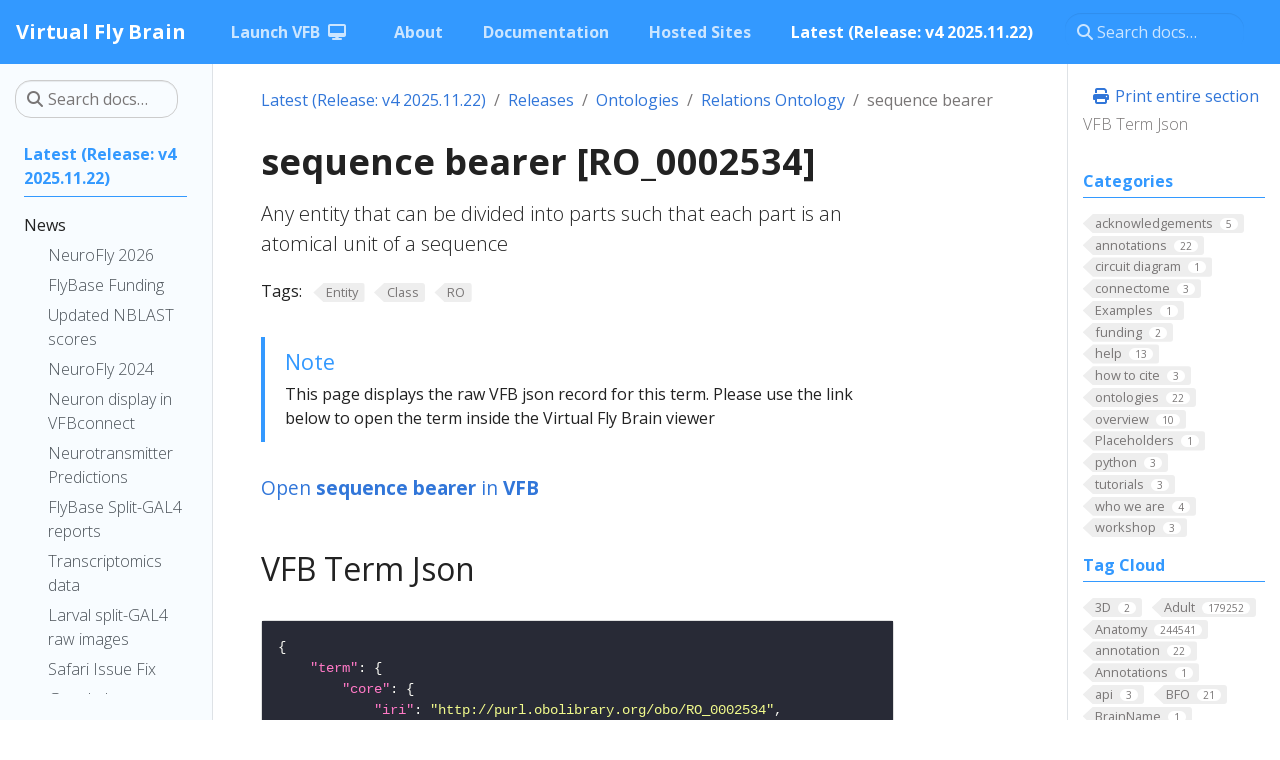

--- FILE ---
content_type: text/html
request_url: https://www.virtualflybrain.org/blog/2022/01/01/sequence-bearer-ro_0002534/
body_size: 43540
content:
<!doctype html>
<html itemscope itemtype="http://schema.org/WebPage" lang="en" class="no-js">
  <head>
    <meta charset="utf-8">
<meta name="viewport" content="width=device-width, initial-scale=1, shrink-to-fit=no">
<meta name="generator" content="Hugo 0.122.0">

<link rel="canonical" href="https://www.virtualflybrain.org/term/sequence-bearer-ro_0002534/">

<meta name="robots" content="index, follow">
<link rel="shortcut icon" href="/favicons/favicon.ico" >

<title>sequence bearer [RO_0002534] | Virtual Fly Brain</title>
<meta name="description" content="Any entity that can be divided into parts such that each part is an atomical unit of a sequence 
">
<meta property="og:title" content="sequence bearer [RO_0002534]" />
<meta property="og:description" content="Any entity that can be divided into parts such that each part is an atomical unit of a sequence 
" />
<meta property="og:type" content="article" />
<meta property="og:url" content="https://www.virtualflybrain.org/blog/2022/01/01/sequence-bearer-ro_0002534/" /><meta property="og:image" content="https://www.virtualflybrain.org/2022-03-09" /><meta property="article:section" content="blog" />
<meta property="article:published_time" content="2022-01-01T00:00:00+00:00" />
<meta property="article:modified_time" content="2022-01-01T00:00:00+00:00" />


<meta itemprop="name" content="sequence bearer [RO_0002534]">
<meta itemprop="description" content="Any entity that can be divided into parts such that each part is an atomical unit of a sequence 
"><meta itemprop="datePublished" content="2022-01-01T00:00:00+00:00" />
<meta itemprop="dateModified" content="2022-01-01T00:00:00+00:00" />
<meta itemprop="wordCount" content="144"><meta itemprop="image" content="https://www.virtualflybrain.org/2022-03-09" />
<meta itemprop="keywords" content="Entity,Class,RO," /><meta name="twitter:card" content="summary_large_image" />
<meta name="twitter:image" content="https://www.virtualflybrain.org/2022-03-09" /><meta name="twitter:title" content="sequence bearer [RO_0002534]"/>
<meta name="twitter:description" content="Any entity that can be divided into parts such that each part is an atomical unit of a sequence 
"/>




<link rel="preload" href="/scss/main.min.009f459179691c727cae37a17fec668992b995a046c650a0a0262d873550b00a.css" as="style">
<link href="/scss/main.min.009f459179691c727cae37a17fec668992b995a046c650a0a0262d873550b00a.css" rel="stylesheet" integrity="">

<script
  src="https://code.jquery.com/jquery-3.6.0.min.js"
  integrity="sha384-vtXRMe3mGCbOeY7l30aIg8H9p3GdeSe4IFlP6G8JMa7o7lXvnz3GFKzPxzJdPfGK"
  crossorigin="anonymous"></script>
<link rel="stylesheet" 
      href="https://cdnjs.cloudflare.com/ajax/libs/font-awesome/6.6.0/css/all.min.css" 
      integrity="sha512-Kc323vGBEqzTmouAECnVceyQqyqdsSiqLQISBL29aUW4U/M7pSPA/gEUZQqv1cwx4OnYxTxve5UMg5GT6L4JJg==" 
      crossorigin="anonymous" 
      referrerpolicy="no-referrer" />


<script async src="https://www.googletagmanager.com/gtag/js?id=G-K7DDZVVXM7"></script>
<script>
var dnt = (navigator.doNotTrack || window.doNotTrack || navigator.msDoNotTrack);
var doNotTrack = (dnt == "1" || dnt == "yes");
if (!doNotTrack) {
	window.dataLayer = window.dataLayer || [];
	function gtag(){dataLayer.push(arguments);}
	gtag('js', new Date());
	gtag('config', 'G-K7DDZVVXM7', { 'anonymize_ip': false });
}
</script>

  </head>
  <body class="td-page">
    <header>
      <nav class="js-navbar-scroll navbar navbar-expand navbar-dark flex-column flex-md-row td-navbar">
  <a class="navbar-brand" href="/"><span class="navbar-brand__logo navbar-logo"></span><span class="navbar-brand__name">Virtual Fly Brain</span></a>
  <div class="td-navbar-nav-scroll ml-md-auto" id="main_navbar">
    <ul class="navbar-nav mt-2 mt-lg-0">
      <li class="nav-item mr-4 mb-2 mb-lg-0">
        <a class="nav-link" href="https://v2.virtualflybrain.org/org.geppetto.frontend/geppetto" target="_blank"><span>Launch VFB</span><i class="fas fa-desktop ml-2 "></i></a>
      </li>
      <li class="nav-item mr-4 mb-2 mb-lg-0">
        <a class="nav-link" href="/about/"><span>About</span></a>
      </li>
      <li class="nav-item mr-4 mb-2 mb-lg-0">
        <a class="nav-link" href="/docs/"><span>Documentation</span></a>
      </li>
      <li class="nav-item mr-4 mb-2 mb-lg-0">
        <a class="nav-link" href="/about/hosted/"><span>Hosted Sites</span></a>
      </li>
      <li class="nav-item mr-4 mb-2 mb-lg-0">
        <a class="nav-link active" href="/blog/"><span class="active">Latest (Release: v4 2025.11.22)</span></a>
      </li>
      </ul>
  </div>
  <div class="navbar-nav d-none d-lg-block">
    <div class="td-search">
  <div class="td-search__icon"></div>
  <input type="search" class="td-search__input form-control td-search-input" placeholder="Search docs…" aria-label="Search docs…" autocomplete="off">
</div>

  </div>
</nav>
    </header>
    <div class="container-fluid td-outer">
      <div class="td-main">
        <div class="row flex-xl-nowrap">
          <aside class="col-12 col-md-3 col-xl-2 td-sidebar d-print-none">
            
  <script>
    $(function() {
    $("#td-section-nav a").removeClass("active");
    $("#td-section-nav #m-blog20220101sequence-bearer-ro_0002534").addClass("active"); 
    $("#td-section-nav #m-blog20220101sequence-bearer-ro_0002534-li span").addClass("td-sidebar-nav-active-item"); 
    $("#td-section-nav #m-blog20220101sequence-bearer-ro_0002534").parents("li").addClass("active-path"); 
    $("#td-section-nav li.active-path").addClass("show"); 
    $("#td-section-nav li.active-path").children("input").prop('checked', true);
    $("#td-section-nav #m-blog20220101sequence-bearer-ro_0002534-li").siblings("li").addClass("show");  
    $("#td-section-nav #m-blog20220101sequence-bearer-ro_0002534-li").children("ul").children("li").addClass("show");  
    $("#td-sidebar-menu").toggleClass("d-none"); 
    });
  </script>
  
<div id="td-sidebar-menu" class="td-sidebar__inner d-none">
  <form class="td-sidebar__search d-flex align-items-center">
    <div class="td-search">
  <div class="td-search__icon"></div>
  <input type="search" class="td-search__input form-control td-search-input" placeholder="Search docs…" aria-label="Search docs…" autocomplete="off">
</div>

    <button class="btn btn-link td-sidebar__toggle d-md-none p-0 ml-3 fas fa-bars" type="button" data-toggle="collapse" data-target="#td-section-nav" aria-controls="td-section-nav" aria-expanded="false" aria-label="Toggle section navigation">
    </button>
  </form>
  <nav class="collapse td-sidebar-nav" id="td-section-nav">
    <ul class="td-sidebar-nav__section pr-md-3 ul-0">
      <li class="td-sidebar-nav__section-title td-sidebar-nav__section with-child" id="m-blog-li">
  <a href="/blog/" title="VFB Latest" class="align-left pl-0 td-sidebar-link td-sidebar-link__section tree-root" id="m-blog"><span class="">Latest (Release: v4 2025.11.22)</span></a>
  <ul class="ul-1">
    <li class="td-sidebar-nav__section-title td-sidebar-nav__section with-child" id="m-blognews-li">
  <a href="/blog/news/" title="News about Virtual Fly Brain (VFB)" class="align-left pl-0 td-sidebar-link td-sidebar-link__section" id="m-blognews"><span class="">News</span></a>
  <ul class="ul-2 foldable">
    <li class="td-sidebar-nav__section-title td-sidebar-nav__section without-child" id="m-blog20251217neurofly-2026-21st-biennial-european-drosophila-neurobiology-conference-li">
  <a href="/blog/2025/12/17/neurofly-2026-21st-biennial-european-drosophila-neurobiology-conference/" title="NeuroFly 2026: 21st Biennial European Drosophila Neurobiology Conference" class="align-left pl-0 td-sidebar-link td-sidebar-link__page" id="m-blog20251217neurofly-2026-21st-biennial-european-drosophila-neurobiology-conference"><span class="">NeuroFly 2026</span></a>
</li><li class="td-sidebar-nav__section-title td-sidebar-nav__section without-child" id="m-blog20250611flybase-emergency-funding-li">
  <a href="/blog/2025/06/11/flybase-emergency-funding/" title="FlyBase Emergency Funding" class="align-left pl-0 td-sidebar-link td-sidebar-link__page" id="m-blog20250611flybase-emergency-funding"><span class="">FlyBase Funding</span></a>
</li><li class="td-sidebar-nav__section-title td-sidebar-nav__section without-child" id="m-blog20250529new-precomputed-neuron-and-expression-pattern-similarity-scores-on-vfb-li">
  <a href="/blog/2025/05/29/new-precomputed-neuron-and-expression-pattern-similarity-scores-on-vfb/" title="New Precomputed Neuron and Expression Pattern Similarity Scores on VFB" class="align-left pl-0 td-sidebar-link td-sidebar-link__page" id="m-blog20250529new-precomputed-neuron-and-expression-pattern-similarity-scores-on-vfb"><span class="">Updated NBLAST scores</span></a>
</li><li class="td-sidebar-nav__section-title td-sidebar-nav__section without-child" id="m-blog20240825vfb-workshop-bridging-connectomics-and-transcriptomics-at-neurofly-2024-li">
  <a href="/blog/2024/08/25/vfb-workshop-bridging-connectomics-and-transcriptomics-at-neurofly-2024/" title="VFB workshop: &#39;Bridging connectomics and transcriptomics&#39; at NeuroFly 2024" class="align-left pl-0 td-sidebar-link td-sidebar-link__page" id="m-blog20240825vfb-workshop-bridging-connectomics-and-transcriptomics-at-neurofly-2024"><span class="">NeuroFly 2024</span></a>
</li><li class="td-sidebar-nav__section-title td-sidebar-nav__section without-child" id="m-blog20240825guide-to-working-with-images-from-virtual-fly-brain-vfb-using-the-vfbconnect-library-li">
  <a href="/blog/2024/08/25/guide-to-working-with-images-from-virtual-fly-brain-vfb-using-the-vfbconnect-library/" title="Guide to Working with Images from Virtual Fly Brain (VFB) Using the VFBConnect Library" class="align-left pl-0 td-sidebar-link td-sidebar-link__page" id="m-blog20240825guide-to-working-with-images-from-virtual-fly-brain-vfb-using-the-vfbconnect-library"><span class="">Neuron display in VFBconnect</span></a>
</li><li class="td-sidebar-nav__section-title td-sidebar-nav__section without-child" id="m-blog20240729predicted-neurotransmitters-for-em-data-now-available-on-vfb-li">
  <a href="/blog/2024/07/29/predicted-neurotransmitters-for-em-data-now-available-on-vfb/" title="Predicted neurotransmitters for EM data now available on VFB" class="align-left pl-0 td-sidebar-link td-sidebar-link__page" id="m-blog20240729predicted-neurotransmitters-for-em-data-now-available-on-vfb"><span class="">Neurotransmitter Predictions</span></a>
</li><li class="td-sidebar-nav__section-title td-sidebar-nav__section without-child" id="m-blog20240430new-split-gal4-report-pages-on-flybase-li">
  <a href="/blog/2024/04/30/new-split-gal4-report-pages-on-flybase/" title="New Split-GAL4 report pages on FlyBase" class="align-left pl-0 td-sidebar-link td-sidebar-link__page" id="m-blog20240430new-split-gal4-report-pages-on-flybase"><span class="">FlyBase Split-GAL4 reports</span></a>
</li><li class="td-sidebar-nav__section-title td-sidebar-nav__section without-child" id="m-blog20240410transcriptomics-data-available-for-cell-types-on-vfb-li">
  <a href="/blog/2024/04/10/transcriptomics-data-available-for-cell-types-on-vfb/" title="Transcriptomics data available for cell types on VFB" class="align-left pl-0 td-sidebar-link td-sidebar-link__page" id="m-blog20240410transcriptomics-data-available-for-cell-types-on-vfb"><span class="">Transcriptomics data</span></a>
</li><li class="td-sidebar-nav__section-title td-sidebar-nav__section without-child" id="m-blog20240319larval-split-gal4-line-raw-images-release-li">
  <a href="/blog/2024/03/19/larval-split-gal4-line-raw-images-release/" title="Larval split-GAL4 line raw images release" class="align-left pl-0 td-sidebar-link td-sidebar-link__page" id="m-blog20240319larval-split-gal4-line-raw-images-release"><span class="">Larval split-GAL4 raw images</span></a>
</li><li class="td-sidebar-nav__section-title td-sidebar-nav__section without-child" id="m-blog20220311fix-for-problems-with-current-safari-release-li">
  <a href="/blog/2022/03/11/fix-for-problems-with-current-safari-release/" title="Fix for problems with current Safari release" class="align-left pl-0 td-sidebar-link td-sidebar-link__page" id="m-blog20220311fix-for-problems-with-current-safari-release"><span class="">Safari Issue Fix</span></a>
</li><li class="td-sidebar-nav__section-title td-sidebar-nav__section without-child" id="m-blog20211218google-search-results-issue-li">
  <a href="/blog/2021/12/18/google-search-results-issue/" title="Google search results issue" class="align-left pl-0 td-sidebar-link td-sidebar-link__page" id="m-blog20211218google-search-results-issue"><span class="">Google Issue</span></a>
</li>
  </ul>
</li><li class="td-sidebar-nav__section-title td-sidebar-nav__section with-child" id="m-blogreleases-li">
  <a href="/blog/releases/" title="Release Information" class="align-left pl-0 td-sidebar-link td-sidebar-link__section" id="m-blogreleases"><span class="">Releases</span></a>
  <ul class="ul-2 foldable">
    <li class="td-sidebar-nav__section-title td-sidebar-nav__section without-child" id="m-blog20220101vfb-content-report-li">
  <a href="/blog/2022/01/01/vfb-content-report/" title="VFB Content Report" class="align-left pl-0 td-sidebar-link td-sidebar-link__page" id="m-blog20220101vfb-content-report"><span class="">Content Report</span></a>
</li><li class="td-sidebar-nav__section-title td-sidebar-nav__section without-child" id="m-blog10101vfb-geppetto-releases-li">
  <a href="/blog/1/01/01/vfb-geppetto-releases/" class="align-left pl-0 td-sidebar-link td-sidebar-link__page" id="m-blog10101vfb-geppetto-releases"><span class="">VFB Geppetto Releases</span></a>
</li><li class="td-sidebar-nav__section-title td-sidebar-nav__section without-child" id="m-blogreleasescatmaid-li">
  <a href="/blog/releases/catmaid/" class="align-left pl-0 td-sidebar-link td-sidebar-link__section" id="m-blogreleasescatmaid"><span class="">Catmaid</span></a>
</li><li class="td-sidebar-nav__section-title td-sidebar-nav__section without-child" id="m-blog10101janelia-flylight-li">
  <a href="/blog/1/01/01/janelia-flylight/" title="Janelia FlyLight" class="align-left pl-0 td-sidebar-link td-sidebar-link__page" id="m-blog10101janelia-flylight"><span class="">FlyLight</span></a>
</li><li class="td-sidebar-nav__section-title td-sidebar-nav__section without-child" id="m-blogreleasesgeppetto-li">
  <a href="/blog/releases/geppetto/" class="align-left pl-0 td-sidebar-link td-sidebar-link__section" id="m-blogreleasesgeppetto"><span class="">Geppetto</span></a>
</li><li class="td-sidebar-nav__section-title td-sidebar-nav__section with-child" id="m-blogreleasesdatasets-li">
  <a href="/blog/releases/datasets/" title="Datasets available on VFB" class="align-left pl-0 td-sidebar-link td-sidebar-link__section" id="m-blogreleasesdatasets"><span class="">Datasets</span></a>
  <ul class="ul-3 foldable">
    <li class="td-sidebar-nav__section-title td-sidebar-nav__section without-child" id="m-blog20220101adult-brain-fru-clones-cachero2010-cachero2010-li">
  <a href="/blog/2022/01/01/adult-brain-fru-clones-cachero2010-cachero2010/" title="Adult Brain fru clones (Cachero2010) [Cachero2010]" class="align-left pl-0 td-sidebar-link td-sidebar-link__page" id="m-blog20220101adult-brain-fru-clones-cachero2010-cachero2010"><span class="">Adult Brain fru clones (Cachero2010)</span></a>
</li><li class="td-sidebar-nav__section-title td-sidebar-nav__section without-child" id="m-blog20220101adult-vnc-neuropils-court2020-court2020-li">
  <a href="/blog/2022/01/01/adult-vnc-neuropils-court2020-court2020/" title="Adult VNC neuropils (Court2020) [Court2020]" class="align-left pl-0 td-sidebar-link td-sidebar-link__page" id="m-blog20220101adult-vnc-neuropils-court2020-court2020"><span class="">Adult VNC neuropils (Court2020)</span></a>
</li><li class="td-sidebar-nav__section-title td-sidebar-nav__section without-child" id="m-blog20220101adult-vns-neuropils-court2017-court2017-li">
  <a href="/blog/2022/01/01/adult-vns-neuropils-court2017-court2017/" title="Adult VNS neuropils (Court2017) [Court2017]" class="align-left pl-0 td-sidebar-link td-sidebar-link__page" id="m-blog20220101adult-vns-neuropils-court2017-court2017"><span class="">Adult VNS neuropils (Court2017)</span></a>
</li><li class="td-sidebar-nav__section-title td-sidebar-nav__section without-child" id="m-blog20220101ammc-local-and-projection-neurons-matsuo2016-matsuo2016-li">
  <a href="/blog/2022/01/01/ammc-local-and-projection-neurons-matsuo2016-matsuo2016/" title="AMMC local and projection neurons (Matsuo2016) [Matsuo2016]" class="align-left pl-0 td-sidebar-link td-sidebar-link__page" id="m-blog20220101ammc-local-and-projection-neurons-matsuo2016-matsuo2016"><span class="">AMMC local and projection neurons (Matsuo2016)</span></a>
</li><li class="td-sidebar-nav__section-title td-sidebar-nav__section without-child" id="m-blog20220101biomechanical-origins-of-proprioceptive-maps-in-the-drosophila-leg-mamiya2022-li">
  <a href="/blog/2022/01/01/biomechanical-origins-of-proprioceptive-maps-in-the-drosophila-leg-mamiya2022/" title="Biomechanical origins of proprioceptive maps in the Drosophila leg [Mamiya2022]" class="align-left pl-0 td-sidebar-link td-sidebar-link__page" id="m-blog20220101biomechanical-origins-of-proprioceptive-maps-in-the-drosophila-leg-mamiya2022"><span class="">Biomechanical origins of proprioceptive maps in the Drosophila leg</span></a>
</li><li class="td-sidebar-nav__section-title td-sidebar-nav__section without-child" id="m-blog20220101brainname-neuropils-and-tracts-ito-half-brain-brainname_ito_half_brain-li">
  <a href="/blog/2022/01/01/brainname-neuropils-and-tracts-ito-half-brain-brainname_ito_half_brain/" title="BrainName neuropils and tracts - Ito half-brain [BrainName_Ito_half_brain]" class="align-left pl-0 td-sidebar-link td-sidebar-link__page" id="m-blog20220101brainname-neuropils-and-tracts-ito-half-brain-brainname_ito_half_brain"><span class="">BrainName neuropils and tracts - Ito half-brain</span></a>
</li><li class="td-sidebar-nav__section-title td-sidebar-nav__section without-child" id="m-blog20220101brainname-neuropils-on-adult-brain-jfrc2-jenett-shinomya-jenettshinomya_brainname-li">
  <a href="/blog/2022/01/01/brainname-neuropils-on-adult-brain-jfrc2-jenett-shinomya-jenettshinomya_brainname/" title="BrainName neuropils on adult brain JFRC2 (Jenett, Shinomya) [JenettShinomya_BrainName]" class="align-left pl-0 td-sidebar-link td-sidebar-link__page" id="m-blog20220101brainname-neuropils-on-adult-brain-jfrc2-jenett-shinomya-jenettshinomya_brainname"><span class="">BrainName neuropils on adult brain JFRC2 (Jenett, Shinomya)</span></a>
</li><li class="td-sidebar-nav__section-title td-sidebar-nav__section without-child" id="m-blog20220101braintrap-lines-knowles-barley2010-knowles_barley2010-li">
  <a href="/blog/2022/01/01/braintrap-lines-knowles-barley2010-knowles_barley2010/" title="BrainTrap lines (Knowles-Barley2010) [Knowles_Barley2010]" class="align-left pl-0 td-sidebar-link td-sidebar-link__page" id="m-blog20220101braintrap-lines-knowles-barley2010-knowles_barley2010"><span class="">BrainTrap lines (Knowles-Barley2010)</span></a>
</li><li class="td-sidebar-nav__section-title td-sidebar-nav__section without-child" id="m-blog20220101central-brain-neurons-by-lineage-lee2020-lee2020-li">
  <a href="/blog/2022/01/01/central-brain-neurons-by-lineage-lee2020-lee2020/" title="central brain neurons by lineage, Lee2020 [Lee2020]" class="align-left pl-0 td-sidebar-link td-sidebar-link__page" id="m-blog20220101central-brain-neurons-by-lineage-lee2020-lee2020"><span class="">central brain neurons by lineage, Lee2020</span></a>
</li><li class="td-sidebar-nav__section-title td-sidebar-nav__section without-child" id="m-blog20220101central-brain-neurons-by-lineage-lee2020-lee_lineage2020-li">
  <a href="/blog/2022/01/01/central-brain-neurons-by-lineage-lee2020-lee_lineage2020/" title="central brain neurons by lineage, Lee2020 [Lee_Lineage2020]" class="align-left pl-0 td-sidebar-link td-sidebar-link__page" id="m-blog20220101central-brain-neurons-by-lineage-lee2020-lee_lineage2020"><span class="">central brain neurons by lineage, Lee2020</span></a>
</li><li class="td-sidebar-nav__section-title td-sidebar-nav__section without-child" id="m-blog20220101comparative-connectomics-reveals-how-partner-identity-location-and-activity-specify-synaptic-connectivity-in-drosophila-valdes-aleman-et-al-2021-valdes_aleman2021-li">
  <a href="/blog/2022/01/01/comparative-connectomics-reveals-how-partner-identity-location-and-activity-specify-synaptic-connectivity-in-drosophila-valdes-aleman-et-al.-2021-valdes_aleman2021/" title="Comparative Connectomics Reveals How Partner Identity, Location, and Activity Specify Synaptic Connectivity in Drosophila (Valdes-Aleman et al. 2021) [Valdes_Aleman2021]" class="align-left pl-0 td-sidebar-link td-sidebar-link__page" id="m-blog20220101comparative-connectomics-reveals-how-partner-identity-location-and-activity-specify-synaptic-connectivity-in-drosophila-valdes-aleman-et-al-2021-valdes_aleman2021"><span class="">Comparative Connectomics Reveals How Partner Identity, Location, and Activity Specify Synaptic Connectivity in Drosophila (Valdes-Aleman et al. 2021)</span></a>
</li><li class="td-sidebar-nav__section-title td-sidebar-nav__section without-child" id="m-blog20220101dickson-lab-vt-line-collection-vdrc-images-dickson_vt-li">
  <a href="/blog/2022/01/01/dickson-lab-vt-line-collection-vdrc-images-dickson_vt/" title="Dickson lab VT line collection - VDRC images [Dickson_VT]" class="align-left pl-0 td-sidebar-link td-sidebar-link__page" id="m-blog20220101dickson-lab-vt-line-collection-vdrc-images-dickson_vt"><span class="">Dickson lab VT line collection - VDRC images</span></a>
</li><li class="td-sidebar-nav__section-title td-sidebar-nav__section without-child" id="m-blog20220101dickson-lab-vt-lines-flylightjanelia-images-2017-dickson2017-li">
  <a href="/blog/2022/01/01/dickson-lab-vt-lines-flylight/janelia-images-2017-dickson2017/" title="Dickson lab VT lines - FlyLight/Janelia images (2017) [Dickson2017]" class="align-left pl-0 td-sidebar-link td-sidebar-link__page" id="m-blog20220101dickson-lab-vt-lines-flylightjanelia-images-2017-dickson2017"><span class="">Dickson lab VT lines - FlyLight/Janelia images (2017)</span></a>
</li><li class="td-sidebar-nav__section-title td-sidebar-nav__section without-child" id="m-blog20220101em-fafb-baltruschat-et-al-2021-baltruschat2021-li">
  <a href="/blog/2022/01/01/em-fafb-baltruschat-et-al-2021-baltruschat2021/" title="EM FAFB Baltruschat et al 2021 [Baltruschat2021]" class="align-left pl-0 td-sidebar-link td-sidebar-link__page" id="m-blog20220101em-fafb-baltruschat-et-al-2021-baltruschat2021"><span class="">EM FAFB Baltruschat et al 2021</span></a>
</li><li class="td-sidebar-nav__section-title td-sidebar-nav__section without-child" id="m-blog20220101em-fafb-bates-and-schlegel-et-al-2020-batesschlegel2020-li">
  <a href="/blog/2022/01/01/em-fafb-bates-and-schlegel-et-al-2020-batesschlegel2020/" title="EM FAFB Bates and Schlegel et al 2020 [BatesSchlegel2020]" class="align-left pl-0 td-sidebar-link td-sidebar-link__page" id="m-blog20220101em-fafb-bates-and-schlegel-et-al-2020-batesschlegel2020"><span class="">EM FAFB Bates and Schlegel et al 2020</span></a>
</li><li class="td-sidebar-nav__section-title td-sidebar-nav__section without-child" id="m-blog20220101em-fafb-coates-et-al-2020-coates2020-li">
  <a href="/blog/2022/01/01/em-fafb-coates-et-al-2020-coates2020/" title="EM FAFB Coates et al 2020 [Coates2020]" class="align-left pl-0 td-sidebar-link td-sidebar-link__page" id="m-blog20220101em-fafb-coates-et-al-2020-coates2020"><span class="">EM FAFB Coates et al 2020</span></a>
</li><li class="td-sidebar-nav__section-title td-sidebar-nav__section without-child" id="m-blog20220101em-fafb-dolan-and-belliart-guerin-et-al-2018-dolan2018-li">
  <a href="/blog/2022/01/01/em-fafb-dolan-and-belliart-guerin-et-al.-2018-dolan2018/" title="EM FAFB Dolan and Belliart-Guerin et al. 2018 [Dolan2018]" class="align-left pl-0 td-sidebar-link td-sidebar-link__page" id="m-blog20220101em-fafb-dolan-and-belliart-guerin-et-al-2018-dolan2018"><span class="">EM FAFB Dolan and Belliart-Guerin et al. 2018</span></a>
</li><li class="td-sidebar-nav__section-title td-sidebar-nav__section without-child" id="m-blog20220101em-fafb-dolan-et-al-2019-fafbdolan2019-li">
  <a href="/blog/2022/01/01/em-fafb-dolan-et-al.-2019-fafbdolan2019/" title="EM FAFB Dolan et al. 2019 [FafbDolan2019]" class="align-left pl-0 td-sidebar-link td-sidebar-link__page" id="m-blog20220101em-fafb-dolan-et-al-2019-fafbdolan2019"><span class="">EM FAFB Dolan et al. 2019</span></a>
</li><li class="td-sidebar-nav__section-title td-sidebar-nav__section without-child" id="m-blog20220101em-fafb-engert-et-al-2022-engert2022-li">
  <a href="/blog/2022/01/01/em-fafb-engert-et-al.-2022-engert2022/" title="EM FAFB Engert et al. 2022 [Engert2022]" class="align-left pl-0 td-sidebar-link td-sidebar-link__page" id="m-blog20220101em-fafb-engert-et-al-2022-engert2022"><span class="">EM FAFB Engert et al. 2022</span></a>
</li><li class="td-sidebar-nav__section-title td-sidebar-nav__section without-child" id="m-blog20220101em-fafb-felsenberg-et-al-2018-felsenberg2018-li">
  <a href="/blog/2022/01/01/em-fafb-felsenberg-et-al.-2018-felsenberg2018/" title="EM FAFB Felsenberg et al. 2018 [Felsenberg2018]" class="align-left pl-0 td-sidebar-link td-sidebar-link__page" id="m-blog20220101em-fafb-felsenberg-et-al-2018-felsenberg2018"><span class="">EM FAFB Felsenberg et al. 2018</span></a>
</li><li class="td-sidebar-nav__section-title td-sidebar-nav__section without-child" id="m-blog20220101em-fafb-gorko-et-al-2024-gorko2024-li">
  <a href="/blog/2022/01/01/em-fafb-gorko-et-al-2024-gorko2024/" title="EM FAFB Gorko et al 2024 [Gorko2024]" class="align-left pl-0 td-sidebar-link td-sidebar-link__page" id="m-blog20220101em-fafb-gorko-et-al-2024-gorko2024"><span class="">EM FAFB Gorko et al 2024</span></a>
</li><li class="td-sidebar-nav__section-title td-sidebar-nav__section without-child" id="m-blog20220101em-fafb-hampel-and-eichler-et-al-2020-hampeleichler2020-li">
  <a href="/blog/2022/01/01/em-fafb-hampel-and-eichler-et-al-2020-hampeleichler2020/" title="EM FAFB Hampel and Eichler et al 2020 [HampelEichler2020]" class="align-left pl-0 td-sidebar-link td-sidebar-link__page" id="m-blog20220101em-fafb-hampel-and-eichler-et-al-2020-hampeleichler2020"><span class="">EM FAFB Hampel and Eichler et al 2020</span></a>
</li><li class="td-sidebar-nav__section-title td-sidebar-nav__section without-child" id="m-blog20220101em-fafb-kim-et-al-2020-kim2020-li">
  <a href="/blog/2022/01/01/em-fafb-kim-et-al-2020-kim2020/" title="EM FAFB Kim et al 2020 [Kim2020]" class="align-left pl-0 td-sidebar-link td-sidebar-link__page" id="m-blog20220101em-fafb-kim-et-al-2020-kim2020"><span class="">EM FAFB Kim et al 2020</span></a>
</li><li class="td-sidebar-nav__section-title td-sidebar-nav__section without-child" id="m-blog20220101em-fafb-kind-et-al-2021-kind2021-li">
  <a href="/blog/2022/01/01/em-fafb-kind-et-al.-2021-kind2021/" title="EM FAFB Kind et al. 2021 [Kind2021]" class="align-left pl-0 td-sidebar-link td-sidebar-link__page" id="m-blog20220101em-fafb-kind-et-al-2021-kind2021"><span class="">EM FAFB Kind et al. 2021</span></a>
</li><li class="td-sidebar-nav__section-title td-sidebar-nav__section without-child" id="m-blog20220101em-fafb-marin-et-al-2020-marin2020-li">
  <a href="/blog/2022/01/01/em-fafb-marin-et-al-2020-marin2020/" title="EM FAFB Marin et al 2020 [Marin2020]" class="align-left pl-0 td-sidebar-link td-sidebar-link__page" id="m-blog20220101em-fafb-marin-et-al-2020-marin2020"><span class="">EM FAFB Marin et al 2020</span></a>
</li><li class="td-sidebar-nav__section-title td-sidebar-nav__section without-child" id="m-blog20220101em-fafb-morimoto-et-al-2020-morimoto2020-li">
  <a href="/blog/2022/01/01/em-fafb-morimoto-et-al-2020-morimoto2020/" title="EM FAFB Morimoto et al 2020 [Morimoto2020]" class="align-left pl-0 td-sidebar-link td-sidebar-link__page" id="m-blog20220101em-fafb-morimoto-et-al-2020-morimoto2020"><span class="">EM FAFB Morimoto et al 2020</span></a>
</li><li class="td-sidebar-nav__section-title td-sidebar-nav__section without-child" id="m-blog20220101em-fafb-otto-et-al-2020-otto2020-li">
  <a href="/blog/2022/01/01/em-fafb-otto-et-al-2020-otto2020/" title="EM FAFB Otto et al 2020 [Otto2020]" class="align-left pl-0 td-sidebar-link td-sidebar-link__page" id="m-blog20220101em-fafb-otto-et-al-2020-otto2020"><span class="">EM FAFB Otto et al 2020</span></a>
</li><li class="td-sidebar-nav__section-title td-sidebar-nav__section without-child" id="m-blog20220101em-fafb-sayin-et-al-2019-sayin2019-li">
  <a href="/blog/2022/01/01/em-fafb-sayin-et-al-2019-sayin2019/" title="EM FAFB Sayin et al 2019 [Sayin2019]" class="align-left pl-0 td-sidebar-link td-sidebar-link__page" id="m-blog20220101em-fafb-sayin-et-al-2019-sayin2019"><span class="">EM FAFB Sayin et al 2019</span></a>
</li><li class="td-sidebar-nav__section-title td-sidebar-nav__section without-child" id="m-blog20220101em-fafb-shiu-et-al-2022-shiu2022-li">
  <a href="/blog/2022/01/01/em-fafb-shiu-et-al.-2022-shiu2022/" title="EM FAFB Shiu et al. 2022 [Shiu2022]" class="align-left pl-0 td-sidebar-link td-sidebar-link__page" id="m-blog20220101em-fafb-shiu-et-al-2022-shiu2022"><span class="">EM FAFB Shiu et al. 2022</span></a>
</li><li class="td-sidebar-nav__section-title td-sidebar-nav__section without-child" id="m-blog20220101em-fafb-taisz-and-galili-et-al-2022-taiszgalili2022-li">
  <a href="/blog/2022/01/01/em-fafb-taisz-and-galili-et-al.-2022-taiszgalili2022/" title="EM FAFB Taisz and Galili et al., 2022 [TaiszGalili2022]" class="align-left pl-0 td-sidebar-link td-sidebar-link__page" id="m-blog20220101em-fafb-taisz-and-galili-et-al-2022-taiszgalili2022"><span class="">EM FAFB Taisz and Galili et al., 2022</span></a>
</li><li class="td-sidebar-nav__section-title td-sidebar-nav__section without-child" id="m-blog20220101em-fafb-turner-evans-et-al-2020-turner_evans2020-li">
  <a href="/blog/2022/01/01/em-fafb-turner-evans-et-al-2020-turner_evans2020/" title="EM FAFB Turner-Evans et al 2020 [Turner_Evans2020]" class="align-left pl-0 td-sidebar-link td-sidebar-link__page" id="m-blog20220101em-fafb-turner-evans-et-al-2020-turner_evans2020"><span class="">EM FAFB Turner-Evans et al 2020</span></a>
</li><li class="td-sidebar-nav__section-title td-sidebar-nav__section without-child" id="m-blog20220101em-fafb-wang-et-al-2020a-wang2020a-li">
  <a href="/blog/2022/01/01/em-fafb-wang-et-al-2020a-wang2020a/" title="EM FAFB Wang et al 2020a [Wang2020a]" class="align-left pl-0 td-sidebar-link td-sidebar-link__page" id="m-blog20220101em-fafb-wang-et-al-2020a-wang2020a"><span class="">EM FAFB Wang et al 2020a</span></a>
</li><li class="td-sidebar-nav__section-title td-sidebar-nav__section without-child" id="m-blog20220101em-fafb-wang-et-al-2020b-wang2020b-li">
  <a href="/blog/2022/01/01/em-fafb-wang-et-al-2020b-wang2020b/" title="EM FAFB Wang et al 2020b [Wang2020b]" class="align-left pl-0 td-sidebar-link td-sidebar-link__page" id="m-blog20220101em-fafb-wang-et-al-2020b-wang2020b"><span class="">EM FAFB Wang et al 2020b</span></a>
</li><li class="td-sidebar-nav__section-title td-sidebar-nav__section without-child" id="m-blog20220101em-fafb-wang-et-al-2020c-wang2020c-li">
  <a href="/blog/2022/01/01/em-fafb-wang-et-al-2020c-wang2020c/" title="EM FAFB Wang et al 2020c [Wang2020c]" class="align-left pl-0 td-sidebar-link td-sidebar-link__page" id="m-blog20220101em-fafb-wang-et-al-2020c-wang2020c"><span class="">EM FAFB Wang et al 2020c</span></a>
</li><li class="td-sidebar-nav__section-title td-sidebar-nav__section without-child" id="m-blog20220101em-fafb-zhao-et-al-2023-zhao2023-li">
  <a href="/blog/2022/01/01/em-fafb-zhao-et-al.-2023-zhao2023/" title="EM FAFB Zhao et al., 2023 [Zhao2023]" class="align-left pl-0 td-sidebar-link td-sidebar-link__page" id="m-blog20220101em-fafb-zhao-et-al-2023-zhao2023"><span class="">EM FAFB Zhao et al., 2023</span></a>
</li><li class="td-sidebar-nav__section-title td-sidebar-nav__section without-child" id="m-blog20220101em-fafb-zheng-et-al-2018-zheng2018-li">
  <a href="/blog/2022/01/01/em-fafb-zheng-et-al-2018-zheng2018/" title="EM FAFB Zheng et al 2018 [Zheng2018]" class="align-left pl-0 td-sidebar-link td-sidebar-link__page" id="m-blog20220101em-fafb-zheng-et-al-2018-zheng2018"><span class="">EM FAFB Zheng et al 2018</span></a>
</li><li class="td-sidebar-nav__section-title td-sidebar-nav__section without-child" id="m-blog20220101em-fafb-zheng-et-al-2020-zheng2020-li">
  <a href="/blog/2022/01/01/em-fafb-zheng-et-al-2020-zheng2020/" title="EM FAFB Zheng et al 2020 [Zheng2020]" class="align-left pl-0 td-sidebar-link td-sidebar-link__page" id="m-blog20220101em-fafb-zheng-et-al-2020-zheng2020"><span class="">EM FAFB Zheng et al 2020</span></a>
</li><li class="td-sidebar-nav__section-title td-sidebar-nav__section without-child" id="m-blog20220101em-fanc-maniates-selvin-et-al-2020-maniates_selvin2020-li">
  <a href="/blog/2022/01/01/em-fanc-maniates-selvin-et-al-2020-maniates_selvin2020/" title="EM FANC Maniates-Selvin et al 2020 [Maniates_Selvin2020]" class="align-left pl-0 td-sidebar-link td-sidebar-link__page" id="m-blog20220101em-fanc-maniates-selvin-et-al-2020-maniates_selvin2020"><span class="">EM FANC Maniates-Selvin et al 2020</span></a>
</li><li class="td-sidebar-nav__section-title td-sidebar-nav__section without-child" id="m-blog20220101em-l1-andrade-et-al-2019-andrade2019-li">
  <a href="/blog/2022/01/01/em-l1-andrade-et-al.-2019-andrade2019/" title="EM L1 Andrade et al. 2019 [Andrade2019]" class="align-left pl-0 td-sidebar-link td-sidebar-link__page" id="m-blog20220101em-l1-andrade-et-al-2019-andrade2019"><span class="">EM L1 Andrade et al. 2019</span></a>
</li><li class="td-sidebar-nav__section-title td-sidebar-nav__section without-child" id="m-blog20220101em-l1-barnes-et-al-2022-barnes2022-li">
  <a href="/blog/2022/01/01/em-l1-barnes-et-al.-2022-barnes2022/" title="EM L1 Barnes et al., 2022 [Barnes2022]" class="align-left pl-0 td-sidebar-link td-sidebar-link__page" id="m-blog20220101em-l1-barnes-et-al-2022-barnes2022"><span class="">EM L1 Barnes et al., 2022</span></a>
</li><li class="td-sidebar-nav__section-title td-sidebar-nav__section without-child" id="m-blog20220101em-l1-carreira-rosario-arzan-zarin-clark-et-al-2018-carreirarosario2018-li">
  <a href="/blog/2022/01/01/em-l1-carreira-rosario-arzan-zarin-clark-et-al.-2018-carreirarosario2018/" title="EM L1 Carreira-Rosario, Arzan Zarin, Clark et al. 2018 [CarreiraRosario2018]" class="align-left pl-0 td-sidebar-link td-sidebar-link__page" id="m-blog20220101em-l1-carreira-rosario-arzan-zarin-clark-et-al-2018-carreirarosario2018"><span class="">EM L1 Carreira-Rosario, Arzan Zarin, Clark et al. 2018</span></a>
</li><li class="td-sidebar-nav__section-title td-sidebar-nav__section without-child" id="m-blog20220101em-l1-eschbach-et-al-2020-eschbach2020-li">
  <a href="/blog/2022/01/01/em-l1-eschbach-et-al-2020-eschbach2020/" title="EM L1 Eschbach et al 2020 [Eschbach2020]" class="align-left pl-0 td-sidebar-link td-sidebar-link__page" id="m-blog20220101em-l1-eschbach-et-al-2020-eschbach2020"><span class="">EM L1 Eschbach et al 2020</span></a>
</li><li class="td-sidebar-nav__section-title td-sidebar-nav__section without-child" id="m-blog20220101em-l1-eschbach-et-al-2020b-eschbach2020b-li">
  <a href="/blog/2022/01/01/em-l1-eschbach-et-al-2020b-eschbach2020b/" title="EM L1 Eschbach et al 2020b [Eschbach2020b]" class="align-left pl-0 td-sidebar-link td-sidebar-link__page" id="m-blog20220101em-l1-eschbach-et-al-2020b-eschbach2020b"><span class="">EM L1 Eschbach et al 2020b</span></a>
</li><li class="td-sidebar-nav__section-title td-sidebar-nav__section without-child" id="m-blog20220101em-l1-imambocus-et-al-2022-imambocus2022-li">
  <a href="/blog/2022/01/01/em-l1-imambocus-et-al.-2022-imambocus2022/" title="EM L1 Imambocus et al., 2022 [Imambocus2022]" class="align-left pl-0 td-sidebar-link td-sidebar-link__page" id="m-blog20220101em-l1-imambocus-et-al-2022-imambocus2022"><span class="">EM L1 Imambocus et al., 2022</span></a>
</li><li class="td-sidebar-nav__section-title td-sidebar-nav__section without-child" id="m-blog20220101em-l1-jovanic-et-al-2019-jovanic2019-li">
  <a href="/blog/2022/01/01/em-l1-jovanic-et-al.-2019-jovanic2019/" title="EM L1 Jovanic et al. 2019 [Jovanic2019]" class="align-left pl-0 td-sidebar-link td-sidebar-link__page" id="m-blog20220101em-l1-jovanic-et-al-2019-jovanic2019"><span class="">EM L1 Jovanic et al. 2019</span></a>
</li><li class="td-sidebar-nav__section-title td-sidebar-nav__section without-child" id="m-blog20220101em-l1-mark-et-al-2019-mark2019-li">
  <a href="/blog/2022/01/01/em-l1-mark-et-al.-2019-mark2019/" title="EM L1 Mark et al. 2019 [Mark2019]" class="align-left pl-0 td-sidebar-link td-sidebar-link__page" id="m-blog20220101em-l1-mark-et-al-2019-mark2019"><span class="">EM L1 Mark et al. 2019</span></a>
</li><li class="td-sidebar-nav__section-title td-sidebar-nav__section without-child" id="m-blog20220101em-l1-miroschnikow-et-al-2018-miroschnikow2018-li">
  <a href="/blog/2022/01/01/em-l1-miroschnikow-et-al.-2018-miroschnikow2018/" title="EM L1 Miroschnikow et al. 2018 [Miroschnikow2018]" class="align-left pl-0 td-sidebar-link td-sidebar-link__page" id="m-blog20220101em-l1-miroschnikow-et-al-2018-miroschnikow2018"><span class="">EM L1 Miroschnikow et al. 2018</span></a>
</li><li class="td-sidebar-nav__section-title td-sidebar-nav__section without-child" id="m-blog20220101em-l1-tastekin-et-al-2018-tastekin2018-li">
  <a href="/blog/2022/01/01/em-l1-tastekin-et-al-2018-tastekin2018/" title="EM L1 Tastekin et al 2018 [Tastekin2018]" class="align-left pl-0 td-sidebar-link td-sidebar-link__page" id="m-blog20220101em-l1-tastekin-et-al-2018-tastekin2018"><span class="">EM L1 Tastekin et al 2018</span></a>
</li><li class="td-sidebar-nav__section-title td-sidebar-nav__section without-child" id="m-blog20220101em-l1-winding-pedigo-et-al-2023-windingpedigo2023-li">
  <a href="/blog/2022/01/01/em-l1-winding-pedigo-et-al.-2023-windingpedigo2023/" title="EM L1 Winding, Pedigo et al., 2023 [WindingPedigo2023]" class="align-left pl-0 td-sidebar-link td-sidebar-link__page" id="m-blog20220101em-l1-winding-pedigo-et-al-2023-windingpedigo2023"><span class="">EM L1 Winding, Pedigo et al., 2023</span></a>
</li><li class="td-sidebar-nav__section-title td-sidebar-nav__section without-child" id="m-blog20220101em-l1-zarin-mark-et-al-2019-zarin2019-li">
  <a href="/blog/2022/01/01/em-l1-zarin-mark-et-al.-2019-zarin2019/" title="EM L1 Zarin, Mark et al. 2019 [Zarin2019]" class="align-left pl-0 td-sidebar-link td-sidebar-link__page" id="m-blog20220101em-l1-zarin-mark-et-al-2019-zarin2019"><span class="">EM L1 Zarin, Mark et al. 2019</span></a>
</li>
  </ul>
</li><li class="td-sidebar-nav__section-title td-sidebar-nav__section with-child" id="m-blogreleasesontologies-li">
  <a href="/blog/releases/ontologies/" class="align-left pl-0 td-sidebar-link td-sidebar-link__section" id="m-blogreleasesontologies"><span class="">Ontologies</span></a>
  <ul class="ul-3 foldable">
    <li class="td-sidebar-nav__section-title td-sidebar-nav__section with-child" id="m-blogreleasesontologiesvfb-li">
  <a href="/blog/releases/ontologies/vfb/" title="Virtual Fly Brain Images (VFB)" class="align-left pl-0 td-sidebar-link td-sidebar-link__section" id="m-blogreleasesontologiesvfb"><span class="">VFB Image Ontology</span></a>
  <ul class="ul-4 foldable">
    <li class="td-sidebar-nav__section-title td-sidebar-nav__section without-child" id="m-blog20220101_broad-d1-l1em7941652-vfb_00100123-li">
  <a href="/blog/2022/01/01/_broad-d1-l1em7941652-vfb_00100123/" title="_broad D1 (L1EM:7941652) [VFB_00100123]" class="align-left pl-0 td-sidebar-link td-sidebar-link__page" id="m-blog20220101_broad-d1-l1em7941652-vfb_00100123"><span class="">_broad D1 (L1EM:7941652)</span></a>
</li><li class="td-sidebar-nav__section-title td-sidebar-nav__section without-child" id="m-blog20220101_broad-d1-l1em8198416-vfb_00100128-li">
  <a href="/blog/2022/01/01/_broad-d1-l1em8198416-vfb_00100128/" title="_broad D1 (L1EM:8198416) [VFB_00100128]" class="align-left pl-0 td-sidebar-link td-sidebar-link__page" id="m-blog20220101_broad-d1-l1em8198416-vfb_00100128"><span class="">_broad D1 (L1EM:8198416)</span></a>
</li><li class="td-sidebar-nav__section-title td-sidebar-nav__section without-child" id="m-blog20220101_ipc-2-l1em10459723-vfb_00100850-li">
  <a href="/blog/2022/01/01/_ipc-2-l1em10459723-vfb_00100850/" title="_IPC 2 (L1EM:10459723) [VFB_00100850]" class="align-left pl-0 td-sidebar-link td-sidebar-link__page" id="m-blog20220101_ipc-2-l1em10459723-vfb_00100850"><span class="">_IPC 2 (L1EM:10459723)</span></a>
</li><li class="td-sidebar-nav__section-title td-sidebar-nav__section without-child" id="m-blog20220101_ipc-2-l1em2852273-vfb_00100733-li">
  <a href="/blog/2022/01/01/_ipc-2-l1em2852273-vfb_00100733/" title="_IPC 2 (L1EM:2852273) [VFB_00100733]" class="align-left pl-0 td-sidebar-link td-sidebar-link__page" id="m-blog20220101_ipc-2-l1em2852273-vfb_00100733"><span class="">_IPC 2 (L1EM:2852273)</span></a>
</li><li class="td-sidebar-nav__section-title td-sidebar-nav__section without-child" id="m-blog20220101_sog-in-l1em14962387-vfb_00101796-li">
  <a href="/blog/2022/01/01/_sog-in-l1em14962387-vfb_00101796/" title="_SOG IN (L1EM:14962387) [VFB_00101796]" class="align-left pl-0 td-sidebar-link td-sidebar-link__page" id="m-blog20220101_sog-in-l1em14962387-vfb_00101796"><span class="">_SOG IN (L1EM:14962387)</span></a>
</li><li class="td-sidebar-nav__section-title td-sidebar-nav__section without-child" id="m-blog20220101_sog-in-l1em19431430-vfb_00102098-li">
  <a href="/blog/2022/01/01/_sog-in-l1em19431430-vfb_00102098/" title="_SOG IN (L1EM:19431430) [VFB_00102098]" class="align-left pl-0 td-sidebar-link td-sidebar-link__page" id="m-blog20220101_sog-in-l1em19431430-vfb_00102098"><span class="">_SOG IN (L1EM:19431430)</span></a>
</li><li class="td-sidebar-nav__section-title td-sidebar-nav__section without-child" id="m-blog20220101_telegoro-1-l1em3764792-vfb_00100623-li">
  <a href="/blog/2022/01/01/_telegoro-1-l1em3764792-vfb_00100623/" title="_telegoro-1 (L1EM:3764792) [VFB_00100623]" class="align-left pl-0 td-sidebar-link td-sidebar-link__page" id="m-blog20220101_telegoro-1-l1em3764792-vfb_00100623"><span class="">_telegoro-1 (L1EM:3764792)</span></a>
</li><li class="td-sidebar-nav__section-title td-sidebar-nav__section without-child" id="m-blog20220101_telegoro-1-l1em5754346-vfb_00100665-li">
  <a href="/blog/2022/01/01/_telegoro-1-l1em5754346-vfb_00100665/" title="_telegoro-1 (L1EM:5754346) [VFB_00100665]" class="align-left pl-0 td-sidebar-link td-sidebar-link__page" id="m-blog20220101_telegoro-1-l1em5754346-vfb_00100665"><span class="">_telegoro-1 (L1EM:5754346)</span></a>
</li><li class="td-sidebar-nav__section-title td-sidebar-nav__section without-child" id="m-blog20220101_two-headed-cobra-l1em19046339-vfb_00102fkp-li">
  <a href="/blog/2022/01/01/_two-headed-cobra-l1em19046339-vfb_00102fkp/" title="_Two-headed cobra (L1EM:19046339) [VFB_00102fkp]" class="align-left pl-0 td-sidebar-link td-sidebar-link__page" id="m-blog20220101_two-headed-cobra-l1em19046339-vfb_00102fkp"><span class="">_Two-headed cobra (L1EM:19046339)</span></a>
</li><li class="td-sidebar-nav__section-title td-sidebar-nav__section without-child" id="m-blog20220101_two-headed-cobra-l1em2988292-vfb_00102eii-li">
  <a href="/blog/2022/01/01/_two-headed-cobra-l1em2988292-vfb_00102eii/" title="_Two-headed cobra (L1EM:2988292) [VFB_00102eii]" class="align-left pl-0 td-sidebar-link td-sidebar-link__page" id="m-blog20220101_two-headed-cobra-l1em2988292-vfb_00102eii"><span class="">_Two-headed cobra (L1EM:2988292)</span></a>
</li><li class="td-sidebar-nav__section-title td-sidebar-nav__section without-child" id="m-blog20220101_ws-l1em2935173-vfb_00100759-li">
  <a href="/blog/2022/01/01/_ws-l1em2935173-vfb_00100759/" title="_WS (L1EM:2935173) [VFB_00100759]" class="align-left pl-0 td-sidebar-link td-sidebar-link__page" id="m-blog20220101_ws-l1em2935173-vfb_00100759"><span class="">_WS (L1EM:2935173)</span></a>
</li><li class="td-sidebar-nav__section-title td-sidebar-nav__section without-child" id="m-blog20220101_ws-l1em3946432-vfb_00100779-li">
  <a href="/blog/2022/01/01/_ws-l1em3946432-vfb_00100779/" title="_WS (L1EM:3946432) [VFB_00100779]" class="align-left pl-0 td-sidebar-link td-sidebar-link__page" id="m-blog20220101_ws-l1em3946432-vfb_00100779"><span class="">_WS (L1EM:3946432)</span></a>
</li><li class="td-sidebar-nav__section-title td-sidebar-nav__section without-child" id="m-blog20220101adl05_r-vfb_jrch03k4-li">
  <a href="/blog/2022/01/01/adl05_r-vfb_jrch03k4/" title="(ADL05)_R [VFB_jrch03k4]" class="align-left pl-0 td-sidebar-link td-sidebar-link__page" id="m-blog20220101adl05_r-vfb_jrch03k4"><span class="">(ADL05)_R</span></a>
</li><li class="td-sidebar-nav__section-title td-sidebar-nav__section without-child" id="m-blog20220101adl08_l-vfb_jrch06o3-li">
  <a href="/blog/2022/01/01/adl08_l-vfb_jrch06o3/" title="(ADL08)_L [VFB_jrch06o3]" class="align-left pl-0 td-sidebar-link td-sidebar-link__page" id="m-blog20220101adl08_l-vfb_jrch06o3"><span class="">(ADL08)_L</span></a>
</li><li class="td-sidebar-nav__section-title td-sidebar-nav__section without-child" id="m-blog20220101adl08_l-vfb_jrch075b-li">
  <a href="/blog/2022/01/01/adl08_l-vfb_jrch075b/" title="(ADL08)_L [VFB_jrch075b]" class="align-left pl-0 td-sidebar-link td-sidebar-link__page" id="m-blog20220101adl08_l-vfb_jrch075b"><span class="">(ADL08)_L</span></a>
</li><li class="td-sidebar-nav__section-title td-sidebar-nav__section without-child" id="m-blog20220101adl08_l-vfb_jrch0770-li">
  <a href="/blog/2022/01/01/adl08_l-vfb_jrch0770/" title="(ADL08)_L [VFB_jrch0770]" class="align-left pl-0 td-sidebar-link td-sidebar-link__page" id="m-blog20220101adl08_l-vfb_jrch0770"><span class="">(ADL08)_L</span></a>
</li><li class="td-sidebar-nav__section-title td-sidebar-nav__section without-child" id="m-blog20220101adl08_l-vfb_jrch07n3-li">
  <a href="/blog/2022/01/01/adl08_l-vfb_jrch07n3/" title="(ADL08)_L [VFB_jrch07n3]" class="align-left pl-0 td-sidebar-link td-sidebar-link__page" id="m-blog20220101adl08_l-vfb_jrch07n3"><span class="">(ADL08)_L</span></a>
</li><li class="td-sidebar-nav__section-title td-sidebar-nav__section without-child" id="m-blog20220101adl08_l-vfb_jrch084b-li">
  <a href="/blog/2022/01/01/adl08_l-vfb_jrch084b/" title="(ADL08)_L [VFB_jrch084b]" class="align-left pl-0 td-sidebar-link td-sidebar-link__page" id="m-blog20220101adl08_l-vfb_jrch084b"><span class="">(ADL08)_L</span></a>
</li><li class="td-sidebar-nav__section-title td-sidebar-nav__section without-child" id="m-blog20220101adm01_l-vfb_jrch04sz-li">
  <a href="/blog/2022/01/01/adm01_l-vfb_jrch04sz/" title="(ADM01)_L [VFB_jrch04sz]" class="align-left pl-0 td-sidebar-link td-sidebar-link__page" id="m-blog20220101adm01_l-vfb_jrch04sz"><span class="">(ADM01)_L</span></a>
</li><li class="td-sidebar-nav__section-title td-sidebar-nav__section without-child" id="m-blog20220101adm01_l-vfb_jrch050y-li">
  <a href="/blog/2022/01/01/adm01_l-vfb_jrch050y/" title="(ADM01)_L [VFB_jrch050y]" class="align-left pl-0 td-sidebar-link td-sidebar-link__page" id="m-blog20220101adm01_l-vfb_jrch050y"><span class="">(ADM01)_L</span></a>
</li><li class="td-sidebar-nav__section-title td-sidebar-nav__section without-child" id="m-blog20220101adm01_l-vfb_jrch067s-li">
  <a href="/blog/2022/01/01/adm01_l-vfb_jrch067s/" title="(ADM01)_L [VFB_jrch067s]" class="align-left pl-0 td-sidebar-link td-sidebar-link__page" id="m-blog20220101adm01_l-vfb_jrch067s"><span class="">(ADM01)_L</span></a>
</li><li class="td-sidebar-nav__section-title td-sidebar-nav__section without-child" id="m-blog20220101adm01_l-vfb_jrch06ud-li">
  <a href="/blog/2022/01/01/adm01_l-vfb_jrch06ud/" title="(ADM01)_L [VFB_jrch06ud]" class="align-left pl-0 td-sidebar-link td-sidebar-link__page" id="m-blog20220101adm01_l-vfb_jrch06ud"><span class="">(ADM01)_L</span></a>
</li><li class="td-sidebar-nav__section-title td-sidebar-nav__section without-child" id="m-blog20220101adm01_l-vfb_jrch06xy-li">
  <a href="/blog/2022/01/01/adm01_l-vfb_jrch06xy/" title="(ADM01)_L [VFB_jrch06xy]" class="align-left pl-0 td-sidebar-link td-sidebar-link__page" id="m-blog20220101adm01_l-vfb_jrch06xy"><span class="">(ADM01)_L</span></a>
</li><li class="td-sidebar-nav__section-title td-sidebar-nav__section without-child" id="m-blog20220101adm01_l-vfb_jrch06z4-li">
  <a href="/blog/2022/01/01/adm01_l-vfb_jrch06z4/" title="(ADM01)_L [VFB_jrch06z4]" class="align-left pl-0 td-sidebar-link td-sidebar-link__page" id="m-blog20220101adm01_l-vfb_jrch06z4"><span class="">(ADM01)_L</span></a>
</li><li class="td-sidebar-nav__section-title td-sidebar-nav__section without-child" id="m-blog20220101adm01_l-vfb_jrch0714-li">
  <a href="/blog/2022/01/01/adm01_l-vfb_jrch0714/" title="(ADM01)_L [VFB_jrch0714]" class="align-left pl-0 td-sidebar-link td-sidebar-link__page" id="m-blog20220101adm01_l-vfb_jrch0714"><span class="">(ADM01)_L</span></a>
</li><li class="td-sidebar-nav__section-title td-sidebar-nav__section without-child" id="m-blog20220101adm01_l-vfb_jrch07ew-li">
  <a href="/blog/2022/01/01/adm01_l-vfb_jrch07ew/" title="(ADM01)_L [VFB_jrch07ew]" class="align-left pl-0 td-sidebar-link td-sidebar-link__page" id="m-blog20220101adm01_l-vfb_jrch07ew"><span class="">(ADM01)_L</span></a>
</li><li class="td-sidebar-nav__section-title td-sidebar-nav__section without-child" id="m-blog20220101adm01_l-vfb_jrch07kv-li">
  <a href="/blog/2022/01/01/adm01_l-vfb_jrch07kv/" title="(ADM01)_L [VFB_jrch07kv]" class="align-left pl-0 td-sidebar-link td-sidebar-link__page" id="m-blog20220101adm01_l-vfb_jrch07kv"><span class="">(ADM01)_L</span></a>
</li><li class="td-sidebar-nav__section-title td-sidebar-nav__section without-child" id="m-blog20220101adm01_l-vfb_jrch07kw-li">
  <a href="/blog/2022/01/01/adm01_l-vfb_jrch07kw/" title="(ADM01)_L [VFB_jrch07kw]" class="align-left pl-0 td-sidebar-link td-sidebar-link__page" id="m-blog20220101adm01_l-vfb_jrch07kw"><span class="">(ADM01)_L</span></a>
</li><li class="td-sidebar-nav__section-title td-sidebar-nav__section without-child" id="m-blog20220101adm01_l-vfb_jrch07sk-li">
  <a href="/blog/2022/01/01/adm01_l-vfb_jrch07sk/" title="(ADM01)_L [VFB_jrch07sk]" class="align-left pl-0 td-sidebar-link td-sidebar-link__page" id="m-blog20220101adm01_l-vfb_jrch07sk"><span class="">(ADM01)_L</span></a>
</li><li class="td-sidebar-nav__section-title td-sidebar-nav__section without-child" id="m-blog20220101adm01_l-vfb_jrch07zk-li">
  <a href="/blog/2022/01/01/adm01_l-vfb_jrch07zk/" title="(ADM01)_L [VFB_jrch07zk]" class="align-left pl-0 td-sidebar-link td-sidebar-link__page" id="m-blog20220101adm01_l-vfb_jrch07zk"><span class="">(ADM01)_L</span></a>
</li><li class="td-sidebar-nav__section-title td-sidebar-nav__section without-child" id="m-blog20220101adm01_l-vfb_jrch07zv-li">
  <a href="/blog/2022/01/01/adm01_l-vfb_jrch07zv/" title="(ADM01)_L [VFB_jrch07zv]" class="align-left pl-0 td-sidebar-link td-sidebar-link__page" id="m-blog20220101adm01_l-vfb_jrch07zv"><span class="">(ADM01)_L</span></a>
</li><li class="td-sidebar-nav__section-title td-sidebar-nav__section without-child" id="m-blog20220101adm01_l-vfb_jrch086o-li">
  <a href="/blog/2022/01/01/adm01_l-vfb_jrch086o/" title="(ADM01)_L [VFB_jrch086o]" class="align-left pl-0 td-sidebar-link td-sidebar-link__page" id="m-blog20220101adm01_l-vfb_jrch086o"><span class="">(ADM01)_L</span></a>
</li><li class="td-sidebar-nav__section-title td-sidebar-nav__section without-child" id="m-blog20220101adm01_l-vfb_jrch0893-li">
  <a href="/blog/2022/01/01/adm01_l-vfb_jrch0893/" title="(ADM01)_L [VFB_jrch0893]" class="align-left pl-0 td-sidebar-link td-sidebar-link__page" id="m-blog20220101adm01_l-vfb_jrch0893"><span class="">(ADM01)_L</span></a>
</li><li class="td-sidebar-nav__section-title td-sidebar-nav__section without-child" id="m-blog20220101adm01_l-vfb_jrch089g-li">
  <a href="/blog/2022/01/01/adm01_l-vfb_jrch089g/" title="(ADM01)_L [VFB_jrch089g]" class="align-left pl-0 td-sidebar-link td-sidebar-link__page" id="m-blog20220101adm01_l-vfb_jrch089g"><span class="">(ADM01)_L</span></a>
</li><li class="td-sidebar-nav__section-title td-sidebar-nav__section without-child" id="m-blog20220101adm01_l-vfb_jrch089y-li">
  <a href="/blog/2022/01/01/adm01_l-vfb_jrch089y/" title="(ADM01)_L [VFB_jrch089y]" class="align-left pl-0 td-sidebar-link td-sidebar-link__page" id="m-blog20220101adm01_l-vfb_jrch089y"><span class="">(ADM01)_L</span></a>
</li><li class="td-sidebar-nav__section-title td-sidebar-nav__section without-child" id="m-blog20220101adm01_l-vfb_jrch08b0-li">
  <a href="/blog/2022/01/01/adm01_l-vfb_jrch08b0/" title="(ADM01)_L [VFB_jrch08b0]" class="align-left pl-0 td-sidebar-link td-sidebar-link__page" id="m-blog20220101adm01_l-vfb_jrch08b0"><span class="">(ADM01)_L</span></a>
</li><li class="td-sidebar-nav__section-title td-sidebar-nav__section without-child" id="m-blog20220101adm01_l-vfb_jrch08hv-li">
  <a href="/blog/2022/01/01/adm01_l-vfb_jrch08hv/" title="(ADM01)_L [VFB_jrch08hv]" class="align-left pl-0 td-sidebar-link td-sidebar-link__page" id="m-blog20220101adm01_l-vfb_jrch08hv"><span class="">(ADM01)_L</span></a>
</li><li class="td-sidebar-nav__section-title td-sidebar-nav__section without-child" id="m-blog20220101adm01_l-vfb_jrch08lg-li">
  <a href="/blog/2022/01/01/adm01_l-vfb_jrch08lg/" title="(ADM01)_L [VFB_jrch08lg]" class="align-left pl-0 td-sidebar-link td-sidebar-link__page" id="m-blog20220101adm01_l-vfb_jrch08lg"><span class="">(ADM01)_L</span></a>
</li><li class="td-sidebar-nav__section-title td-sidebar-nav__section without-child" id="m-blog20220101adm01_l-vfb_jrch08of-li">
  <a href="/blog/2022/01/01/adm01_l-vfb_jrch08of/" title="(ADM01)_L [VFB_jrch08of]" class="align-left pl-0 td-sidebar-link td-sidebar-link__page" id="m-blog20220101adm01_l-vfb_jrch08of"><span class="">(ADM01)_L</span></a>
</li><li class="td-sidebar-nav__section-title td-sidebar-nav__section without-child" id="m-blog20220101adm01_l-vfb_jrch091h-li">
  <a href="/blog/2022/01/01/adm01_l-vfb_jrch091h/" title="(ADM01)_L [VFB_jrch091h]" class="align-left pl-0 td-sidebar-link td-sidebar-link__page" id="m-blog20220101adm01_l-vfb_jrch091h"><span class="">(ADM01)_L</span></a>
</li><li class="td-sidebar-nav__section-title td-sidebar-nav__section without-child" id="m-blog20220101adm01_l-vfb_jrch092x-li">
  <a href="/blog/2022/01/01/adm01_l-vfb_jrch092x/" title="(ADM01)_L [VFB_jrch092x]" class="align-left pl-0 td-sidebar-link td-sidebar-link__page" id="m-blog20220101adm01_l-vfb_jrch092x"><span class="">(ADM01)_L</span></a>
</li><li class="td-sidebar-nav__section-title td-sidebar-nav__section without-child" id="m-blog20220101adm01_l-vfb_jrch094z-li">
  <a href="/blog/2022/01/01/adm01_l-vfb_jrch094z/" title="(ADM01)_L [VFB_jrch094z]" class="align-left pl-0 td-sidebar-link td-sidebar-link__page" id="m-blog20220101adm01_l-vfb_jrch094z"><span class="">(ADM01)_L</span></a>
</li><li class="td-sidebar-nav__section-title td-sidebar-nav__section without-child" id="m-blog20220101adm01_l-vfb_jrch09ae-li">
  <a href="/blog/2022/01/01/adm01_l-vfb_jrch09ae/" title="(ADM01)_L [VFB_jrch09ae]" class="align-left pl-0 td-sidebar-link td-sidebar-link__page" id="m-blog20220101adm01_l-vfb_jrch09ae"><span class="">(ADM01)_L</span></a>
</li><li class="td-sidebar-nav__section-title td-sidebar-nav__section without-child" id="m-blog20220101adm01_l-vfb_jrch09bm-li">
  <a href="/blog/2022/01/01/adm01_l-vfb_jrch09bm/" title="(ADM01)_L [VFB_jrch09bm]" class="align-left pl-0 td-sidebar-link td-sidebar-link__page" id="m-blog20220101adm01_l-vfb_jrch09bm"><span class="">(ADM01)_L</span></a>
</li><li class="td-sidebar-nav__section-title td-sidebar-nav__section without-child" id="m-blog20220101adm01_l-vfb_jrch09co-li">
  <a href="/blog/2022/01/01/adm01_l-vfb_jrch09co/" title="(ADM01)_L [VFB_jrch09co]" class="align-left pl-0 td-sidebar-link td-sidebar-link__page" id="m-blog20220101adm01_l-vfb_jrch09co"><span class="">(ADM01)_L</span></a>
</li><li class="td-sidebar-nav__section-title td-sidebar-nav__section without-child" id="m-blog20220101adm01_l-vfb_jrch09k3-li">
  <a href="/blog/2022/01/01/adm01_l-vfb_jrch09k3/" title="(ADM01)_L [VFB_jrch09k3]" class="align-left pl-0 td-sidebar-link td-sidebar-link__page" id="m-blog20220101adm01_l-vfb_jrch09k3"><span class="">(ADM01)_L</span></a>
</li><li class="td-sidebar-nav__section-title td-sidebar-nav__section without-child" id="m-blog20220101adm01_l-vfb_jrch09k4-li">
  <a href="/blog/2022/01/01/adm01_l-vfb_jrch09k4/" title="(ADM01)_L [VFB_jrch09k4]" class="align-left pl-0 td-sidebar-link td-sidebar-link__page" id="m-blog20220101adm01_l-vfb_jrch09k4"><span class="">(ADM01)_L</span></a>
</li><li class="td-sidebar-nav__section-title td-sidebar-nav__section without-child" id="m-blog20220101adm01_l-vfb_jrch09k8-li">
  <a href="/blog/2022/01/01/adm01_l-vfb_jrch09k8/" title="(ADM01)_L [VFB_jrch09k8]" class="align-left pl-0 td-sidebar-link td-sidebar-link__page" id="m-blog20220101adm01_l-vfb_jrch09k8"><span class="">(ADM01)_L</span></a>
</li><li class="td-sidebar-nav__section-title td-sidebar-nav__section without-child" id="m-blog20220101adm01_l-vfb_jrch09ke-li">
  <a href="/blog/2022/01/01/adm01_l-vfb_jrch09ke/" title="(ADM01)_L [VFB_jrch09ke]" class="align-left pl-0 td-sidebar-link td-sidebar-link__page" id="m-blog20220101adm01_l-vfb_jrch09ke"><span class="">(ADM01)_L</span></a>
</li><li class="td-sidebar-nav__section-title td-sidebar-nav__section without-child" id="m-blog20220101adm01_l-vfb_jrch09kq-li">
  <a href="/blog/2022/01/01/adm01_l-vfb_jrch09kq/" title="(ADM01)_L [VFB_jrch09kq]" class="align-left pl-0 td-sidebar-link td-sidebar-link__page" id="m-blog20220101adm01_l-vfb_jrch09kq"><span class="">(ADM01)_L</span></a>
</li>
  </ul>
</li><li class="td-sidebar-nav__section-title td-sidebar-nav__section with-child" id="m-blogreleasesontologiesfbbt-li">
  <a href="/blog/releases/ontologies/fbbt/" title="Drosophila Anatomy Ontology (DAO)" class="align-left pl-0 td-sidebar-link td-sidebar-link__section" id="m-blogreleasesontologiesfbbt"><span class="">Drosophila Anatomy Ontology</span></a>
  <ul class="ul-4 foldable">
    <li class="td-sidebar-nav__section-title td-sidebar-nav__section without-child" id="m-blog202201011-1i-fbbt_00001458-li">
  <a href="/blog/2022/01/01/1-1i-fbbt_00001458/" title="1-1I [FBbt_00001458]" class="align-left pl-0 td-sidebar-link td-sidebar-link__page" id="m-blog202201011-1i-fbbt_00001458"><span class="">1-1I</span></a>
</li><li class="td-sidebar-nav__section-title td-sidebar-nav__section without-child" id="m-blog202201011-1i-of-abdomen-fbbt_00001460-li">
  <a href="/blog/2022/01/01/1-1i-of-abdomen-fbbt_00001460/" title="1-1I of abdomen [FBbt_00001460]" class="align-left pl-0 td-sidebar-link td-sidebar-link__page" id="m-blog202201011-1i-of-abdomen-fbbt_00001460"><span class="">1-1I of abdomen</span></a>
</li><li class="td-sidebar-nav__section-title td-sidebar-nav__section without-child" id="m-blog202201011-1i-of-thorax-fbbt_00001459-li">
  <a href="/blog/2022/01/01/1-1i-of-thorax-fbbt_00001459/" title="1-1I of thorax [FBbt_00001459]" class="align-left pl-0 td-sidebar-link td-sidebar-link__page" id="m-blog202201011-1i-of-thorax-fbbt_00001459"><span class="">1-1I of thorax</span></a>
</li><li class="td-sidebar-nav__section-title td-sidebar-nav__section without-child" id="m-blog202201011-1m-fbbt_00011534-li">
  <a href="/blog/2022/01/01/1-1m-fbbt_00011534/" title="1-1M [FBbt_00011534]" class="align-left pl-0 td-sidebar-link td-sidebar-link__page" id="m-blog202201011-1m-fbbt_00011534"><span class="">1-1M</span></a>
</li><li class="td-sidebar-nav__section-title td-sidebar-nav__section without-child" id="m-blog202201011-1ms-fbbt_00001534-li">
  <a href="/blog/2022/01/01/1-1ms-fbbt_00001534/" title="1-1Ms [FBbt_00001534]" class="align-left pl-0 td-sidebar-link td-sidebar-link__page" id="m-blog202201011-1ms-fbbt_00001534"><span class="">1-1Ms</span></a>
</li><li class="td-sidebar-nav__section-title td-sidebar-nav__section without-child" id="m-blog202201011-2i-fbbt_00001461-li">
  <a href="/blog/2022/01/01/1-2i-fbbt_00001461/" title="1-2I [FBbt_00001461]" class="align-left pl-0 td-sidebar-link td-sidebar-link__page" id="m-blog202201011-2i-fbbt_00001461"><span class="">1-2I</span></a>
</li><li class="td-sidebar-nav__section-title td-sidebar-nav__section without-child" id="m-blog202201011-2ica-fbbt_00001464-li">
  <a href="/blog/2022/01/01/1-2ica-fbbt_00001464/" title="1-2Ica [FBbt_00001464]" class="align-left pl-0 td-sidebar-link td-sidebar-link__page" id="m-blog202201011-2ica-fbbt_00001464"><span class="">1-2Ica</span></a>
</li><li class="td-sidebar-nav__section-title td-sidebar-nav__section without-child" id="m-blog202201011-2icp-fbbt_00001463-li">
  <a href="/blog/2022/01/01/1-2icp-fbbt_00001463/" title="1-2Icp [FBbt_00001463]" class="align-left pl-0 td-sidebar-link td-sidebar-link__page" id="m-blog202201011-2icp-fbbt_00001463"><span class="">1-2Icp</span></a>
</li><li class="td-sidebar-nav__section-title td-sidebar-nav__section without-child" id="m-blog202201011-2ii-fbbt_00001462-li">
  <a href="/blog/2022/01/01/1-2ii-fbbt_00001462/" title="1-2Ii [FBbt_00001462]" class="align-left pl-0 td-sidebar-link td-sidebar-link__page" id="m-blog202201011-2ii-fbbt_00001462"><span class="">1-2Ii</span></a>
</li><li class="td-sidebar-nav__section-title td-sidebar-nav__section without-child" id="m-blog202201011st-axillary-sclerite-fbbt_00004738-li">
  <a href="/blog/2022/01/01/1st-axillary-sclerite-fbbt_00004738/" title="1st axillary sclerite [FBbt_00004738]" class="align-left pl-0 td-sidebar-link td-sidebar-link__page" id="m-blog202201011st-axillary-sclerite-fbbt_00004738"><span class="">1st axillary sclerite</span></a>
</li><li class="td-sidebar-nav__section-title td-sidebar-nav__section without-child" id="m-blog202201011st-posterior-cell-fbbt_00004774-li">
  <a href="/blog/2022/01/01/1st-posterior-cell-fbbt_00004774/" title="1st posterior cell [FBbt_00004774]" class="align-left pl-0 td-sidebar-link td-sidebar-link__page" id="m-blog202201011st-posterior-cell-fbbt_00004774"><span class="">1st posterior cell</span></a>
</li><li class="td-sidebar-nav__section-title td-sidebar-nav__section without-child" id="m-blog202201012-1i-fbbt_00001466-li">
  <a href="/blog/2022/01/01/2-1i-fbbt_00001466/" title="2-1I [FBbt_00001466]" class="align-left pl-0 td-sidebar-link td-sidebar-link__page" id="m-blog202201012-1i-fbbt_00001466"><span class="">2-1I</span></a>
</li><li class="td-sidebar-nav__section-title td-sidebar-nav__section without-child" id="m-blog202201012-1ic-fbbt_00001468-li">
  <a href="/blog/2022/01/01/2-1ic-fbbt_00001468/" title="2-1Ic [FBbt_00001468]" class="align-left pl-0 td-sidebar-link td-sidebar-link__page" id="m-blog202201012-1ic-fbbt_00001468"><span class="">2-1Ic</span></a>
</li><li class="td-sidebar-nav__section-title td-sidebar-nav__section without-child" id="m-blog202201012-1ii-fbbt_00001467-li">
  <a href="/blog/2022/01/01/2-1ii-fbbt_00001467/" title="2-1Ii [FBbt_00001467]" class="align-left pl-0 td-sidebar-link td-sidebar-link__page" id="m-blog202201012-1ii-fbbt_00001467"><span class="">2-1Ii</span></a>
</li><li class="td-sidebar-nav__section-title td-sidebar-nav__section without-child" id="m-blog202201012-2i-fbbt_00001469-li">
  <a href="/blog/2022/01/01/2-2i-fbbt_00001469/" title="2-2I [FBbt_00001469]" class="align-left pl-0 td-sidebar-link td-sidebar-link__page" id="m-blog202201012-2i-fbbt_00001469"><span class="">2-2I</span></a>
</li><li class="td-sidebar-nav__section-title td-sidebar-nav__section without-child" id="m-blog202201012-2i-of-abdomen-fbbt_00001471-li">
  <a href="/blog/2022/01/01/2-2i-of-abdomen-fbbt_00001471/" title="2-2I of abdomen [FBbt_00001471]" class="align-left pl-0 td-sidebar-link td-sidebar-link__page" id="m-blog202201012-2i-of-abdomen-fbbt_00001471"><span class="">2-2I of abdomen</span></a>
</li><li class="td-sidebar-nav__section-title td-sidebar-nav__section without-child" id="m-blog202201012-2i-of-thorax-fbbt_00001470-li">
  <a href="/blog/2022/01/01/2-2i-of-thorax-fbbt_00001470/" title="2-2I of thorax [FBbt_00001470]" class="align-left pl-0 td-sidebar-link td-sidebar-link__page" id="m-blog202201012-2i-of-thorax-fbbt_00001470"><span class="">2-2I of thorax</span></a>
</li><li class="td-sidebar-nav__section-title td-sidebar-nav__section without-child" id="m-blog202201012-2m-fbbt_00001538-li">
  <a href="/blog/2022/01/01/2-2m-fbbt_00001538/" title="2-2M [FBbt_00001538]" class="align-left pl-0 td-sidebar-link td-sidebar-link__page" id="m-blog202201012-2m-fbbt_00001538"><span class="">2-2M</span></a>
</li><li class="td-sidebar-nav__section-title td-sidebar-nav__section without-child" id="m-blog202201012-2m-of-abdomen-fbbt_00001540-li">
  <a href="/blog/2022/01/01/2-2m-of-abdomen-fbbt_00001540/" title="2-2M of abdomen [FBbt_00001540]" class="align-left pl-0 td-sidebar-link td-sidebar-link__page" id="m-blog202201012-2m-of-abdomen-fbbt_00001540"><span class="">2-2M of abdomen</span></a>
</li><li class="td-sidebar-nav__section-title td-sidebar-nav__section without-child" id="m-blog202201012-2m-of-thorax-fbbt_00001539-li">
  <a href="/blog/2022/01/01/2-2m-of-thorax-fbbt_00001539/" title="2-2M of thorax [FBbt_00001539]" class="align-left pl-0 td-sidebar-link td-sidebar-link__page" id="m-blog202201012-2m-of-thorax-fbbt_00001539"><span class="">2-2M of thorax</span></a>
</li><li class="td-sidebar-nav__section-title td-sidebar-nav__section without-child" id="m-blog202201012-4i-fbbt_00001472-li">
  <a href="/blog/2022/01/01/2-4i-fbbt_00001472/" title="2-4I [FBbt_00001472]" class="align-left pl-0 td-sidebar-link td-sidebar-link__page" id="m-blog202201012-4i-fbbt_00001472"><span class="">2-4I</span></a>
</li><li class="td-sidebar-nav__section-title td-sidebar-nav__section without-child" id="m-blog202201012-4i-of-abdomen-fbbt_00001474-li">
  <a href="/blog/2022/01/01/2-4i-of-abdomen-fbbt_00001474/" title="2-4I of abdomen [FBbt_00001474]" class="align-left pl-0 td-sidebar-link td-sidebar-link__page" id="m-blog202201012-4i-of-abdomen-fbbt_00001474"><span class="">2-4I of abdomen</span></a>
</li><li class="td-sidebar-nav__section-title td-sidebar-nav__section without-child" id="m-blog202201012-4i-of-thorax-fbbt_00001473-li">
  <a href="/blog/2022/01/01/2-4i-of-thorax-fbbt_00001473/" title="2-4I of thorax [FBbt_00001473]" class="align-left pl-0 td-sidebar-link td-sidebar-link__page" id="m-blog202201012-4i-of-thorax-fbbt_00001473"><span class="">2-4I of thorax</span></a>
</li><li class="td-sidebar-nav__section-title td-sidebar-nav__section without-child" id="m-blog202201012-5i-fbbt_00001475-li">
  <a href="/blog/2022/01/01/2-5i-fbbt_00001475/" title="2-5I [FBbt_00001475]" class="align-left pl-0 td-sidebar-link td-sidebar-link__page" id="m-blog202201012-5i-fbbt_00001475"><span class="">2-5I</span></a>
</li><li class="td-sidebar-nav__section-title td-sidebar-nav__section without-child" id="m-blog202201012-5ic-fbbt_00001476-li">
  <a href="/blog/2022/01/01/2-5ic-fbbt_00001476/" title="2-5Ic [FBbt_00001476]" class="align-left pl-0 td-sidebar-link td-sidebar-link__page" id="m-blog202201012-5ic-fbbt_00001476"><span class="">2-5Ic</span></a>
</li><li class="td-sidebar-nav__section-title td-sidebar-nav__section without-child" id="m-blog202201012-5ic1-fbbt_00001477-li">
  <a href="/blog/2022/01/01/2-5ic1-fbbt_00001477/" title="2-5Ic1 [FBbt_00001477]" class="align-left pl-0 td-sidebar-link td-sidebar-link__page" id="m-blog202201012-5ic1-fbbt_00001477"><span class="">2-5Ic1</span></a>
</li><li class="td-sidebar-nav__section-title td-sidebar-nav__section without-child" id="m-blog202201012-5ii-fbbt_00001478-li">
  <a href="/blog/2022/01/01/2-5ii-fbbt_00001478/" title="2-5Ii [FBbt_00001478]" class="align-left pl-0 td-sidebar-link td-sidebar-link__page" id="m-blog202201012-5ii-fbbt_00001478"><span class="">2-5Ii</span></a>
</li><li class="td-sidebar-nav__section-title td-sidebar-nav__section without-child" id="m-blog202201012-5m-fbbt_00001546-li">
  <a href="/blog/2022/01/01/2-5m-fbbt_00001546/" title="2-5M [FBbt_00001546]" class="align-left pl-0 td-sidebar-link td-sidebar-link__page" id="m-blog202201012-5m-fbbt_00001546"><span class="">2-5M</span></a>
</li><li class="td-sidebar-nav__section-title td-sidebar-nav__section without-child" id="m-blog202201012nd-axillary-sclerite-fbbt_00004739-li">
  <a href="/blog/2022/01/01/2nd-axillary-sclerite-fbbt_00004739/" title="2nd axillary sclerite [FBbt_00004739]" class="align-left pl-0 td-sidebar-link td-sidebar-link__page" id="m-blog202201012nd-axillary-sclerite-fbbt_00004739"><span class="">2nd axillary sclerite</span></a>
</li><li class="td-sidebar-nav__section-title td-sidebar-nav__section without-child" id="m-blog202201012nd-posterior-cell-fbbt_00004775-li">
  <a href="/blog/2022/01/01/2nd-posterior-cell-fbbt_00004775/" title="2nd posterior cell [FBbt_00004775]" class="align-left pl-0 td-sidebar-link td-sidebar-link__page" id="m-blog202201012nd-posterior-cell-fbbt_00004775"><span class="">2nd posterior cell</span></a>
</li><li class="td-sidebar-nav__section-title td-sidebar-nav__section without-child" id="m-blog202201013-1i-fbbt_00001479-li">
  <a href="/blog/2022/01/01/3-1i-fbbt_00001479/" title="3-1I [FBbt_00001479]" class="align-left pl-0 td-sidebar-link td-sidebar-link__page" id="m-blog202201013-1i-fbbt_00001479"><span class="">3-1I</span></a>
</li><li class="td-sidebar-nav__section-title td-sidebar-nav__section without-child" id="m-blog202201013-1i-of-abdomen-fbbt_00001481-li">
  <a href="/blog/2022/01/01/3-1i-of-abdomen-fbbt_00001481/" title="3-1I of abdomen [FBbt_00001481]" class="align-left pl-0 td-sidebar-link td-sidebar-link__page" id="m-blog202201013-1i-of-abdomen-fbbt_00001481"><span class="">3-1I of abdomen</span></a>
</li><li class="td-sidebar-nav__section-title td-sidebar-nav__section without-child" id="m-blog202201013-1i-of-thorax-fbbt_00001480-li">
  <a href="/blog/2022/01/01/3-1i-of-thorax-fbbt_00001480/" title="3-1I of thorax [FBbt_00001480]" class="align-left pl-0 td-sidebar-link td-sidebar-link__page" id="m-blog202201013-1i-of-thorax-fbbt_00001480"><span class="">3-1I of thorax</span></a>
</li><li class="td-sidebar-nav__section-title td-sidebar-nav__section without-child" id="m-blog202201013-1m-fbbt_00007678-li">
  <a href="/blog/2022/01/01/3-1m-fbbt_00007678/" title="3-1M [FBbt_00007678]" class="align-left pl-0 td-sidebar-link td-sidebar-link__page" id="m-blog202201013-1m-fbbt_00007678"><span class="">3-1M</span></a>
</li><li class="td-sidebar-nav__section-title td-sidebar-nav__section without-child" id="m-blog202201013-2i-fbbt_00001482-li">
  <a href="/blog/2022/01/01/3-2i-fbbt_00001482/" title="3-2I [FBbt_00001482]" class="align-left pl-0 td-sidebar-link td-sidebar-link__page" id="m-blog202201013-2i-fbbt_00001482"><span class="">3-2I</span></a>
</li><li class="td-sidebar-nav__section-title td-sidebar-nav__section without-child" id="m-blog202201013-2m-fbbt_00001547-li">
  <a href="/blog/2022/01/01/3-2m-fbbt_00001547/" title="3-2M [FBbt_00001547]" class="align-left pl-0 td-sidebar-link td-sidebar-link__page" id="m-blog202201013-2m-fbbt_00001547"><span class="">3-2M</span></a>
</li><li class="td-sidebar-nav__section-title td-sidebar-nav__section without-child" id="m-blog202201013-2mar-fbbt_00001549-li">
  <a href="/blog/2022/01/01/3-2mar-fbbt_00001549/" title="3-2Mar [FBbt_00001549]" class="align-left pl-0 td-sidebar-link td-sidebar-link__page" id="m-blog202201013-2mar-fbbt_00001549"><span class="">3-2Mar</span></a>
</li><li class="td-sidebar-nav__section-title td-sidebar-nav__section without-child" id="m-blog202201013-2ms-fbbt_00001548-li">
  <a href="/blog/2022/01/01/3-2ms-fbbt_00001548/" title="3-2Ms [FBbt_00001548]" class="align-left pl-0 td-sidebar-link td-sidebar-link__page" id="m-blog202201013-2ms-fbbt_00001548"><span class="">3-2Ms</span></a>
</li><li class="td-sidebar-nav__section-title td-sidebar-nav__section without-child" id="m-blog202201013-3i-fbbt_00001483-li">
  <a href="/blog/2022/01/01/3-3i-fbbt_00001483/" title="3-3I [FBbt_00001483]" class="align-left pl-0 td-sidebar-link td-sidebar-link__page" id="m-blog202201013-3i-fbbt_00001483"><span class="">3-3I</span></a>
</li><li class="td-sidebar-nav__section-title td-sidebar-nav__section without-child" id="m-blog202201013-3ic-fbbt_00001484-li">
  <a href="/blog/2022/01/01/3-3ic-fbbt_00001484/" title="3-3Ic [FBbt_00001484]" class="align-left pl-0 td-sidebar-link td-sidebar-link__page" id="m-blog202201013-3ic-fbbt_00001484"><span class="">3-3Ic</span></a>
</li><li class="td-sidebar-nav__section-title td-sidebar-nav__section without-child" id="m-blog202201013-3ii-fbbt_00001485-li">
  <a href="/blog/2022/01/01/3-3ii-fbbt_00001485/" title="3-3Ii [FBbt_00001485]" class="align-left pl-0 td-sidebar-link td-sidebar-link__page" id="m-blog202201013-3ii-fbbt_00001485"><span class="">3-3Ii</span></a>
</li><li class="td-sidebar-nav__section-title td-sidebar-nav__section without-child" id="m-blog202201013-5i-fbbt_00001486-li">
  <a href="/blog/2022/01/01/3-5i-fbbt_00001486/" title="3-5I [FBbt_00001486]" class="align-left pl-0 td-sidebar-link td-sidebar-link__page" id="m-blog202201013-5i-fbbt_00001486"><span class="">3-5I</span></a>
</li><li class="td-sidebar-nav__section-title td-sidebar-nav__section without-child" id="m-blog202201013-5ic-fbbt_00001487-li">
  <a href="/blog/2022/01/01/3-5ic-fbbt_00001487/" title="3-5Ic [FBbt_00001487]" class="align-left pl-0 td-sidebar-link td-sidebar-link__page" id="m-blog202201013-5ic-fbbt_00001487"><span class="">3-5Ic</span></a>
</li><li class="td-sidebar-nav__section-title td-sidebar-nav__section without-child" id="m-blog202201013-5ii-fbbt_00001488-li">
  <a href="/blog/2022/01/01/3-5ii-fbbt_00001488/" title="3-5Ii [FBbt_00001488]" class="align-left pl-0 td-sidebar-link td-sidebar-link__page" id="m-blog202201013-5ii-fbbt_00001488"><span class="">3-5Ii</span></a>
</li><li class="td-sidebar-nav__section-title td-sidebar-nav__section without-child" id="m-blog202201013rd-axillary-sclerite-fbbt_00004740-li">
  <a href="/blog/2022/01/01/3rd-axillary-sclerite-fbbt_00004740/" title="3rd axillary sclerite [FBbt_00004740]" class="align-left pl-0 td-sidebar-link td-sidebar-link__page" id="m-blog202201013rd-axillary-sclerite-fbbt_00004740"><span class="">3rd axillary sclerite</span></a>
</li><li class="td-sidebar-nav__section-title td-sidebar-nav__section without-child" id="m-blog202201013rd-posterior-cell-fbbt_00004776-li">
  <a href="/blog/2022/01/01/3rd-posterior-cell-fbbt_00004776/" title="3rd posterior cell [FBbt_00004776]" class="align-left pl-0 td-sidebar-link td-sidebar-link__page" id="m-blog202201013rd-posterior-cell-fbbt_00004776"><span class="">3rd posterior cell</span></a>
</li><li class="td-sidebar-nav__section-title td-sidebar-nav__section without-child" id="m-blog202201014-1i-fbbt_00001489-li">
  <a href="/blog/2022/01/01/4-1i-fbbt_00001489/" title="4-1I [FBbt_00001489]" class="align-left pl-0 td-sidebar-link td-sidebar-link__page" id="m-blog202201014-1i-fbbt_00001489"><span class="">4-1I</span></a>
</li><li class="td-sidebar-nav__section-title td-sidebar-nav__section without-child" id="m-blog202201014-1ica-fbbt_00001491-li">
  <a href="/blog/2022/01/01/4-1ica-fbbt_00001491/" title="4-1Ica [FBbt_00001491]" class="align-left pl-0 td-sidebar-link td-sidebar-link__page" id="m-blog202201014-1ica-fbbt_00001491"><span class="">4-1Ica</span></a>
</li><li class="td-sidebar-nav__section-title td-sidebar-nav__section without-child" id="m-blog202201014-1icp-fbbt_00001492-li">
  <a href="/blog/2022/01/01/4-1icp-fbbt_00001492/" title="4-1Icp [FBbt_00001492]" class="align-left pl-0 td-sidebar-link td-sidebar-link__page" id="m-blog202201014-1icp-fbbt_00001492"><span class="">4-1Icp</span></a>
</li><li class="td-sidebar-nav__section-title td-sidebar-nav__section without-child" id="m-blog202201014-1ii-fbbt_00001490-li">
  <a href="/blog/2022/01/01/4-1ii-fbbt_00001490/" title="4-1Ii [FBbt_00001490]" class="align-left pl-0 td-sidebar-link td-sidebar-link__page" id="m-blog202201014-1ii-fbbt_00001490"><span class="">4-1Ii</span></a>
</li>
  </ul>
</li><li class="td-sidebar-nav__section-title td-sidebar-nav__section with-child" id="m-blogreleasesontologiesflybase-li">
  <a href="/blog/releases/ontologies/flybase/" title="FlyBase (FB)" class="align-left pl-0 td-sidebar-link td-sidebar-link__section" id="m-blogreleasesontologiesflybase"><span class="">FlyBase</span></a>
  <ul class="ul-4 foldable">
    <li class="td-sidebar-nav__section-title td-sidebar-nav__section without-child" id="m-blog202201011-acylglycerol-3-phosphate-o-acyltransferases-fbgg0001060-li">
  <a href="/blog/2022/01/01/1-acylglycerol-3-phosphate-o-acyltransferases-fbgg0001060/" title="1-ACYLGLYCEROL-3-PHOSPHATE O-ACYLTRANSFERASES [FBgg0001060]" class="align-left pl-0 td-sidebar-link td-sidebar-link__page" id="m-blog202201011-acylglycerol-3-phosphate-o-acyltransferases-fbgg0001060"><span class="">1-ACYLGLYCEROL-3-PHOSPHATE O-ACYLTRANSFERASES</span></a>
</li><li class="td-sidebar-nav__section-title td-sidebar-nav__section without-child" id="m-blog20220101128up-fbgn0010339-li">
  <a href="/blog/2022/01/01/128up-fbgn0010339/" title="128up [FBgn0010339]" class="align-left pl-0 td-sidebar-link td-sidebar-link__page" id="m-blog20220101128up-fbgn0010339"><span class="">128up</span></a>
</li><li class="td-sidebar-nav__section-title td-sidebar-nav__section without-child" id="m-blog2022010114-3-3-proteins-fbgg0000708-li">
  <a href="/blog/2022/01/01/14-3-3-proteins-fbgg0000708/" title="14-3-3 PROTEINS [FBgg0000708]" class="align-left pl-0 td-sidebar-link td-sidebar-link__page" id="m-blog2022010114-3-3-proteins-fbgg0000708"><span class="">14-3-3 PROTEINS</span></a>
</li><li class="td-sidebar-nav__section-title td-sidebar-nav__section without-child" id="m-blog2022010114-3-3ceb5-fbgn0020238-li">
  <a href="/blog/2022/01/01/14-3-3%CE%B5-fbgn0020238/" title="14-3-3ε [FBgn0020238]" class="align-left pl-0 td-sidebar-link td-sidebar-link__page" id="m-blog2022010114-3-3ceb5-fbgn0020238"><span class="">14-3-3ε</span></a>
</li><li class="td-sidebar-nav__section-title td-sidebar-nav__section without-child" id="m-blog2022010114-3-3ceb6-fbgn0004907-li">
  <a href="/blog/2022/01/01/14-3-3%CE%B6-fbgn0004907/" title="14-3-3ζ [FBgn0004907]" class="align-left pl-0 td-sidebar-link td-sidebar-link__page" id="m-blog2022010114-3-3ceb6-fbgn0004907"><span class="">14-3-3ζ</span></a>
</li><li class="td-sidebar-nav__section-title td-sidebar-nav__section without-child" id="m-blog20220101140up-fbgn0010340-li">
  <a href="/blog/2022/01/01/140up-fbgn0010340/" title="140up [FBgn0010340]" class="align-left pl-0 td-sidebar-link td-sidebar-link__page" id="m-blog20220101140up-fbgn0010340"><span class="">140up</span></a>
</li><li class="td-sidebar-nav__section-title td-sidebar-nav__section without-child" id="m-blog2022010118srrna-cf88cr41602-fbgn0085813-li">
  <a href="/blog/2022/01/01/18srrna-%CF%88cr41602-fbgn0085813/" title="18SrRNA-Ψ:CR41602 [FBgn0085813]" class="align-left pl-0 td-sidebar-link td-sidebar-link__page" id="m-blog2022010118srrna-cf88cr41602-fbgn0085813"><span class="">18SrRNA-Ψ:CR41602</span></a>
</li><li class="td-sidebar-nav__section-title td-sidebar-nav__section without-child" id="m-blog2022010118srrna-cf88cr45861-fbgn0267521-li">
  <a href="/blog/2022/01/01/18srrna-%CF%88cr45861-fbgn0267521/" title="18SrRNA-Ψ:CR45861 [FBgn0267521]" class="align-left pl-0 td-sidebar-link td-sidebar-link__page" id="m-blog2022010118srrna-cf88cr45861-fbgn0267521"><span class="">18SrRNA-Ψ:CR45861</span></a>
</li><li class="td-sidebar-nav__section-title td-sidebar-nav__section without-child" id="m-blog2022010118srrnacr41548-fbgn0085802-li">
  <a href="/blog/2022/01/01/18srrnacr41548-fbgn0085802/" title="18SrRNA:CR41548 [FBgn0085802]" class="align-left pl-0 td-sidebar-link td-sidebar-link__page" id="m-blog2022010118srrnacr41548-fbgn0085802"><span class="">18SrRNA:CR41548</span></a>
</li><li class="td-sidebar-nav__section-title td-sidebar-nav__section without-child" id="m-blog2022010118srrnacr45838-fbgn0267498-li">
  <a href="/blog/2022/01/01/18srrnacr45838-fbgn0267498/" title="18SrRNA:CR45838 [FBgn0267498]" class="align-left pl-0 td-sidebar-link td-sidebar-link__page" id="m-blog2022010118srrnacr45838-fbgn0267498"><span class="">18SrRNA:CR45838</span></a>
</li><li class="td-sidebar-nav__section-title td-sidebar-nav__section without-child" id="m-blog2022010118srrnacr45841-fbgn0267501-li">
  <a href="/blog/2022/01/01/18srrnacr45841-fbgn0267501/" title="18SrRNA:CR45841 [FBgn0267501]" class="align-left pl-0 td-sidebar-link td-sidebar-link__page" id="m-blog2022010118srrnacr45841-fbgn0267501"><span class="">18SrRNA:CR45841</span></a>
</li><li class="td-sidebar-nav__section-title td-sidebar-nav__section without-child" id="m-blog2022010118w-fbgn0287775-li">
  <a href="/blog/2022/01/01/18w-fbgn0287775/" title="18w [FBgn0287775]" class="align-left pl-0 td-sidebar-link td-sidebar-link__page" id="m-blog2022010118w-fbgn0287775"><span class="">18w</span></a>
</li><li class="td-sidebar-nav__section-title td-sidebar-nav__section without-child" id="m-blog202201012-oxoglutarate-dependent-dioxygenases-fbgg0001048-li">
  <a href="/blog/2022/01/01/2-oxoglutarate-dependent-dioxygenases-fbgg0001048/" title="2-OXOGLUTARATE-DEPENDENT DIOXYGENASES [FBgg0001048]" class="align-left pl-0 td-sidebar-link td-sidebar-link__page" id="m-blog202201012-oxoglutarate-dependent-dioxygenases-fbgg0001048"><span class="">2-OXOGLUTARATE-DEPENDENT DIOXYGENASES</span></a>
</li><li class="td-sidebar-nav__section-title td-sidebar-nav__section without-child" id="m-blog2022010126-29-p-fbgn0250848-li">
  <a href="/blog/2022/01/01/26-29-p-fbgn0250848/" title="26-29-p [FBgn0250848]" class="align-left pl-0 td-sidebar-link td-sidebar-link__page" id="m-blog2022010126-29-p-fbgn0250848"><span class="">26-29-p</span></a>
</li><li class="td-sidebar-nav__section-title td-sidebar-nav__section without-child" id="m-blog2022010126s-proteasome-fbgg0001839-li">
  <a href="/blog/2022/01/01/26s-proteasome-fbgg0001839/" title="26S PROTEASOME [FBgg0001839]" class="align-left pl-0 td-sidebar-link td-sidebar-link__page" id="m-blog2022010126s-proteasome-fbgg0001839"><span class="">26S PROTEASOME</span></a>
</li><li class="td-sidebar-nav__section-title td-sidebar-nav__section without-child" id="m-blog2022010126s-proteasome-testis-specific-variant-fbgg0001838-li">
  <a href="/blog/2022/01/01/26s-proteasome-testis-specific-variant-fbgg0001838/" title="26S PROTEASOME - TESTIS-SPECIFIC VARIANT [FBgg0001838]" class="align-left pl-0 td-sidebar-link td-sidebar-link__page" id="m-blog2022010126s-proteasome-testis-specific-variant-fbgg0001838"><span class="">26S PROTEASOME - TESTIS-SPECIFIC VARIANT</span></a>
</li><li class="td-sidebar-nav__section-title td-sidebar-nav__section without-child" id="m-blog2022010128srrna-cf88cr40596-fbgn0085753-li">
  <a href="/blog/2022/01/01/28srrna-%CF%88cr40596-fbgn0085753/" title="28SrRNA-Ψ:CR40596 [FBgn0085753]" class="align-left pl-0 td-sidebar-link td-sidebar-link__page" id="m-blog2022010128srrna-cf88cr40596-fbgn0085753"><span class="">28SrRNA-Ψ:CR40596</span></a>
</li><li class="td-sidebar-nav__section-title td-sidebar-nav__section without-child" id="m-blog2022010128srrna-cf88cr40741-fbgn0085771-li">
  <a href="/blog/2022/01/01/28srrna-%CF%88cr40741-fbgn0085771/" title="28SrRNA-Ψ:CR40741 [FBgn0085771]" class="align-left pl-0 td-sidebar-link td-sidebar-link__page" id="m-blog2022010128srrna-cf88cr40741-fbgn0085771"><span class="">28SrRNA-Ψ:CR40741</span></a>
</li><li class="td-sidebar-nav__section-title td-sidebar-nav__section without-child" id="m-blog2022010128srrna-cf88cr41609-fbgn0085819-li">
  <a href="/blog/2022/01/01/28srrna-%CF%88cr41609-fbgn0085819/" title="28SrRNA-Ψ:CR41609 [FBgn0085819]" class="align-left pl-0 td-sidebar-link td-sidebar-link__page" id="m-blog2022010128srrna-cf88cr41609-fbgn0085819"><span class="">28SrRNA-Ψ:CR41609</span></a>
</li><li class="td-sidebar-nav__section-title td-sidebar-nav__section without-child" id="m-blog2022010128srrna-cf88cr45848-fbgn0267508-li">
  <a href="/blog/2022/01/01/28srrna-%CF%88cr45848-fbgn0267508/" title="28SrRNA-Ψ:CR45848 [FBgn0267508]" class="align-left pl-0 td-sidebar-link td-sidebar-link__page" id="m-blog2022010128srrna-cf88cr45848-fbgn0267508"><span class="">28SrRNA-Ψ:CR45848</span></a>
</li><li class="td-sidebar-nav__section-title td-sidebar-nav__section without-child" id="m-blog2022010128srrna-cf88cr45851-fbgn0267511-li">
  <a href="/blog/2022/01/01/28srrna-%CF%88cr45851-fbgn0267511/" title="28SrRNA-Ψ:CR45851 [FBgn0267511]" class="align-left pl-0 td-sidebar-link td-sidebar-link__page" id="m-blog2022010128srrna-cf88cr45851-fbgn0267511"><span class="">28SrRNA-Ψ:CR45851</span></a>
</li><li class="td-sidebar-nav__section-title td-sidebar-nav__section without-child" id="m-blog2022010128srrna-cf88cr45853-fbgn0267513-li">
  <a href="/blog/2022/01/01/28srrna-%CF%88cr45853-fbgn0267513/" title="28SrRNA-Ψ:CR45853 [FBgn0267513]" class="align-left pl-0 td-sidebar-link td-sidebar-link__page" id="m-blog2022010128srrna-cf88cr45853-fbgn0267513"><span class="">28SrRNA-Ψ:CR45853</span></a>
</li><li class="td-sidebar-nav__section-title td-sidebar-nav__section without-child" id="m-blog2022010128srrna-cf88cr45855-fbgn0267515-li">
  <a href="/blog/2022/01/01/28srrna-%CF%88cr45855-fbgn0267515/" title="28SrRNA-Ψ:CR45855 [FBgn0267515]" class="align-left pl-0 td-sidebar-link td-sidebar-link__page" id="m-blog2022010128srrna-cf88cr45855-fbgn0267515"><span class="">28SrRNA-Ψ:CR45855</span></a>
</li><li class="td-sidebar-nav__section-title td-sidebar-nav__section without-child" id="m-blog2022010128srrna-cf88cr45859-fbgn0267519-li">
  <a href="/blog/2022/01/01/28srrna-%CF%88cr45859-fbgn0267519/" title="28SrRNA-Ψ:CR45859 [FBgn0267519]" class="align-left pl-0 td-sidebar-link td-sidebar-link__page" id="m-blog2022010128srrna-cf88cr45859-fbgn0267519"><span class="">28SrRNA-Ψ:CR45859</span></a>
</li><li class="td-sidebar-nav__section-title td-sidebar-nav__section without-child" id="m-blog2022010128srrna-cf88cr45860-fbgn0267520-li">
  <a href="/blog/2022/01/01/28srrna-%CF%88cr45860-fbgn0267520/" title="28SrRNA-Ψ:CR45860 [FBgn0267520]" class="align-left pl-0 td-sidebar-link td-sidebar-link__page" id="m-blog2022010128srrna-cf88cr45860-fbgn0267520"><span class="">28SrRNA-Ψ:CR45860</span></a>
</li><li class="td-sidebar-nav__section-title td-sidebar-nav__section without-child" id="m-blog2022010128srrna-cf88cr45862-fbgn0267522-li">
  <a href="/blog/2022/01/01/28srrna-%CF%88cr45862-fbgn0267522/" title="28SrRNA-Ψ:CR45862 [FBgn0267522]" class="align-left pl-0 td-sidebar-link td-sidebar-link__page" id="m-blog2022010128srrna-cf88cr45862-fbgn0267522"><span class="">28SrRNA-Ψ:CR45862</span></a>
</li><li class="td-sidebar-nav__section-title td-sidebar-nav__section without-child" id="m-blog2022010128srrnacr45837-fbgn0267497-li">
  <a href="/blog/2022/01/01/28srrnacr45837-fbgn0267497/" title="28SrRNA:CR45837 [FBgn0267497]" class="align-left pl-0 td-sidebar-link td-sidebar-link__page" id="m-blog2022010128srrnacr45837-fbgn0267497"><span class="">28SrRNA:CR45837</span></a>
</li><li class="td-sidebar-nav__section-title td-sidebar-nav__section without-child" id="m-blog2022010128srrnacr45844-fbgn0267504-li">
  <a href="/blog/2022/01/01/28srrnacr45844-fbgn0267504/" title="28SrRNA:CR45844 [FBgn0267504]" class="align-left pl-0 td-sidebar-link td-sidebar-link__page" id="m-blog2022010128srrnacr45844-fbgn0267504"><span class="">28SrRNA:CR45844</span></a>
</li><li class="td-sidebar-nav__section-title td-sidebar-nav__section without-child" id="m-blog202201012mit-fbgn0260793-li">
  <a href="/blog/2022/01/01/2mit-fbgn0260793/" title="2mit [FBgn0260793]" class="align-left pl-0 td-sidebar-link td-sidebar-link__page" id="m-blog202201012mit-fbgn0260793"><span class="">2mit</span></a>
</li><li class="td-sidebar-nav__section-title td-sidebar-nav__section without-child" id="m-blog202201012srrna-cf88cr40677-fbgn0085765-li">
  <a href="/blog/2022/01/01/2srrna-%CF%88cr40677-fbgn0085765/" title="2SrRNA-Ψ:CR40677 [FBgn0085765]" class="align-left pl-0 td-sidebar-link td-sidebar-link__page" id="m-blog202201012srrna-cf88cr40677-fbgn0085765"><span class="">2SrRNA-Ψ:CR40677</span></a>
</li><li class="td-sidebar-nav__section-title td-sidebar-nav__section without-child" id="m-blog202201012srrna-cf88cr45850-fbgn0267510-li">
  <a href="/blog/2022/01/01/2srrna-%CF%88cr45850-fbgn0267510/" title="2SrRNA-Ψ:CR45850 [FBgn0267510]" class="align-left pl-0 td-sidebar-link td-sidebar-link__page" id="m-blog202201012srrna-cf88cr45850-fbgn0267510"><span class="">2SrRNA-Ψ:CR45850</span></a>
</li><li class="td-sidebar-nav__section-title td-sidebar-nav__section without-child" id="m-blog202201012srrna-cf88cr45858-fbgn0267518-li">
  <a href="/blog/2022/01/01/2srrna-%CF%88cr45858-fbgn0267518/" title="2SrRNA-Ψ:CR45858 [FBgn0267518]" class="align-left pl-0 td-sidebar-link td-sidebar-link__page" id="m-blog202201012srrna-cf88cr45858-fbgn0267518"><span class="">2SrRNA-Ψ:CR45858</span></a>
</li><li class="td-sidebar-nav__section-title td-sidebar-nav__section without-child" id="m-blog202201012srrnacr45836-fbgn0267496-li">
  <a href="/blog/2022/01/01/2srrnacr45836-fbgn0267496/" title="2SrRNA:CR45836 [FBgn0267496]" class="align-left pl-0 td-sidebar-link td-sidebar-link__page" id="m-blog202201012srrnacr45836-fbgn0267496"><span class="">2SrRNA:CR45836</span></a>
</li><li class="td-sidebar-nav__section-title td-sidebar-nav__section without-child" id="m-blog202201012srrnacr45840-fbgn0267500-li">
  <a href="/blog/2022/01/01/2srrnacr45840-fbgn0267500/" title="2SrRNA:CR45840 [FBgn0267500]" class="align-left pl-0 td-sidebar-link td-sidebar-link__page" id="m-blog202201012srrnacr45840-fbgn0267500"><span class="">2SrRNA:CR45840</span></a>
</li><li class="td-sidebar-nav__section-title td-sidebar-nav__section without-child" id="m-blog202201012srrnacr45843-fbgn0267503-li">
  <a href="/blog/2022/01/01/2srrnacr45843-fbgn0267503/" title="2SrRNA:CR45843 [FBgn0267503]" class="align-left pl-0 td-sidebar-link td-sidebar-link__page" id="m-blog202201012srrnacr45843-fbgn0267503"><span class="">2SrRNA:CR45843</span></a>
</li><li class="td-sidebar-nav__section-title td-sidebar-nav__section without-child" id="m-blog202201012srrnacr45864-fbgn0267524-li">
  <a href="/blog/2022/01/01/2srrnacr45864-fbgn0267524/" title="2SrRNA:CR45864 [FBgn0267524]" class="align-left pl-0 td-sidebar-link td-sidebar-link__page" id="m-blog202201012srrnacr45864-fbgn0267524"><span class="">2SrRNA:CR45864</span></a>
</li><li class="td-sidebar-nav__section-title td-sidebar-nav__section without-child" id="m-blog202201013-hydroxyacyl-coa-dehydrogenases-fbgg0001074-li">
  <a href="/blog/2022/01/01/3-hydroxyacyl-coa-dehydrogenases-fbgg0001074/" title="3-HYDROXYACYL-COA DEHYDROGENASES [FBgg0001074]" class="align-left pl-0 td-sidebar-link td-sidebar-link__page" id="m-blog202201013-hydroxyacyl-coa-dehydrogenases-fbgg0001074"><span class="">3-HYDROXYACYL-COA DEHYDROGENASES</span></a>
</li><li class="td-sidebar-nav__section-title td-sidebar-nav__section without-child" id="m-blog202201013-5-exodeoxyribonucleases-fbgg0001467-li">
  <a href="/blog/2022/01/01/3-5-exodeoxyribonucleases-fbgg0001467/" title="3&#39;-5&#39;-EXODEOXYRIBONUCLEASES [FBgg0001467]" class="align-left pl-0 td-sidebar-link td-sidebar-link__page" id="m-blog202201013-5-exodeoxyribonucleases-fbgg0001467"><span class="">3&#39;-5&#39;-EXODEOXYRIBONUCLEASES</span></a>
</li><li class="td-sidebar-nav__section-title td-sidebar-nav__section without-child" id="m-blog202201013-5-exoribonucleases-fbgg0001477-li">
  <a href="/blog/2022/01/01/3-5-exoribonucleases-fbgg0001477/" title="3&#39;-5&#39;-EXORIBONUCLEASES [FBgg0001477]" class="align-left pl-0 td-sidebar-link td-sidebar-link__page" id="m-blog202201013-5-exoribonucleases-fbgg0001477"><span class="">3&#39;-5&#39;-EXORIBONUCLEASES</span></a>
</li><li class="td-sidebar-nav__section-title td-sidebar-nav__section without-child" id="m-blog202201013-trna-processing-endoribonucleases-fbgg0001470-li">
  <a href="/blog/2022/01/01/3-trna-processing-endoribonucleases-fbgg0001470/" title="3&#39;-TRNA PROCESSING ENDORIBONUCLEASES [FBgg0001470]" class="align-left pl-0 td-sidebar-link td-sidebar-link__page" id="m-blog202201013-trna-processing-endoribonucleases-fbgg0001470"><span class="">3&#39;-TRNA PROCESSING ENDORIBONUCLEASES</span></a>
</li><li class="td-sidebar-nav__section-title td-sidebar-nav__section without-child" id="m-blog202201014e-t-fbgn0052016-li">
  <a href="/blog/2022/01/01/4e-t-fbgn0052016/" title="4E-T [FBgn0052016]" class="align-left pl-0 td-sidebar-link td-sidebar-link__page" id="m-blog202201014e-t-fbgn0052016"><span class="">4E-T</span></a>
</li><li class="td-sidebar-nav__section-title td-sidebar-nav__section without-child" id="m-blog202201015-ht1a-fbgn0004168-li">
  <a href="/blog/2022/01/01/5-ht1a-fbgn0004168/" title="5-HT1A [FBgn0004168]" class="align-left pl-0 td-sidebar-link td-sidebar-link__page" id="m-blog202201015-ht1a-fbgn0004168"><span class="">5-HT1A</span></a>
</li><li class="td-sidebar-nav__section-title td-sidebar-nav__section without-child" id="m-blog202201015-ht1b-fbgn0263116-li">
  <a href="/blog/2022/01/01/5-ht1b-fbgn0263116/" title="5-HT1B [FBgn0263116]" class="align-left pl-0 td-sidebar-link td-sidebar-link__page" id="m-blog202201015-ht1b-fbgn0263116"><span class="">5-HT1B</span></a>
</li><li class="td-sidebar-nav__section-title td-sidebar-nav__section without-child" id="m-blog202201015-ht2a-fbgn0087012-li">
  <a href="/blog/2022/01/01/5-ht2a-fbgn0087012/" title="5-HT2A [FBgn0087012]" class="align-left pl-0 td-sidebar-link td-sidebar-link__page" id="m-blog202201015-ht2a-fbgn0087012"><span class="">5-HT2A</span></a>
</li><li class="td-sidebar-nav__section-title td-sidebar-nav__section without-child" id="m-blog202201015-ht2b-fbgn0261929-li">
  <a href="/blog/2022/01/01/5-ht2b-fbgn0261929/" title="5-HT2B [FBgn0261929]" class="align-left pl-0 td-sidebar-link td-sidebar-link__page" id="m-blog202201015-ht2b-fbgn0261929"><span class="">5-HT2B</span></a>
</li><li class="td-sidebar-nav__section-title td-sidebar-nav__section without-child" id="m-blog202201015-ht7-fbgn0004573-li">
  <a href="/blog/2022/01/01/5-ht7-fbgn0004573/" title="5-HT7 [FBgn0004573]" class="align-left pl-0 td-sidebar-link td-sidebar-link__page" id="m-blog202201015-ht7-fbgn0004573"><span class="">5-HT7</span></a>
</li><li class="td-sidebar-nav__section-title td-sidebar-nav__section without-child" id="m-blog202201015-hydroxytryptamine-serotonin-gpcrs-fbgg0000206-li">
  <a href="/blog/2022/01/01/5-hydroxytryptamine-serotonin-gpcrs-fbgg0000206/" title="5-HYDROXYTRYPTAMINE (SEROTONIN) GPCRs [FBgg0000206]" class="align-left pl-0 td-sidebar-link td-sidebar-link__page" id="m-blog202201015-hydroxytryptamine-serotonin-gpcrs-fbgg0000206"><span class="">5-HYDROXYTRYPTAMINE (SEROTONIN) GPCRs</span></a>
</li><li class="td-sidebar-nav__section-title td-sidebar-nav__section without-child" id="m-blog2022010158srrna-cf88cr45849-fbgn0267509-li">
  <a href="/blog/2022/01/01/5.8srrna-%CF%88cr45849-fbgn0267509/" title="5.8SrRNA-Ψ:CR45849 [FBgn0267509]" class="align-left pl-0 td-sidebar-link td-sidebar-link__page" id="m-blog2022010158srrna-cf88cr45849-fbgn0267509"><span class="">5.8SrRNA-Ψ:CR45849</span></a>
</li><li class="td-sidebar-nav__section-title td-sidebar-nav__section without-child" id="m-blog2022010158srrna-cf88cr45854-fbgn0267514-li">
  <a href="/blog/2022/01/01/5.8srrna-%CF%88cr45854-fbgn0267514/" title="5.8SrRNA-Ψ:CR45854 [FBgn0267514]" class="align-left pl-0 td-sidebar-link td-sidebar-link__page" id="m-blog2022010158srrna-cf88cr45854-fbgn0267514"><span class="">5.8SrRNA-Ψ:CR45854</span></a>
</li><li class="td-sidebar-nav__section-title td-sidebar-nav__section without-child" id="m-blog2022010158srrna-cf88cr45857-fbgn0267517-li">
  <a href="/blog/2022/01/01/5.8srrna-%CF%88cr45857-fbgn0267517/" title="5.8SrRNA-Ψ:CR45857 [FBgn0267517]" class="align-left pl-0 td-sidebar-link td-sidebar-link__page" id="m-blog2022010158srrna-cf88cr45857-fbgn0267517"><span class="">5.8SrRNA-Ψ:CR45857</span></a>
</li>
  </ul>
</li><li class="td-sidebar-nav__section-title td-sidebar-nav__section with-child" id="m-blogreleasesontologiesfbdv-li">
  <a href="/blog/releases/ontologies/fbdv/" title="FlyBase Developmental Ontology (FBdv)" class="align-left pl-0 td-sidebar-link td-sidebar-link__section" id="m-blogreleasesontologiesfbdv"><span class="">FlyBase Developmental Ontology</span></a>
  <ul class="ul-4 foldable">
    <li class="td-sidebar-nav__section-title td-sidebar-nav__section without-child" id="m-blog20220101adult-age-in-days-fbdv_00007014-li">
  <a href="/blog/2022/01/01/adult-age-in-days-fbdv_00007014/" title="adult age in days [FBdv_00007014]" class="align-left pl-0 td-sidebar-link td-sidebar-link__page" id="m-blog20220101adult-age-in-days-fbdv_00007014"><span class="">adult age in days</span></a>
</li><li class="td-sidebar-nav__section-title td-sidebar-nav__section without-child" id="m-blog20220101adult-stage-fbdv_00005369-li">
  <a href="/blog/2022/01/01/adult-stage-fbdv_00005369/" title="adult stage [FBdv_00005369]" class="align-left pl-0 td-sidebar-link td-sidebar-link__page" id="m-blog20220101adult-stage-fbdv_00005369"><span class="">adult stage</span></a>
</li><li class="td-sidebar-nav__section-title td-sidebar-nav__section without-child" id="m-blog20220101adult-stage-a1-fbdv_00005370-li">
  <a href="/blog/2022/01/01/adult-stage-a1-fbdv_00005370/" title="adult stage A1 [FBdv_00005370]" class="align-left pl-0 td-sidebar-link td-sidebar-link__page" id="m-blog20220101adult-stage-a1-fbdv_00005370"><span class="">adult stage A1</span></a>
</li><li class="td-sidebar-nav__section-title td-sidebar-nav__section without-child" id="m-blog20220101adult-stage-a2-fbdv_00005371-li">
  <a href="/blog/2022/01/01/adult-stage-a2-fbdv_00005371/" title="adult stage A2 [FBdv_00005371]" class="align-left pl-0 td-sidebar-link td-sidebar-link__page" id="m-blog20220101adult-stage-a2-fbdv_00005371"><span class="">adult stage A2</span></a>
</li><li class="td-sidebar-nav__section-title td-sidebar-nav__section without-child" id="m-blog20220101adult-stage-a3-fbdv_00006012-li">
  <a href="/blog/2022/01/01/adult-stage-a3-fbdv_00006012/" title="adult stage A3 [FBdv_00006012]" class="align-left pl-0 td-sidebar-link td-sidebar-link__page" id="m-blog20220101adult-stage-a3-fbdv_00006012"><span class="">adult stage A3</span></a>
</li><li class="td-sidebar-nav__section-title td-sidebar-nav__section without-child" id="m-blog20220101age-fbdv_00007013-li">
  <a href="/blog/2022/01/01/age-fbdv_00007013/" title="age [FBdv_00007013]" class="align-left pl-0 td-sidebar-link td-sidebar-link__page" id="m-blog20220101age-fbdv_00007013"><span class="">age</span></a>
</li><li class="td-sidebar-nav__section-title td-sidebar-nav__section without-child" id="m-blog20220101biological-process-fbdv_00007024-li">
  <a href="/blog/2022/01/01/biological-process-fbdv_00007024/" title="biological process [FBdv_00007024]" class="align-left pl-0 td-sidebar-link td-sidebar-link__page" id="m-blog20220101biological-process-fbdv_00007024"><span class="">biological process</span></a>
</li><li class="td-sidebar-nav__section-title td-sidebar-nav__section without-child" id="m-blog20220101blastoderm-stage-fbdv_00005304-li">
  <a href="/blog/2022/01/01/blastoderm-stage-fbdv_00005304/" title="blastoderm stage [FBdv_00005304]" class="align-left pl-0 td-sidebar-link td-sidebar-link__page" id="m-blog20220101blastoderm-stage-fbdv_00005304"><span class="">blastoderm stage</span></a>
</li><li class="td-sidebar-nav__section-title td-sidebar-nav__section without-child" id="m-blog20220101cleavage-stage-fbdv_00000054-li">
  <a href="/blog/2022/01/01/cleavage-stage-fbdv_00000054/" title="cleavage stage [FBdv_00000054]" class="align-left pl-0 td-sidebar-link td-sidebar-link__page" id="m-blog20220101cleavage-stage-fbdv_00000054"><span class="">cleavage stage</span></a>
</li><li class="td-sidebar-nav__section-title td-sidebar-nav__section without-child" id="m-blog20220101day-0-of-adulthood-fbdv_00007075-li">
  <a href="/blog/2022/01/01/day-0-of-adulthood-fbdv_00007075/" title="day 0 of adulthood [FBdv_00007075]" class="align-left pl-0 td-sidebar-link td-sidebar-link__page" id="m-blog20220101day-0-of-adulthood-fbdv_00007075"><span class="">day 0 of adulthood</span></a>
</li><li class="td-sidebar-nav__section-title td-sidebar-nav__section without-child" id="m-blog20220101day-1-of-adulthood-fbdv_00007076-li">
  <a href="/blog/2022/01/01/day-1-of-adulthood-fbdv_00007076/" title="day 1 of adulthood [FBdv_00007076]" class="align-left pl-0 td-sidebar-link td-sidebar-link__page" id="m-blog20220101day-1-of-adulthood-fbdv_00007076"><span class="">day 1 of adulthood</span></a>
</li><li class="td-sidebar-nav__section-title td-sidebar-nav__section without-child" id="m-blog20220101day-10-of-adulthood-fbdv_00007085-li">
  <a href="/blog/2022/01/01/day-10-of-adulthood-fbdv_00007085/" title="day 10 of adulthood [FBdv_00007085]" class="align-left pl-0 td-sidebar-link td-sidebar-link__page" id="m-blog20220101day-10-of-adulthood-fbdv_00007085"><span class="">day 10 of adulthood</span></a>
</li><li class="td-sidebar-nav__section-title td-sidebar-nav__section without-child" id="m-blog20220101day-11-of-adulthood-fbdv_00007086-li">
  <a href="/blog/2022/01/01/day-11-of-adulthood-fbdv_00007086/" title="day 11 of adulthood [FBdv_00007086]" class="align-left pl-0 td-sidebar-link td-sidebar-link__page" id="m-blog20220101day-11-of-adulthood-fbdv_00007086"><span class="">day 11 of adulthood</span></a>
</li><li class="td-sidebar-nav__section-title td-sidebar-nav__section without-child" id="m-blog20220101day-12-of-adulthood-fbdv_00007087-li">
  <a href="/blog/2022/01/01/day-12-of-adulthood-fbdv_00007087/" title="day 12 of adulthood [FBdv_00007087]" class="align-left pl-0 td-sidebar-link td-sidebar-link__page" id="m-blog20220101day-12-of-adulthood-fbdv_00007087"><span class="">day 12 of adulthood</span></a>
</li><li class="td-sidebar-nav__section-title td-sidebar-nav__section without-child" id="m-blog20220101day-13-of-adulthood-fbdv_00007088-li">
  <a href="/blog/2022/01/01/day-13-of-adulthood-fbdv_00007088/" title="day 13 of adulthood [FBdv_00007088]" class="align-left pl-0 td-sidebar-link td-sidebar-link__page" id="m-blog20220101day-13-of-adulthood-fbdv_00007088"><span class="">day 13 of adulthood</span></a>
</li><li class="td-sidebar-nav__section-title td-sidebar-nav__section without-child" id="m-blog20220101day-14-of-adulthood-fbdv_00007089-li">
  <a href="/blog/2022/01/01/day-14-of-adulthood-fbdv_00007089/" title="day 14 of adulthood [FBdv_00007089]" class="align-left pl-0 td-sidebar-link td-sidebar-link__page" id="m-blog20220101day-14-of-adulthood-fbdv_00007089"><span class="">day 14 of adulthood</span></a>
</li><li class="td-sidebar-nav__section-title td-sidebar-nav__section without-child" id="m-blog20220101day-15-of-adulthood-fbdv_00007090-li">
  <a href="/blog/2022/01/01/day-15-of-adulthood-fbdv_00007090/" title="day 15 of adulthood [FBdv_00007090]" class="align-left pl-0 td-sidebar-link td-sidebar-link__page" id="m-blog20220101day-15-of-adulthood-fbdv_00007090"><span class="">day 15 of adulthood</span></a>
</li><li class="td-sidebar-nav__section-title td-sidebar-nav__section without-child" id="m-blog20220101day-16-of-adulthood-fbdv_00007091-li">
  <a href="/blog/2022/01/01/day-16-of-adulthood-fbdv_00007091/" title="day 16 of adulthood [FBdv_00007091]" class="align-left pl-0 td-sidebar-link td-sidebar-link__page" id="m-blog20220101day-16-of-adulthood-fbdv_00007091"><span class="">day 16 of adulthood</span></a>
</li><li class="td-sidebar-nav__section-title td-sidebar-nav__section without-child" id="m-blog20220101day-17-of-adulthood-fbdv_00007092-li">
  <a href="/blog/2022/01/01/day-17-of-adulthood-fbdv_00007092/" title="day 17 of adulthood [FBdv_00007092]" class="align-left pl-0 td-sidebar-link td-sidebar-link__page" id="m-blog20220101day-17-of-adulthood-fbdv_00007092"><span class="">day 17 of adulthood</span></a>
</li><li class="td-sidebar-nav__section-title td-sidebar-nav__section without-child" id="m-blog20220101day-18-of-adulthood-fbdv_00007093-li">
  <a href="/blog/2022/01/01/day-18-of-adulthood-fbdv_00007093/" title="day 18 of adulthood [FBdv_00007093]" class="align-left pl-0 td-sidebar-link td-sidebar-link__page" id="m-blog20220101day-18-of-adulthood-fbdv_00007093"><span class="">day 18 of adulthood</span></a>
</li><li class="td-sidebar-nav__section-title td-sidebar-nav__section without-child" id="m-blog20220101day-19-of-adulthood-fbdv_00007094-li">
  <a href="/blog/2022/01/01/day-19-of-adulthood-fbdv_00007094/" title="day 19 of adulthood [FBdv_00007094]" class="align-left pl-0 td-sidebar-link td-sidebar-link__page" id="m-blog20220101day-19-of-adulthood-fbdv_00007094"><span class="">day 19 of adulthood</span></a>
</li><li class="td-sidebar-nav__section-title td-sidebar-nav__section without-child" id="m-blog20220101day-2-of-adulthood-fbdv_00007077-li">
  <a href="/blog/2022/01/01/day-2-of-adulthood-fbdv_00007077/" title="day 2 of adulthood [FBdv_00007077]" class="align-left pl-0 td-sidebar-link td-sidebar-link__page" id="m-blog20220101day-2-of-adulthood-fbdv_00007077"><span class="">day 2 of adulthood</span></a>
</li><li class="td-sidebar-nav__section-title td-sidebar-nav__section without-child" id="m-blog20220101day-20-of-adulthood-fbdv_00007095-li">
  <a href="/blog/2022/01/01/day-20-of-adulthood-fbdv_00007095/" title="day 20 of adulthood [FBdv_00007095]" class="align-left pl-0 td-sidebar-link td-sidebar-link__page" id="m-blog20220101day-20-of-adulthood-fbdv_00007095"><span class="">day 20 of adulthood</span></a>
</li><li class="td-sidebar-nav__section-title td-sidebar-nav__section without-child" id="m-blog20220101day-21-of-adulthood-fbdv_00007096-li">
  <a href="/blog/2022/01/01/day-21-of-adulthood-fbdv_00007096/" title="day 21 of adulthood [FBdv_00007096]" class="align-left pl-0 td-sidebar-link td-sidebar-link__page" id="m-blog20220101day-21-of-adulthood-fbdv_00007096"><span class="">day 21 of adulthood</span></a>
</li><li class="td-sidebar-nav__section-title td-sidebar-nav__section without-child" id="m-blog20220101day-22-of-adulthood-fbdv_00007097-li">
  <a href="/blog/2022/01/01/day-22-of-adulthood-fbdv_00007097/" title="day 22 of adulthood [FBdv_00007097]" class="align-left pl-0 td-sidebar-link td-sidebar-link__page" id="m-blog20220101day-22-of-adulthood-fbdv_00007097"><span class="">day 22 of adulthood</span></a>
</li><li class="td-sidebar-nav__section-title td-sidebar-nav__section without-child" id="m-blog20220101day-23-of-adulthood-fbdv_00007098-li">
  <a href="/blog/2022/01/01/day-23-of-adulthood-fbdv_00007098/" title="day 23 of adulthood [FBdv_00007098]" class="align-left pl-0 td-sidebar-link td-sidebar-link__page" id="m-blog20220101day-23-of-adulthood-fbdv_00007098"><span class="">day 23 of adulthood</span></a>
</li><li class="td-sidebar-nav__section-title td-sidebar-nav__section without-child" id="m-blog20220101day-24-of-adulthood-fbdv_00007099-li">
  <a href="/blog/2022/01/01/day-24-of-adulthood-fbdv_00007099/" title="day 24 of adulthood [FBdv_00007099]" class="align-left pl-0 td-sidebar-link td-sidebar-link__page" id="m-blog20220101day-24-of-adulthood-fbdv_00007099"><span class="">day 24 of adulthood</span></a>
</li><li class="td-sidebar-nav__section-title td-sidebar-nav__section without-child" id="m-blog20220101day-25-of-adulthood-fbdv_00007100-li">
  <a href="/blog/2022/01/01/day-25-of-adulthood-fbdv_00007100/" title="day 25 of adulthood [FBdv_00007100]" class="align-left pl-0 td-sidebar-link td-sidebar-link__page" id="m-blog20220101day-25-of-adulthood-fbdv_00007100"><span class="">day 25 of adulthood</span></a>
</li><li class="td-sidebar-nav__section-title td-sidebar-nav__section without-child" id="m-blog20220101day-26-of-adulthood-fbdv_00007101-li">
  <a href="/blog/2022/01/01/day-26-of-adulthood-fbdv_00007101/" title="day 26 of adulthood [FBdv_00007101]" class="align-left pl-0 td-sidebar-link td-sidebar-link__page" id="m-blog20220101day-26-of-adulthood-fbdv_00007101"><span class="">day 26 of adulthood</span></a>
</li><li class="td-sidebar-nav__section-title td-sidebar-nav__section without-child" id="m-blog20220101day-27-of-adulthood-fbdv_00007102-li">
  <a href="/blog/2022/01/01/day-27-of-adulthood-fbdv_00007102/" title="day 27 of adulthood [FBdv_00007102]" class="align-left pl-0 td-sidebar-link td-sidebar-link__page" id="m-blog20220101day-27-of-adulthood-fbdv_00007102"><span class="">day 27 of adulthood</span></a>
</li><li class="td-sidebar-nav__section-title td-sidebar-nav__section without-child" id="m-blog20220101day-28-of-adulthood-fbdv_00007103-li">
  <a href="/blog/2022/01/01/day-28-of-adulthood-fbdv_00007103/" title="day 28 of adulthood [FBdv_00007103]" class="align-left pl-0 td-sidebar-link td-sidebar-link__page" id="m-blog20220101day-28-of-adulthood-fbdv_00007103"><span class="">day 28 of adulthood</span></a>
</li><li class="td-sidebar-nav__section-title td-sidebar-nav__section without-child" id="m-blog20220101day-29-of-adulthood-fbdv_00007104-li">
  <a href="/blog/2022/01/01/day-29-of-adulthood-fbdv_00007104/" title="day 29 of adulthood [FBdv_00007104]" class="align-left pl-0 td-sidebar-link td-sidebar-link__page" id="m-blog20220101day-29-of-adulthood-fbdv_00007104"><span class="">day 29 of adulthood</span></a>
</li><li class="td-sidebar-nav__section-title td-sidebar-nav__section without-child" id="m-blog20220101day-3-of-adulthood-fbdv_00007078-li">
  <a href="/blog/2022/01/01/day-3-of-adulthood-fbdv_00007078/" title="day 3 of adulthood [FBdv_00007078]" class="align-left pl-0 td-sidebar-link td-sidebar-link__page" id="m-blog20220101day-3-of-adulthood-fbdv_00007078"><span class="">day 3 of adulthood</span></a>
</li><li class="td-sidebar-nav__section-title td-sidebar-nav__section without-child" id="m-blog20220101day-30-of-adulthood-fbdv_00007105-li">
  <a href="/blog/2022/01/01/day-30-of-adulthood-fbdv_00007105/" title="day 30 of adulthood [FBdv_00007105]" class="align-left pl-0 td-sidebar-link td-sidebar-link__page" id="m-blog20220101day-30-of-adulthood-fbdv_00007105"><span class="">day 30 of adulthood</span></a>
</li><li class="td-sidebar-nav__section-title td-sidebar-nav__section without-child" id="m-blog20220101day-31-of-adulthood-fbdv_00007106-li">
  <a href="/blog/2022/01/01/day-31-of-adulthood-fbdv_00007106/" title="day 31 of adulthood [FBdv_00007106]" class="align-left pl-0 td-sidebar-link td-sidebar-link__page" id="m-blog20220101day-31-of-adulthood-fbdv_00007106"><span class="">day 31 of adulthood</span></a>
</li><li class="td-sidebar-nav__section-title td-sidebar-nav__section without-child" id="m-blog20220101day-32-of-adulthood-fbdv_00007107-li">
  <a href="/blog/2022/01/01/day-32-of-adulthood-fbdv_00007107/" title="day 32 of adulthood [FBdv_00007107]" class="align-left pl-0 td-sidebar-link td-sidebar-link__page" id="m-blog20220101day-32-of-adulthood-fbdv_00007107"><span class="">day 32 of adulthood</span></a>
</li><li class="td-sidebar-nav__section-title td-sidebar-nav__section without-child" id="m-blog20220101day-33-of-adulthood-fbdv_00007108-li">
  <a href="/blog/2022/01/01/day-33-of-adulthood-fbdv_00007108/" title="day 33 of adulthood [FBdv_00007108]" class="align-left pl-0 td-sidebar-link td-sidebar-link__page" id="m-blog20220101day-33-of-adulthood-fbdv_00007108"><span class="">day 33 of adulthood</span></a>
</li><li class="td-sidebar-nav__section-title td-sidebar-nav__section without-child" id="m-blog20220101day-34-of-adulthood-fbdv_00007109-li">
  <a href="/blog/2022/01/01/day-34-of-adulthood-fbdv_00007109/" title="day 34 of adulthood [FBdv_00007109]" class="align-left pl-0 td-sidebar-link td-sidebar-link__page" id="m-blog20220101day-34-of-adulthood-fbdv_00007109"><span class="">day 34 of adulthood</span></a>
</li><li class="td-sidebar-nav__section-title td-sidebar-nav__section without-child" id="m-blog20220101day-35-of-adulthood-fbdv_00007110-li">
  <a href="/blog/2022/01/01/day-35-of-adulthood-fbdv_00007110/" title="day 35 of adulthood [FBdv_00007110]" class="align-left pl-0 td-sidebar-link td-sidebar-link__page" id="m-blog20220101day-35-of-adulthood-fbdv_00007110"><span class="">day 35 of adulthood</span></a>
</li><li class="td-sidebar-nav__section-title td-sidebar-nav__section without-child" id="m-blog20220101day-36-of-adulthood-fbdv_00007111-li">
  <a href="/blog/2022/01/01/day-36-of-adulthood-fbdv_00007111/" title="day 36 of adulthood [FBdv_00007111]" class="align-left pl-0 td-sidebar-link td-sidebar-link__page" id="m-blog20220101day-36-of-adulthood-fbdv_00007111"><span class="">day 36 of adulthood</span></a>
</li><li class="td-sidebar-nav__section-title td-sidebar-nav__section without-child" id="m-blog20220101day-37-of-adulthood-fbdv_00007112-li">
  <a href="/blog/2022/01/01/day-37-of-adulthood-fbdv_00007112/" title="day 37 of adulthood [FBdv_00007112]" class="align-left pl-0 td-sidebar-link td-sidebar-link__page" id="m-blog20220101day-37-of-adulthood-fbdv_00007112"><span class="">day 37 of adulthood</span></a>
</li><li class="td-sidebar-nav__section-title td-sidebar-nav__section without-child" id="m-blog20220101day-38-of-adulthood-fbdv_00007113-li">
  <a href="/blog/2022/01/01/day-38-of-adulthood-fbdv_00007113/" title="day 38 of adulthood [FBdv_00007113]" class="align-left pl-0 td-sidebar-link td-sidebar-link__page" id="m-blog20220101day-38-of-adulthood-fbdv_00007113"><span class="">day 38 of adulthood</span></a>
</li><li class="td-sidebar-nav__section-title td-sidebar-nav__section without-child" id="m-blog20220101day-39-of-adulthood-fbdv_00007114-li">
  <a href="/blog/2022/01/01/day-39-of-adulthood-fbdv_00007114/" title="day 39 of adulthood [FBdv_00007114]" class="align-left pl-0 td-sidebar-link td-sidebar-link__page" id="m-blog20220101day-39-of-adulthood-fbdv_00007114"><span class="">day 39 of adulthood</span></a>
</li><li class="td-sidebar-nav__section-title td-sidebar-nav__section without-child" id="m-blog20220101day-4-of-adulthood-fbdv_00007079-li">
  <a href="/blog/2022/01/01/day-4-of-adulthood-fbdv_00007079/" title="day 4 of adulthood [FBdv_00007079]" class="align-left pl-0 td-sidebar-link td-sidebar-link__page" id="m-blog20220101day-4-of-adulthood-fbdv_00007079"><span class="">day 4 of adulthood</span></a>
</li><li class="td-sidebar-nav__section-title td-sidebar-nav__section without-child" id="m-blog20220101day-40-of-adulthood-fbdv_00007115-li">
  <a href="/blog/2022/01/01/day-40-of-adulthood-fbdv_00007115/" title="day 40 of adulthood [FBdv_00007115]" class="align-left pl-0 td-sidebar-link td-sidebar-link__page" id="m-blog20220101day-40-of-adulthood-fbdv_00007115"><span class="">day 40 of adulthood</span></a>
</li><li class="td-sidebar-nav__section-title td-sidebar-nav__section without-child" id="m-blog20220101day-41-of-adulthood-fbdv_00007116-li">
  <a href="/blog/2022/01/01/day-41-of-adulthood-fbdv_00007116/" title="day 41 of adulthood [FBdv_00007116]" class="align-left pl-0 td-sidebar-link td-sidebar-link__page" id="m-blog20220101day-41-of-adulthood-fbdv_00007116"><span class="">day 41 of adulthood</span></a>
</li><li class="td-sidebar-nav__section-title td-sidebar-nav__section without-child" id="m-blog20220101day-42-of-adulthood-fbdv_00007117-li">
  <a href="/blog/2022/01/01/day-42-of-adulthood-fbdv_00007117/" title="day 42 of adulthood [FBdv_00007117]" class="align-left pl-0 td-sidebar-link td-sidebar-link__page" id="m-blog20220101day-42-of-adulthood-fbdv_00007117"><span class="">day 42 of adulthood</span></a>
</li><li class="td-sidebar-nav__section-title td-sidebar-nav__section without-child" id="m-blog20220101day-43-of-adulthood-fbdv_00007118-li">
  <a href="/blog/2022/01/01/day-43-of-adulthood-fbdv_00007118/" title="day 43 of adulthood [FBdv_00007118]" class="align-left pl-0 td-sidebar-link td-sidebar-link__page" id="m-blog20220101day-43-of-adulthood-fbdv_00007118"><span class="">day 43 of adulthood</span></a>
</li><li class="td-sidebar-nav__section-title td-sidebar-nav__section without-child" id="m-blog20220101day-44-of-adulthood-fbdv_00007119-li">
  <a href="/blog/2022/01/01/day-44-of-adulthood-fbdv_00007119/" title="day 44 of adulthood [FBdv_00007119]" class="align-left pl-0 td-sidebar-link td-sidebar-link__page" id="m-blog20220101day-44-of-adulthood-fbdv_00007119"><span class="">day 44 of adulthood</span></a>
</li><li class="td-sidebar-nav__section-title td-sidebar-nav__section without-child" id="m-blog20220101day-45-of-adulthood-fbdv_00007120-li">
  <a href="/blog/2022/01/01/day-45-of-adulthood-fbdv_00007120/" title="day 45 of adulthood [FBdv_00007120]" class="align-left pl-0 td-sidebar-link td-sidebar-link__page" id="m-blog20220101day-45-of-adulthood-fbdv_00007120"><span class="">day 45 of adulthood</span></a>
</li>
  </ul>
</li><li class="td-sidebar-nav__section-title td-sidebar-nav__section with-child" id="m-blogreleasesontologiesfbcv-li">
  <a href="/blog/releases/ontologies/fbcv/" title="FlyBase Controlled Vocabulary (FBcv)" class="align-left pl-0 td-sidebar-link td-sidebar-link__section" id="m-blogreleasesontologiesfbcv"><span class="">FlyBase Controlled Vocabulary</span></a>
  <ul class="ul-4 foldable">
    <li class="td-sidebar-nav__section-title td-sidebar-nav__section without-child" id="m-blog2022010110x-sequencing-fbcv_0009008-li">
  <a href="/blog/2022/01/01/10x-sequencing-fbcv_0009008/" title="10x sequencing [FBcv_0009008]" class="align-left pl-0 td-sidebar-link td-sidebar-link__page" id="m-blog2022010110x-sequencing-fbcv_0009008"><span class="">10x sequencing</span></a>
</li><li class="td-sidebar-nav__section-title td-sidebar-nav__section without-child" id="m-blog20220101abnormal-adult-locomotory-behavior-fbcv_0007529-li">
  <a href="/blog/2022/01/01/abnormal-adult-locomotory-behavior-fbcv_0007529/" title="abnormal adult locomotory behavior [FBcv_0007529]" class="align-left pl-0 td-sidebar-link td-sidebar-link__page" id="m-blog20220101abnormal-adult-locomotory-behavior-fbcv_0007529"><span class="">abnormal adult locomotory behavior</span></a>
</li><li class="td-sidebar-nav__section-title td-sidebar-nav__section without-child" id="m-blog20220101abnormal-adult-walking-behavior-fbcv_0007527-li">
  <a href="/blog/2022/01/01/abnormal-adult-walking-behavior-fbcv_0007527/" title="abnormal adult walking behavior [FBcv_0007527]" class="align-left pl-0 td-sidebar-link td-sidebar-link__page" id="m-blog20220101abnormal-adult-walking-behavior-fbcv_0007527"><span class="">abnormal adult walking behavior</span></a>
</li><li class="td-sidebar-nav__section-title td-sidebar-nav__section without-child" id="m-blog20220101abnormal-aging-fbcv_0000384-li">
  <a href="/blog/2022/01/01/abnormal-aging-fbcv_0000384/" title="abnormal aging [FBcv_0000384]" class="align-left pl-0 td-sidebar-link td-sidebar-link__page" id="m-blog20220101abnormal-aging-fbcv_0000384"><span class="">abnormal aging</span></a>
</li><li class="td-sidebar-nav__section-title td-sidebar-nav__section without-child" id="m-blog20220101abnormal-anesthesia-resistant-memory-fbcv_0007500-li">
  <a href="/blog/2022/01/01/abnormal-anesthesia-resistant-memory-fbcv_0007500/" title="abnormal anesthesia-resistant memory [FBcv_0007500]" class="align-left pl-0 td-sidebar-link td-sidebar-link__page" id="m-blog20220101abnormal-anesthesia-resistant-memory-fbcv_0007500"><span class="">abnormal anesthesia-resistant memory</span></a>
</li><li class="td-sidebar-nav__section-title td-sidebar-nav__section without-child" id="m-blog20220101abnormal-auditory-perception-fbcv_0000407-li">
  <a href="/blog/2022/01/01/abnormal-auditory-perception-fbcv_0000407/" title="abnormal auditory perception [FBcv_0000407]" class="align-left pl-0 td-sidebar-link td-sidebar-link__page" id="m-blog20220101abnormal-auditory-perception-fbcv_0000407"><span class="">abnormal auditory perception</span></a>
</li><li class="td-sidebar-nav__section-title td-sidebar-nav__section without-child" id="m-blog20220101abnormal-axis-specification-fbcv_0000686-li">
  <a href="/blog/2022/01/01/abnormal-axis-specification-fbcv_0000686/" title="abnormal axis specification [FBcv_0000686]" class="align-left pl-0 td-sidebar-link td-sidebar-link__page" id="m-blog20220101abnormal-axis-specification-fbcv_0000686"><span class="">abnormal axis specification</span></a>
</li><li class="td-sidebar-nav__section-title td-sidebar-nav__section without-child" id="m-blog20220101abnormal-behavior-fbcv_0000387-li">
  <a href="/blog/2022/01/01/abnormal-behavior-fbcv_0000387/" title="abnormal behavior [FBcv_0000387]" class="align-left pl-0 td-sidebar-link td-sidebar-link__page" id="m-blog20220101abnormal-behavior-fbcv_0000387"><span class="">abnormal behavior</span></a>
</li><li class="td-sidebar-nav__section-title td-sidebar-nav__section without-child" id="m-blog20220101abnormal-body-color-fbcv_0000356-li">
  <a href="/blog/2022/01/01/abnormal-body-color-fbcv_0000356/" title="abnormal body color [FBcv_0000356]" class="align-left pl-0 td-sidebar-link td-sidebar-link__page" id="m-blog20220101abnormal-body-color-fbcv_0000356"><span class="">abnormal body color</span></a>
</li><li class="td-sidebar-nav__section-title td-sidebar-nav__section without-child" id="m-blog20220101abnormal-body-size-fbcv_0000665-li">
  <a href="/blog/2022/01/01/abnormal-body-size-fbcv_0000665/" title="abnormal body size [FBcv_0000665]" class="align-left pl-0 td-sidebar-link td-sidebar-link__page" id="m-blog20220101abnormal-body-size-fbcv_0000665"><span class="">abnormal body size</span></a>
</li><li class="td-sidebar-nav__section-title td-sidebar-nav__section without-child" id="m-blog20220101abnormal-body-weight-fbcv_0007504-li">
  <a href="/blog/2022/01/01/abnormal-body-weight-fbcv_0007504/" title="abnormal body weight [FBcv_0007504]" class="align-left pl-0 td-sidebar-link td-sidebar-link__page" id="m-blog20220101abnormal-body-weight-fbcv_0007504"><span class="">abnormal body weight</span></a>
</li><li class="td-sidebar-nav__section-title td-sidebar-nav__section without-child" id="m-blog20220101abnormal-cell-adhesion-fbcv_0000668-li">
  <a href="/blog/2022/01/01/abnormal-cell-adhesion-fbcv_0000668/" title="abnormal cell adhesion [FBcv_0000668]" class="align-left pl-0 td-sidebar-link td-sidebar-link__page" id="m-blog20220101abnormal-cell-adhesion-fbcv_0000668"><span class="">abnormal cell adhesion</span></a>
</li><li class="td-sidebar-nav__section-title td-sidebar-nav__section without-child" id="m-blog20220101abnormal-cell-cycle-fbcv_0000671-li">
  <a href="/blog/2022/01/01/abnormal-cell-cycle-fbcv_0000671/" title="abnormal cell cycle [FBcv_0000671]" class="align-left pl-0 td-sidebar-link td-sidebar-link__page" id="m-blog20220101abnormal-cell-cycle-fbcv_0000671"><span class="">abnormal cell cycle</span></a>
</li><li class="td-sidebar-nav__section-title td-sidebar-nav__section without-child" id="m-blog20220101abnormal-cell-death-fbcv_0000424-li">
  <a href="/blog/2022/01/01/abnormal-cell-death-fbcv_0000424/" title="abnormal cell death [FBcv_0000424]" class="align-left pl-0 td-sidebar-link td-sidebar-link__page" id="m-blog20220101abnormal-cell-death-fbcv_0000424"><span class="">abnormal cell death</span></a>
</li><li class="td-sidebar-nav__section-title td-sidebar-nav__section without-child" id="m-blog20220101abnormal-cell-growth-fbcv_0000427-li">
  <a href="/blog/2022/01/01/abnormal-cell-growth-fbcv_0000427/" title="abnormal cell growth [FBcv_0000427]" class="align-left pl-0 td-sidebar-link td-sidebar-link__page" id="m-blog20220101abnormal-cell-growth-fbcv_0000427"><span class="">abnormal cell growth</span></a>
</li><li class="td-sidebar-nav__section-title td-sidebar-nav__section without-child" id="m-blog20220101abnormal-cell-migration-fbcv_0000716-li">
  <a href="/blog/2022/01/01/abnormal-cell-migration-fbcv_0000716/" title="abnormal cell migration [FBcv_0000716]" class="align-left pl-0 td-sidebar-link td-sidebar-link__page" id="m-blog20220101abnormal-cell-migration-fbcv_0000716"><span class="">abnormal cell migration</span></a>
</li><li class="td-sidebar-nav__section-title td-sidebar-nav__section without-child" id="m-blog20220101abnormal-cell-number-fbcv_0000709-li">
  <a href="/blog/2022/01/01/abnormal-cell-number-fbcv_0000709/" title="abnormal cell number [FBcv_0000709]" class="align-left pl-0 td-sidebar-link td-sidebar-link__page" id="m-blog20220101abnormal-cell-number-fbcv_0000709"><span class="">abnormal cell number</span></a>
</li><li class="td-sidebar-nav__section-title td-sidebar-nav__section without-child" id="m-blog20220101abnormal-cell-polarity-fbcv_0000430-li">
  <a href="/blog/2022/01/01/abnormal-cell-polarity-fbcv_0000430/" title="abnormal cell polarity [FBcv_0000430]" class="align-left pl-0 td-sidebar-link td-sidebar-link__page" id="m-blog20220101abnormal-cell-polarity-fbcv_0000430"><span class="">abnormal cell polarity</span></a>
</li><li class="td-sidebar-nav__section-title td-sidebar-nav__section without-child" id="m-blog20220101abnormal-cell-shape-fbcv_0000429-li">
  <a href="/blog/2022/01/01/abnormal-cell-shape-fbcv_0000429/" title="abnormal cell shape [FBcv_0000429]" class="align-left pl-0 td-sidebar-link td-sidebar-link__page" id="m-blog20220101abnormal-cell-shape-fbcv_0000429"><span class="">abnormal cell shape</span></a>
</li><li class="td-sidebar-nav__section-title td-sidebar-nav__section without-child" id="m-blog20220101abnormal-cell-size-fbcv_0000428-li">
  <a href="/blog/2022/01/01/abnormal-cell-size-fbcv_0000428/" title="abnormal cell size [FBcv_0000428]" class="align-left pl-0 td-sidebar-link td-sidebar-link__page" id="m-blog20220101abnormal-cell-size-fbcv_0000428"><span class="">abnormal cell size</span></a>
</li><li class="td-sidebar-nav__section-title td-sidebar-nav__section without-child" id="m-blog20220101abnormal-chemosensitive-behavior-fbcv_0000403-li">
  <a href="/blog/2022/01/01/abnormal-chemosensitive-behavior-fbcv_0000403/" title="abnormal chemosensitive behavior [FBcv_0000403]" class="align-left pl-0 td-sidebar-link td-sidebar-link__page" id="m-blog20220101abnormal-chemosensitive-behavior-fbcv_0000403"><span class="">abnormal chemosensitive behavior</span></a>
</li><li class="td-sidebar-nav__section-title td-sidebar-nav__section without-child" id="m-blog20220101abnormal-circadian-behavior-fbcv_0000679-li">
  <a href="/blog/2022/01/01/abnormal-circadian-behavior-fbcv_0000679/" title="abnormal circadian behavior [FBcv_0000679]" class="align-left pl-0 td-sidebar-link td-sidebar-link__page" id="m-blog20220101abnormal-circadian-behavior-fbcv_0000679"><span class="">abnormal circadian behavior</span></a>
</li><li class="td-sidebar-nav__section-title td-sidebar-nav__section without-child" id="m-blog20220101abnormal-circadian-rhythm-fbcv_0000394-li">
  <a href="/blog/2022/01/01/abnormal-circadian-rhythm-fbcv_0000394/" title="abnormal circadian rhythm [FBcv_0000394]" class="align-left pl-0 td-sidebar-link td-sidebar-link__page" id="m-blog20220101abnormal-circadian-rhythm-fbcv_0000394"><span class="">abnormal circadian rhythm</span></a>
</li><li class="td-sidebar-nav__section-title td-sidebar-nav__section without-child" id="m-blog20220101abnormal-cold-stress-response-fbcv_0000684-li">
  <a href="/blog/2022/01/01/abnormal-cold-stress-response-fbcv_0000684/" title="abnormal cold stress response [FBcv_0000684]" class="align-left pl-0 td-sidebar-link td-sidebar-link__page" id="m-blog20220101abnormal-cold-stress-response-fbcv_0000684"><span class="">abnormal cold stress response</span></a>
</li><li class="td-sidebar-nav__section-title td-sidebar-nav__section without-child" id="m-blog20220101abnormal-copulation-fbcv_0006000-li">
  <a href="/blog/2022/01/01/abnormal-copulation-fbcv_0006000/" title="abnormal copulation [FBcv_0006000]" class="align-left pl-0 td-sidebar-link td-sidebar-link__page" id="m-blog20220101abnormal-copulation-fbcv_0006000"><span class="">abnormal copulation</span></a>
</li><li class="td-sidebar-nav__section-title td-sidebar-nav__section without-child" id="m-blog20220101abnormal-courtship-behavior-fbcv_0000399-li">
  <a href="/blog/2022/01/01/abnormal-courtship-behavior-fbcv_0000399/" title="abnormal courtship behavior [FBcv_0000399]" class="align-left pl-0 td-sidebar-link td-sidebar-link__page" id="m-blog20220101abnormal-courtship-behavior-fbcv_0000399"><span class="">abnormal courtship behavior</span></a>
</li><li class="td-sidebar-nav__section-title td-sidebar-nav__section without-child" id="m-blog20220101abnormal-cytokinesis-fbcv_0000433-li">
  <a href="/blog/2022/01/01/abnormal-cytokinesis-fbcv_0000433/" title="abnormal cytokinesis [FBcv_0000433]" class="align-left pl-0 td-sidebar-link td-sidebar-link__page" id="m-blog20220101abnormal-cytokinesis-fbcv_0000433"><span class="">abnormal cytokinesis</span></a>
</li><li class="td-sidebar-nav__section-title td-sidebar-nav__section without-child" id="m-blog20220101abnormal-developmental-rate-fbcv_0000450-li">
  <a href="/blog/2022/01/01/abnormal-developmental-rate-fbcv_0000450/" title="abnormal developmental rate [FBcv_0000450]" class="align-left pl-0 td-sidebar-link td-sidebar-link__page" id="m-blog20220101abnormal-developmental-rate-fbcv_0000450"><span class="">abnormal developmental rate</span></a>
</li><li class="td-sidebar-nav__section-title td-sidebar-nav__section without-child" id="m-blog20220101abnormal-diapause-fbcv_0000706-li">
  <a href="/blog/2022/01/01/abnormal-diapause-fbcv_0000706/" title="abnormal diapause [FBcv_0000706]" class="align-left pl-0 td-sidebar-link td-sidebar-link__page" id="m-blog20220101abnormal-diapause-fbcv_0000706"><span class="">abnormal diapause</span></a>
</li><li class="td-sidebar-nav__section-title td-sidebar-nav__section without-child" id="m-blog20220101abnormal-dna-repair-fbcv_0000423-li">
  <a href="/blog/2022/01/01/abnormal-dna-repair-fbcv_0000423/" title="abnormal DNA repair [FBcv_0000423]" class="align-left pl-0 td-sidebar-link td-sidebar-link__page" id="m-blog20220101abnormal-dna-repair-fbcv_0000423"><span class="">abnormal DNA repair</span></a>
</li><li class="td-sidebar-nav__section-title td-sidebar-nav__section without-child" id="m-blog20220101abnormal-dorsalventral-axis-specification-fbcv_0000324-li">
  <a href="/blog/2022/01/01/abnormal-dorsal/ventral-axis-specification-fbcv_0000324/" title="abnormal dorsal/ventral axis specification [FBcv_0000324]" class="align-left pl-0 td-sidebar-link td-sidebar-link__page" id="m-blog20220101abnormal-dorsalventral-axis-specification-fbcv_0000324"><span class="">abnormal dorsal/ventral axis specification</span></a>
</li><li class="td-sidebar-nav__section-title td-sidebar-nav__section without-child" id="m-blog20220101abnormal-eclosion-fbcv_0000670-li">
  <a href="/blog/2022/01/01/abnormal-eclosion-fbcv_0000670/" title="abnormal eclosion [FBcv_0000670]" class="align-left pl-0 td-sidebar-link td-sidebar-link__page" id="m-blog20220101abnormal-eclosion-fbcv_0000670"><span class="">abnormal eclosion</span></a>
</li><li class="td-sidebar-nav__section-title td-sidebar-nav__section without-child" id="m-blog20220101abnormal-eclosion-rhythm-fbcv_0000396-li">
  <a href="/blog/2022/01/01/abnormal-eclosion-rhythm-fbcv_0000396/" title="abnormal eclosion rhythm [FBcv_0000396]" class="align-left pl-0 td-sidebar-link td-sidebar-link__page" id="m-blog20220101abnormal-eclosion-rhythm-fbcv_0000396"><span class="">abnormal eclosion rhythm</span></a>
</li><li class="td-sidebar-nav__section-title td-sidebar-nav__section without-child" id="m-blog20220101abnormal-endomitotic-cell-cycle-fbcv_0000672-li">
  <a href="/blog/2022/01/01/abnormal-endomitotic-cell-cycle-fbcv_0000672/" title="abnormal endomitotic cell cycle [FBcv_0000672]" class="align-left pl-0 td-sidebar-link td-sidebar-link__page" id="m-blog20220101abnormal-endomitotic-cell-cycle-fbcv_0000672"><span class="">abnormal endomitotic cell cycle</span></a>
</li><li class="td-sidebar-nav__section-title td-sidebar-nav__section without-child" id="m-blog20220101abnormal-eye-color-fbcv_0000355-li">
  <a href="/blog/2022/01/01/abnormal-eye-color-fbcv_0000355/" title="abnormal eye color [FBcv_0000355]" class="align-left pl-0 td-sidebar-link td-sidebar-link__page" id="m-blog20220101abnormal-eye-color-fbcv_0000355"><span class="">abnormal eye color</span></a>
</li><li class="td-sidebar-nav__section-title td-sidebar-nav__section without-child" id="m-blog20220101abnormal-feeding-behavior-fbcv_0000419-li">
  <a href="/blog/2022/01/01/abnormal-feeding-behavior-fbcv_0000419/" title="abnormal feeding behavior [FBcv_0000419]" class="align-left pl-0 td-sidebar-link td-sidebar-link__page" id="m-blog20220101abnormal-feeding-behavior-fbcv_0000419"><span class="">abnormal feeding behavior</span></a>
</li><li class="td-sidebar-nav__section-title td-sidebar-nav__section without-child" id="m-blog20220101abnormal-flight-fbcv_0000417-li">
  <a href="/blog/2022/01/01/abnormal-flight-fbcv_0000417/" title="abnormal flight [FBcv_0000417]" class="align-left pl-0 td-sidebar-link td-sidebar-link__page" id="m-blog20220101abnormal-flight-fbcv_0000417"><span class="">abnormal flight</span></a>
</li><li class="td-sidebar-nav__section-title td-sidebar-nav__section without-child" id="m-blog20220101abnormal-gravitaxis-fbcv_0000388-li">
  <a href="/blog/2022/01/01/abnormal-gravitaxis-fbcv_0000388/" title="abnormal gravitaxis [FBcv_0000388]" class="align-left pl-0 td-sidebar-link td-sidebar-link__page" id="m-blog20220101abnormal-gravitaxis-fbcv_0000388"><span class="">abnormal gravitaxis</span></a>
</li><li class="td-sidebar-nav__section-title td-sidebar-nav__section without-child" id="m-blog20220101abnormal-grooming-behavior-fbcv_0000420-li">
  <a href="/blog/2022/01/01/abnormal-grooming-behavior-fbcv_0000420/" title="abnormal grooming behavior [FBcv_0000420]" class="align-left pl-0 td-sidebar-link td-sidebar-link__page" id="m-blog20220101abnormal-grooming-behavior-fbcv_0000420"><span class="">abnormal grooming behavior</span></a>
</li><li class="td-sidebar-nav__section-title td-sidebar-nav__section without-child" id="m-blog20220101abnormal-hatching-behavior-fbcv_0000669-li">
  <a href="/blog/2022/01/01/abnormal-hatching-behavior-fbcv_0000669/" title="abnormal hatching behavior [FBcv_0000669]" class="align-left pl-0 td-sidebar-link td-sidebar-link__page" id="m-blog20220101abnormal-hatching-behavior-fbcv_0000669"><span class="">abnormal hatching behavior</span></a>
</li><li class="td-sidebar-nav__section-title td-sidebar-nav__section without-child" id="m-blog20220101abnormal-heat-stress-response-fbcv_0000410-li">
  <a href="/blog/2022/01/01/abnormal-heat-stress-response-fbcv_0000410/" title="abnormal heat stress response [FBcv_0000410]" class="align-left pl-0 td-sidebar-link td-sidebar-link__page" id="m-blog20220101abnormal-heat-stress-response-fbcv_0000410"><span class="">abnormal heat stress response</span></a>
</li><li class="td-sidebar-nav__section-title td-sidebar-nav__section without-child" id="m-blog20220101abnormal-immune-response-fbcv_0000448-li">
  <a href="/blog/2022/01/01/abnormal-immune-response-fbcv_0000448/" title="abnormal immune response [FBcv_0000448]" class="align-left pl-0 td-sidebar-link td-sidebar-link__page" id="m-blog20220101abnormal-immune-response-fbcv_0000448"><span class="">abnormal immune response</span></a>
</li><li class="td-sidebar-nav__section-title td-sidebar-nav__section without-child" id="m-blog20220101abnormal-jump-response-fbcv_0000720-li">
  <a href="/blog/2022/01/01/abnormal-jump-response-fbcv_0000720/" title="abnormal jump response [FBcv_0000720]" class="align-left pl-0 td-sidebar-link td-sidebar-link__page" id="m-blog20220101abnormal-jump-response-fbcv_0000720"><span class="">abnormal jump response</span></a>
</li><li class="td-sidebar-nav__section-title td-sidebar-nav__section without-child" id="m-blog20220101abnormal-jumping-fbcv_0000415-li">
  <a href="/blog/2022/01/01/abnormal-jumping-fbcv_0000415/" title="abnormal jumping [FBcv_0000415]" class="align-left pl-0 td-sidebar-link td-sidebar-link__page" id="m-blog20220101abnormal-jumping-fbcv_0000415"><span class="">abnormal jumping</span></a>
</li><li class="td-sidebar-nav__section-title td-sidebar-nav__section without-child" id="m-blog20220101abnormal-larval-locomotory-behavior-fbcv_0007528-li">
  <a href="/blog/2022/01/01/abnormal-larval-locomotory-behavior-fbcv_0007528/" title="abnormal larval locomotory behavior [FBcv_0007528]" class="align-left pl-0 td-sidebar-link td-sidebar-link__page" id="m-blog20220101abnormal-larval-locomotory-behavior-fbcv_0007528"><span class="">abnormal larval locomotory behavior</span></a>
</li><li class="td-sidebar-nav__section-title td-sidebar-nav__section without-child" id="m-blog20220101abnormal-learning-fbcv_0000397-li">
  <a href="/blog/2022/01/01/abnormal-learning-fbcv_0000397/" title="abnormal learning [FBcv_0000397]" class="align-left pl-0 td-sidebar-link td-sidebar-link__page" id="m-blog20220101abnormal-learning-fbcv_0000397"><span class="">abnormal learning</span></a>
</li><li class="td-sidebar-nav__section-title td-sidebar-nav__section without-child" id="m-blog20220101abnormal-locomotor-behavior-fbcv_0000414-li">
  <a href="/blog/2022/01/01/abnormal-locomotor-behavior-fbcv_0000414/" title="abnormal locomotor behavior [FBcv_0000414]" class="align-left pl-0 td-sidebar-link td-sidebar-link__page" id="m-blog20220101abnormal-locomotor-behavior-fbcv_0000414"><span class="">abnormal locomotor behavior</span></a>
</li><li class="td-sidebar-nav__section-title td-sidebar-nav__section without-child" id="m-blog20220101abnormal-locomotor-rhythm-fbcv_0000395-li">
  <a href="/blog/2022/01/01/abnormal-locomotor-rhythm-fbcv_0000395/" title="abnormal locomotor rhythm [FBcv_0000395]" class="align-left pl-0 td-sidebar-link td-sidebar-link__page" id="m-blog20220101abnormal-locomotor-rhythm-fbcv_0000395"><span class="">abnormal locomotor rhythm</span></a>
</li><li class="td-sidebar-nav__section-title td-sidebar-nav__section without-child" id="m-blog20220101abnormal-long-term-memory-fbcv_0007503-li">
  <a href="/blog/2022/01/01/abnormal-long-term-memory-fbcv_0007503/" title="abnormal long-term memory [FBcv_0007503]" class="align-left pl-0 td-sidebar-link td-sidebar-link__page" id="m-blog20220101abnormal-long-term-memory-fbcv_0007503"><span class="">abnormal long-term memory</span></a>
</li><li class="td-sidebar-nav__section-title td-sidebar-nav__section without-child" id="m-blog20220101abnormal-mating-fbcv_0000400-li">
  <a href="/blog/2022/01/01/abnormal-mating-fbcv_0000400/" title="abnormal mating [FBcv_0000400]" class="align-left pl-0 td-sidebar-link td-sidebar-link__page" id="m-blog20220101abnormal-mating-fbcv_0000400"><span class="">abnormal mating</span></a>
</li>
  </ul>
</li><li class="td-sidebar-nav__section-title td-sidebar-nav__section with-child" id="m-blogreleasesontologiesgo-li">
  <a href="/blog/releases/ontologies/go/" title="Gene Ontology (GO)" class="align-left pl-0 td-sidebar-link td-sidebar-link__section" id="m-blogreleasesontologiesgo"><span class="">Gene Ontology</span></a>
  <ul class="ul-4 foldable">
    <li class="td-sidebar-nav__section-title td-sidebar-nav__section without-child" id="m-blog2022010116-alpha-glucosylpoly14-alpha-glucosylglycogenin-poly14-alpha-glucosyl-glycogenin--alpha-d-glucose-go_0004135-li">
  <a href="/blog/2022/01/01/16-alpha-glucosylpoly14-alpha-glucosylglycogenin-poly14-alpha-glucosyl-glycogenin--alpha-d-glucose-go_0004135/" title="((1,6)-alpha-glucosyl)poly((1,4)-alpha-glucosyl)glycogenin =&gt; poly{(1,4)-alpha-glucosyl} glycogenin &#43; alpha-D-glucose [GO_0004135]" class="align-left pl-0 td-sidebar-link td-sidebar-link__page" id="m-blog2022010116-alpha-glucosylpoly14-alpha-glucosylglycogenin-poly14-alpha-glucosyl-glycogenin--alpha-d-glucose-go_0004135"><span class="">((1,6)-alpha-glucosyl)poly((1,4)-alpha-glucosyl)glycogenin =&gt; poly{(1,4)-alpha-glucosyl} glycogenin &#43; alpha-D-glucose</span></a>
</li><li class="td-sidebar-nav__section-title td-sidebar-nav__section without-child" id="m-blog202201011-3-beta-d-glucan-binding-go_0001872-li">
  <a href="/blog/2022/01/01/1-3-beta-d-glucan-binding-go_0001872/" title="(1-&gt;3)-beta-D-glucan binding [GO_0001872]" class="align-left pl-0 td-sidebar-link td-sidebar-link__page" id="m-blog202201011-3-beta-d-glucan-binding-go_0001872"><span class="">(1-&gt;3)-beta-D-glucan binding</span></a>
</li><li class="td-sidebar-nav__section-title td-sidebar-nav__section without-child" id="m-blog202201011-3-beta-d-glucan-immune-receptor-activity-go_0001874-li">
  <a href="/blog/2022/01/01/1-3-beta-d-glucan-immune-receptor-activity-go_0001874/" title="(1-&gt;3)-beta-D-glucan immune receptor activity [GO_0001874]" class="align-left pl-0 td-sidebar-link td-sidebar-link__page" id="m-blog202201011-3-beta-d-glucan-immune-receptor-activity-go_0001874"><span class="">(1-&gt;3)-beta-D-glucan immune receptor activity</span></a>
</li><li class="td-sidebar-nav__section-title td-sidebar-nav__section without-child" id="m-blog202201012-deoxyadenosine--atp-damp--adp-adk-go_0004001-li">
  <a href="/blog/2022/01/01/2-deoxyadenosine--atp-damp--adp-adk-go_0004001/" title="(2&#39;-deoxy)adenosine &#43; ATP =&gt; (d)AMP &#43; ADP (ADK) [GO_0004001]" class="align-left pl-0 td-sidebar-link td-sidebar-link__page" id="m-blog202201012-deoxyadenosine--atp-damp--adp-adk-go_0004001"><span class="">(2&#39;-deoxy)adenosine &#43; ATP =&gt; (d)AMP &#43; ADP (ADK)</span></a>
</li><li class="td-sidebar-nav__section-title td-sidebar-nav__section without-child" id="m-blog202201013r-hydroxyacyl-acyl-carrier-protein-dehydratase-activity-go_0019171-li">
  <a href="/blog/2022/01/01/3r-hydroxyacyl-acyl-carrier-protein-dehydratase-activity-go_0019171/" title="(3R)-hydroxyacyl-[acyl-carrier-protein] dehydratase activity [GO_0019171]" class="align-left pl-0 td-sidebar-link td-sidebar-link__page" id="m-blog202201013r-hydroxyacyl-acyl-carrier-protein-dehydratase-activity-go_0019171"><span class="">(3R)-hydroxyacyl-[acyl-carrier-protein] dehydratase activity</span></a>
</li><li class="td-sidebar-nav__section-title td-sidebar-nav__section without-child" id="m-blog20220101dadp--adp-damp--atp-ak1-go_0004017-li">
  <a href="/blog/2022/01/01/dadp--adp-damp--atp-ak1-go_0004017/" title="(d)ADP &#43; ADP &lt;=&gt; (d)AMP &#43; ATP (AK1) [GO_0004017]" class="align-left pl-0 td-sidebar-link td-sidebar-link__page" id="m-blog20220101dadp--adp-damp--atp-ak1-go_0004017"><span class="">(d)ADP &#43; ADP &lt;=&gt; (d)AMP &#43; ATP (AK1)</span></a>
</li><li class="td-sidebar-nav__section-title td-sidebar-nav__section without-child" id="m-blog20220101dcdp-or-udp--adp-dcmp-or-ump--atp-cmpk1-go_0050145-li">
  <a href="/blog/2022/01/01/dcdp-or-udp--adp-dcmp-or-ump--atp-cmpk1-go_0050145/" title="(d)CDP or UDP &#43; ADP &lt;=&gt; (d)CMP or UMP &#43; ATP (CMPK1) [GO_0050145]" class="align-left pl-0 td-sidebar-link td-sidebar-link__page" id="m-blog20220101dcdp-or-udp--adp-dcmp-or-ump--atp-cmpk1-go_0050145"><span class="">(d)CDP or UDP &#43; ADP &lt;=&gt; (d)CMP or UMP &#43; ATP (CMPK1)</span></a>
</li><li class="td-sidebar-nav__section-title td-sidebar-nav__section without-child" id="m-blog20220101dgmp--atp-dgdp--adp-guk1-go_0004385-li">
  <a href="/blog/2022/01/01/dgmp--atp-dgdp--adp-guk1-go_0004385/" title="(d)GMP &#43; ATP &lt;=&gt; (d)GDP &#43; ADP (GUK1) [GO_0004385]" class="align-left pl-0 td-sidebar-link td-sidebar-link__page" id="m-blog20220101dgmp--atp-dgdp--adp-guk1-go_0004385"><span class="">(d)GMP &#43; ATP &lt;=&gt; (d)GDP &#43; ADP (GUK1)</span></a>
</li><li class="td-sidebar-nav__section-title td-sidebar-nav__section without-child" id="m-blog20220101dntp--adp-dndp--atp-nme123-go_0004550-li">
  <a href="/blog/2022/01/01/dntp--adp-dndp--atp-nme123-go_0004550/" title="(d)NTP &#43; ADP &lt;=&gt; (d)NDP &#43; ATP (NME1,2,3) [GO_0004550]" class="align-left pl-0 td-sidebar-link td-sidebar-link__page" id="m-blog20220101dntp--adp-dndp--atp-nme123-go_0004550"><span class="">(d)NTP &#43; ADP &lt;=&gt; (d)NDP &#43; ATP (NME1,2,3)</span></a>
</li><li class="td-sidebar-nav__section-title td-sidebar-nav__section without-child" id="m-blog20220101s-2-5-amino-1-5-phospho-d-ribosylimidazole-4-carboxamido-succinate-lyase-fumarate-forming-activity-go_0070626-li">
  <a href="/blog/2022/01/01/s-2-5-amino-1-5-phospho-d-ribosylimidazole-4-carboxamido-succinate-lyase-fumarate-forming-activity-go_0070626/" title="(S)-2-(5-amino-1-(5-phospho-D-ribosyl)imidazole-4-carboxamido) succinate lyase (fumarate-forming) activity [GO_0070626]" class="align-left pl-0 td-sidebar-link td-sidebar-link__page" id="m-blog20220101s-2-5-amino-1-5-phospho-d-ribosylimidazole-4-carboxamido-succinate-lyase-fumarate-forming-activity-go_0070626"><span class="">(S)-2-(5-amino-1-(5-phospho-D-ribosyl)imidazole-4-carboxamido) succinate lyase (fumarate-forming) activity</span></a>
</li><li class="td-sidebar-nav__section-title td-sidebar-nav__section without-child" id="m-blog20220101s-2-hydroxy-acid-oxidase-activity-go_0003973-li">
  <a href="/blog/2022/01/01/s-2-hydroxy-acid-oxidase-activity-go_0003973/" title="(S)-2-hydroxy-acid oxidase activity [GO_0003973]" class="align-left pl-0 td-sidebar-link td-sidebar-link__page" id="m-blog20220101s-2-hydroxy-acid-oxidase-activity-go_0003973"><span class="">(S)-2-hydroxy-acid oxidase activity</span></a>
</li><li class="td-sidebar-nav__section-title td-sidebar-nav__section without-child" id="m-blog20220101acyl-carrier-protein-s-malonyltransferase-activity-go_0004314-li">
  <a href="/blog/2022/01/01/acyl-carrier-protein-s-malonyltransferase-activity-go_0004314/" title="[acyl-carrier-protein] S-malonyltransferase activity [GO_0004314]" class="align-left pl-0 td-sidebar-link td-sidebar-link__page" id="m-blog20220101acyl-carrier-protein-s-malonyltransferase-activity-go_0004314"><span class="">[acyl-carrier-protein] S-malonyltransferase activity</span></a>
</li><li class="td-sidebar-nav__section-title td-sidebar-nav__section without-child" id="m-blog20220101heparan-sulfate-glucosamine-3-sulfotransferase-1-activity-go_0008467-li">
  <a href="/blog/2022/01/01/heparan-sulfate-glucosamine-3-sulfotransferase-1-activity-go_0008467/" title="[heparan sulfate]-glucosamine 3-sulfotransferase 1 activity [GO_0008467]" class="align-left pl-0 td-sidebar-link td-sidebar-link__page" id="m-blog20220101heparan-sulfate-glucosamine-3-sulfotransferase-1-activity-go_0008467"><span class="">[heparan sulfate]-glucosamine 3-sulfotransferase 1 activity</span></a>
</li><li class="td-sidebar-nav__section-title td-sidebar-nav__section without-child" id="m-blog20220101heparan-sulfate-glucosamine-n-sulfotransferase-activity-go_0015016-li">
  <a href="/blog/2022/01/01/heparan-sulfate-glucosamine-n-sulfotransferase-activity-go_0015016/" title="[heparan sulfate]-glucosamine N-sulfotransferase activity [GO_0015016]" class="align-left pl-0 td-sidebar-link td-sidebar-link__page" id="m-blog20220101heparan-sulfate-glucosamine-n-sulfotransferase-activity-go_0015016"><span class="">[heparan sulfate]-glucosamine N-sulfotransferase activity</span></a>
</li><li class="td-sidebar-nav__section-title td-sidebar-nav__section without-child" id="m-blog20220101pyruvate-dehydrogenase-lipoamide-phosphatase-activity-go_0004741-li">
  <a href="/blog/2022/01/01/pyruvate-dehydrogenase-lipoamide-phosphatase-activity-go_0004741/" title="[pyruvate dehydrogenase (lipoamide)] phosphatase activity [GO_0004741]" class="align-left pl-0 td-sidebar-link td-sidebar-link__page" id="m-blog20220101pyruvate-dehydrogenase-lipoamide-phosphatase-activity-go_0004741"><span class="">[pyruvate dehydrogenase (lipoamide)] phosphatase activity</span></a>
</li><li class="td-sidebar-nav__section-title td-sidebar-nav__section without-child" id="m-blog202201011-acyl-lpe-is-acylated-to-pe-by-lpeat-go_0003841-li">
  <a href="/blog/2022/01/01/1-acyl-lpe-is-acylated-to-pe-by-lpeat-go_0003841/" title="1-acyl LPE is acylated to PE by LPEAT [GO_0003841]" class="align-left pl-0 td-sidebar-link td-sidebar-link__page" id="m-blog202201011-acyl-lpe-is-acylated-to-pe-by-lpeat-go_0003841"><span class="">1-acyl LPE is acylated to PE by LPEAT</span></a>
</li><li class="td-sidebar-nav__section-title td-sidebar-nav__section without-child" id="m-blog202201011-acyl-lpe-is-hydrolyzed-to-gpeta-by-pla2g4c-go_0004622-li">
  <a href="/blog/2022/01/01/1-acyl-lpe-is-hydrolyzed-to-gpeta-by-pla2g4c-go_0004622/" title="1-acyl LPE is hydrolyzed to GPETA by PLA2G4C [GO_0004622]" class="align-left pl-0 td-sidebar-link td-sidebar-link__page" id="m-blog202201011-acyl-lpe-is-hydrolyzed-to-gpeta-by-pla2g4c-go_0004622"><span class="">1-acyl LPE is hydrolyzed to GPETA by PLA2G4C</span></a>
</li><li class="td-sidebar-nav__section-title td-sidebar-nav__section without-child" id="m-blog202201011-acylglycerophosphocholine-o-acyltransferase-activity-go_0047184-li">
  <a href="/blog/2022/01/01/1-acylglycerophosphocholine-o-acyltransferase-activity-go_0047184/" title="1-acylglycerophosphocholine O-acyltransferase activity [GO_0047184]" class="align-left pl-0 td-sidebar-link td-sidebar-link__page" id="m-blog202201011-acylglycerophosphocholine-o-acyltransferase-activity-go_0047184"><span class="">1-acylglycerophosphocholine O-acyltransferase activity</span></a>
</li><li class="td-sidebar-nav__section-title td-sidebar-nav__section without-child" id="m-blog202201011-palmitoylglycerone-phosphate--hexadecanol-o-hexadecylglycerone-phosphate--palmitate-go_0008609-li">
  <a href="/blog/2022/01/01/1-palmitoylglycerone-phosphate--hexadecanol-o-hexadecylglycerone-phosphate--palmitate-go_0008609/" title="1-palmitoylglycerone phosphate &#43; hexadecanol =&gt; O-hexadecylglycerone phosphate &#43; palmitate [GO_0008609]" class="align-left pl-0 td-sidebar-link td-sidebar-link__page" id="m-blog202201011-palmitoylglycerone-phosphate--hexadecanol-o-hexadecylglycerone-phosphate--palmitate-go_0008609"><span class="">1-palmitoylglycerone phosphate &#43; hexadecanol =&gt; O-hexadecylglycerone phosphate &#43; palmitate</span></a>
</li><li class="td-sidebar-nav__section-title td-sidebar-nav__section without-child" id="m-blog202201011-phosphatidylinositol-4-kinase-activator-activity-go_0098744-li">
  <a href="/blog/2022/01/01/1-phosphatidylinositol-4-kinase-activator-activity-go_0098744/" title="1-phosphatidylinositol 4-kinase activator activity [GO_0098744]" class="align-left pl-0 td-sidebar-link td-sidebar-link__page" id="m-blog202201011-phosphatidylinositol-4-kinase-activator-activity-go_0098744"><span class="">1-phosphatidylinositol 4-kinase activator activity</span></a>
</li><li class="td-sidebar-nav__section-title td-sidebar-nav__section without-child" id="m-blog202201011-phosphatidylinositol-binding-go_0005545-li">
  <a href="/blog/2022/01/01/1-phosphatidylinositol-binding-go_0005545/" title="1-phosphatidylinositol binding [GO_0005545]" class="align-left pl-0 td-sidebar-link td-sidebar-link__page" id="m-blog202201011-phosphatidylinositol-binding-go_0005545"><span class="">1-phosphatidylinositol binding</span></a>
</li><li class="td-sidebar-nav__section-title td-sidebar-nav__section without-child" id="m-blog202201011-phosphatidylinositol-3-kinase-regulator-activity-go_0046935-li">
  <a href="/blog/2022/01/01/1-phosphatidylinositol-3-kinase-regulator-activity-go_0046935/" title="1-phosphatidylinositol-3-kinase regulator activity [GO_0046935]" class="align-left pl-0 td-sidebar-link td-sidebar-link__page" id="m-blog202201011-phosphatidylinositol-3-kinase-regulator-activity-go_0046935"><span class="">1-phosphatidylinositol-3-kinase regulator activity</span></a>
</li><li class="td-sidebar-nav__section-title td-sidebar-nav__section without-child" id="m-blog202201011-phosphatidylinositol-5-kinase-activity-go_0052810-li">
  <a href="/blog/2022/01/01/1-phosphatidylinositol-5-kinase-activity-go_0052810/" title="1-phosphatidylinositol-5-kinase activity [GO_0052810]" class="align-left pl-0 td-sidebar-link td-sidebar-link__page" id="m-blog202201011-phosphatidylinositol-5-kinase-activity-go_0052810"><span class="">1-phosphatidylinositol-5-kinase activity</span></a>
</li><li class="td-sidebar-nav__section-title td-sidebar-nav__section without-child" id="m-blog202201011-phosphatidylinositol-5-phosphate-4-kinase-activity-go_0016309-li">
  <a href="/blog/2022/01/01/1-phosphatidylinositol-5-phosphate-4-kinase-activity-go_0016309/" title="1-phosphatidylinositol-5-phosphate 4-kinase activity [GO_0016309]" class="align-left pl-0 td-sidebar-link td-sidebar-link__page" id="m-blog202201011-phosphatidylinositol-5-phosphate-4-kinase-activity-go_0016309"><span class="">1-phosphatidylinositol-5-phosphate 4-kinase activity</span></a>
</li><li class="td-sidebar-nav__section-title td-sidebar-nav__section without-child" id="m-blog202201011-pp-ip5-is-phosphorylated-to-15-pp2-ip4-by-ip6k13-in-the-cytosol-go_0000829-li">
  <a href="/blog/2022/01/01/1-pp-ip5-is-phosphorylated-to-15-pp2-ip4-by-ip6k1/3-in-the-cytosol-go_0000829/" title="1-PP-IP5 is phosphorylated to 1,5-(PP)2-IP4 by IP6K1/3 in the cytosol [GO_0000829]" class="align-left pl-0 td-sidebar-link td-sidebar-link__page" id="m-blog202201011-pp-ip5-is-phosphorylated-to-15-pp2-ip4-by-ip6k13-in-the-cytosol-go_0000829"><span class="">1-PP-IP5 is phosphorylated to 1,5-(PP)2-IP4 by IP6K1/3 in the cytosol</span></a>
</li><li class="td-sidebar-nav__section-title td-sidebar-nav__section without-child" id="m-blog2022010112-diacyl-glycerol--acyl-coa-triacylglycerol--coash-dgat2-go_0004144-li">
  <a href="/blog/2022/01/01/12-diacyl-glycerol--acyl-coa-triacylglycerol--coash-dgat2-go_0004144/" title="1,2-diacyl-glycerol &#43; acyl-CoA =&gt; triacylglycerol &#43; CoASH [DGAT2] [GO_0004144]" class="align-left pl-0 td-sidebar-link td-sidebar-link__page" id="m-blog2022010112-diacyl-glycerol--acyl-coa-triacylglycerol--coash-dgat2-go_0004144"><span class="">1,2-diacyl-glycerol &#43; acyl-CoA =&gt; triacylglycerol &#43; CoASH [DGAT2]</span></a>
</li><li class="td-sidebar-nav__section-title td-sidebar-nav__section without-child" id="m-blog2022010114-alpha-glucan-branching-enzyme-activity-go_0003844-li">
  <a href="/blog/2022/01/01/14-alpha-glucan-branching-enzyme-activity-go_0003844/" title="1,4-alpha-glucan branching enzyme activity [GO_0003844]" class="align-left pl-0 td-sidebar-link td-sidebar-link__page" id="m-blog2022010114-alpha-glucan-branching-enzyme-activity-go_0003844"><span class="">1,4-alpha-glucan branching enzyme activity</span></a>
</li><li class="td-sidebar-nav__section-title td-sidebar-nav__section without-child" id="m-blog2022010114-alpha-oligoglucan-phosphorylase-activity-go_0004645-li">
  <a href="/blog/2022/01/01/14-alpha-oligoglucan-phosphorylase-activity-go_0004645/" title="1,4-alpha-oligoglucan phosphorylase activity [GO_0004645]" class="align-left pl-0 td-sidebar-link td-sidebar-link__page" id="m-blog2022010114-alpha-oligoglucan-phosphorylase-activity-go_0004645"><span class="">1,4-alpha-oligoglucan phosphorylase activity</span></a>
</li><li class="td-sidebar-nav__section-title td-sidebar-nav__section without-child" id="m-blog2022010113-pp-ip5-is-dephosphorylated-to-ip6-by-nudt1-in-the-cytosol-go_0052842-li">
  <a href="/blog/2022/01/01/1/3-pp-ip5-is-dephosphorylated-to-ip6-by-nudt1-in-the-cytosol-go_0052842/" title="1/3 PP-IP5 is dephosphorylated to IP6 by NUDT(1) in the cytosol [GO_0052842]" class="align-left pl-0 td-sidebar-link td-sidebar-link__page" id="m-blog2022010113-pp-ip5-is-dephosphorylated-to-ip6-by-nudt1-in-the-cytosol-go_0052842"><span class="">1/3 PP-IP5 is dephosphorylated to IP6 by NUDT(1) in the cytosol</span></a>
</li><li class="td-sidebar-nav__section-title td-sidebar-nav__section without-child" id="m-blog2022010114-3-3-protein-binding-go_0071889-li">
  <a href="/blog/2022/01/01/14-3-3-protein-binding-go_0071889/" title="14-3-3 protein binding [GO_0071889]" class="align-left pl-0 td-sidebar-link td-sidebar-link__page" id="m-blog2022010114-3-3-protein-binding-go_0071889"><span class="">14-3-3 protein binding</span></a>
</li><li class="td-sidebar-nav__section-title td-sidebar-nav__section without-child" id="m-blog2022010117-beta-hydroxysteroid-dehydrogenase-nad-activity-go_0044594-li">
  <a href="/blog/2022/01/01/17-beta-hydroxysteroid-dehydrogenase-nad-activity-go_0044594/" title="17-beta-hydroxysteroid dehydrogenase (NAD&#43;) activity [GO_0044594]" class="align-left pl-0 td-sidebar-link td-sidebar-link__page" id="m-blog2022010117-beta-hydroxysteroid-dehydrogenase-nad-activity-go_0044594"><span class="">17-beta-hydroxysteroid dehydrogenase (NAD&#43;) activity</span></a>
</li><li class="td-sidebar-nav__section-title td-sidebar-nav__section without-child" id="m-blog2022010117-beta-hydroxysteroid-dehydrogenase-nadp-activity-go_0072582-li">
  <a href="/blog/2022/01/01/17-beta-hydroxysteroid-dehydrogenase-nadp-activity-go_0072582/" title="17-beta-hydroxysteroid dehydrogenase (NADP&#43;) activity [GO_0072582]" class="align-left pl-0 td-sidebar-link td-sidebar-link__page" id="m-blog2022010117-beta-hydroxysteroid-dehydrogenase-nadp-activity-go_0072582"><span class="">17-beta-hydroxysteroid dehydrogenase (NADP&#43;) activity</span></a>
</li><li class="td-sidebar-nav__section-title td-sidebar-nav__section without-child" id="m-blog2022010117-beta-ketosteroid-reductase-activity-go_0072555-li">
  <a href="/blog/2022/01/01/17-beta-ketosteroid-reductase-activity-go_0072555/" title="17-beta-ketosteroid reductase activity [GO_0072555]" class="align-left pl-0 td-sidebar-link td-sidebar-link__page" id="m-blog2022010117-beta-ketosteroid-reductase-activity-go_0072555"><span class="">17-beta-ketosteroid reductase activity</span></a>
</li><li class="td-sidebar-nav__section-title td-sidebar-nav__section without-child" id="m-blog202201012-h2o2-o2--2-h2o-go_0004096-li">
  <a href="/blog/2022/01/01/2-h2o2-o2--2-h2o-go_0004096/" title="2 H2O2 =&gt; O2 &#43; 2 H2O [GO_0004096]" class="align-left pl-0 td-sidebar-link td-sidebar-link__page" id="m-blog202201012-h2o2-o2--2-h2o-go_0004096"><span class="">2 H2O2 =&gt; O2 &#43; 2 H2O</span></a>
</li><li class="td-sidebar-nav__section-title td-sidebar-nav__section without-child" id="m-blog202201012-iron-2-sulfur-cluster-binding-go_0051537-li">
  <a href="/blog/2022/01/01/2-iron-2-sulfur-cluster-binding-go_0051537/" title="2 iron, 2 sulfur cluster binding [GO_0051537]" class="align-left pl-0 td-sidebar-link td-sidebar-link__page" id="m-blog202201012-iron-2-sulfur-cluster-binding-go_0051537"><span class="">2 iron, 2 sulfur cluster binding</span></a>
</li><li class="td-sidebar-nav__section-title td-sidebar-nav__section without-child" id="m-blog202201012-3-amino-3-carboxypropylhistidine-synthase-activity-go_0090560-li">
  <a href="/blog/2022/01/01/2-3-amino-3-carboxypropylhistidine-synthase-activity-go_0090560/" title="2-(3-amino-3-carboxypropyl)histidine synthase activity [GO_0090560]" class="align-left pl-0 td-sidebar-link td-sidebar-link__page" id="m-blog202201012-3-amino-3-carboxypropylhistidine-synthase-activity-go_0090560"><span class="">2-(3-amino-3-carboxypropyl)histidine synthase activity</span></a>
</li><li class="td-sidebar-nav__section-title td-sidebar-nav__section without-child" id="m-blog202201012-hydroxy-3-methylhexadecanoyl-coa-lyase-activity-go_0106360-li">
  <a href="/blog/2022/01/01/2-hydroxy-3-methylhexadecanoyl-coa-lyase-activity-go_0106360/" title="2-hydroxy-3-methylhexadecanoyl-CoA lyase activity [GO_0106360]" class="align-left pl-0 td-sidebar-link td-sidebar-link__page" id="m-blog202201012-hydroxy-3-methylhexadecanoyl-coa-lyase-activity-go_0106360"><span class="">2-hydroxy-3-methylhexadecanoyl-CoA lyase activity</span></a>
</li><li class="td-sidebar-nav__section-title td-sidebar-nav__section without-child" id="m-blog202201012-hydroxyacyl-coa-lyase-activity-go_0106359-li">
  <a href="/blog/2022/01/01/2-hydroxyacyl-coa-lyase-activity-go_0106359/" title="2-hydroxyacyl-CoA lyase activity [GO_0106359]" class="align-left pl-0 td-sidebar-link td-sidebar-link__page" id="m-blog202201012-hydroxyacyl-coa-lyase-activity-go_0106359"><span class="">2-hydroxyacyl-CoA lyase activity</span></a>
</li><li class="td-sidebar-nav__section-title td-sidebar-nav__section without-child" id="m-blog202201012-hydroxyglutarate-dehydrogenase-activity-go_0047545-li">
  <a href="/blog/2022/01/01/2-hydroxyglutarate-dehydrogenase-activity-go_0047545/" title="2-hydroxyglutarate dehydrogenase activity [GO_0047545]" class="align-left pl-0 td-sidebar-link td-sidebar-link__page" id="m-blog202201012-hydroxyglutarate-dehydrogenase-activity-go_0047545"><span class="">2-hydroxyglutarate dehydrogenase activity</span></a>
</li><li class="td-sidebar-nav__section-title td-sidebar-nav__section without-child" id="m-blog202201012-hydroxyglutarate-dehydrogenase-activity-forward-reaction-go_0061758-li">
  <a href="/blog/2022/01/01/2-hydroxyglutarate-dehydrogenase-activity-forward-reaction-go_0061758/" title="2-hydroxyglutarate dehydrogenase activity, forward reaction [GO_0061758]" class="align-left pl-0 td-sidebar-link td-sidebar-link__page" id="m-blog202201012-hydroxyglutarate-dehydrogenase-activity-forward-reaction-go_0061758"><span class="">2-hydroxyglutarate dehydrogenase activity, forward reaction</span></a>
</li><li class="td-sidebar-nav__section-title td-sidebar-nav__section without-child" id="m-blog202201012-hydroxyphytanoyl-coa-pristanal--formyl-coa-go_0016830-li">
  <a href="/blog/2022/01/01/2-hydroxyphytanoyl-coa-pristanal--formyl-coa-go_0016830/" title="2-hydroxyphytanoyl-CoA =&gt; pristanal &#43; formyl-CoA [GO_0016830]" class="align-left pl-0 td-sidebar-link td-sidebar-link__page" id="m-blog202201012-hydroxyphytanoyl-coa-pristanal--formyl-coa-go_0016830"><span class="">2-hydroxyphytanoyl-CoA =&gt; pristanal &#43; formyl-CoA</span></a>
</li><li class="td-sidebar-nav__section-title td-sidebar-nav__section without-child" id="m-blog202201012-iminobutanoate-deaminase-activity-go_0120242-li">
  <a href="/blog/2022/01/01/2-iminobutanoate-deaminase-activity-go_0120242/" title="2-iminobutanoate deaminase activity [GO_0120242]" class="align-left pl-0 td-sidebar-link td-sidebar-link__page" id="m-blog202201012-iminobutanoate-deaminase-activity-go_0120242"><span class="">2-iminobutanoate deaminase activity</span></a>
</li><li class="td-sidebar-nav__section-title td-sidebar-nav__section without-child" id="m-blog202201012-iminobutanoate2-iminopropanoate-deaminase-go_0120241-li">
  <a href="/blog/2022/01/01/2-iminobutanoate/2-iminopropanoate-deaminase-go_0120241/" title="2-iminobutanoate/2-iminopropanoate deaminase [GO_0120241]" class="align-left pl-0 td-sidebar-link td-sidebar-link__page" id="m-blog202201012-iminobutanoate2-iminopropanoate-deaminase-go_0120241"><span class="">2-iminobutanoate/2-iminopropanoate deaminase</span></a>
</li><li class="td-sidebar-nav__section-title td-sidebar-nav__section without-child" id="m-blog202201012-ltr-formation-due-to-circularization-of-viral-dna-go_0003909-li">
  <a href="/blog/2022/01/01/2-ltr-formation-due-to-circularization-of-viral-dna-go_0003909/" title="2-LTR formation due to circularization of viral DNA [GO_0003909]" class="align-left pl-0 td-sidebar-link td-sidebar-link__page" id="m-blog202201012-ltr-formation-due-to-circularization-of-viral-dna-go_0003909"><span class="">2-LTR formation due to circularization of viral DNA</span></a>
</li><li class="td-sidebar-nav__section-title td-sidebar-nav__section without-child" id="m-blog202201012-mag-and-dag-are-transacylated-to-tag-by-pnpla23-go_0016411-li">
  <a href="/blog/2022/01/01/2-mag-and-dag-are-transacylated-to-tag-by-pnpla2/3-go_0016411/" title="2-MAG and DAG are transacylated to TAG by PNPLA2/3 [GO_0016411]" class="align-left pl-0 td-sidebar-link td-sidebar-link__page" id="m-blog202201012-mag-and-dag-are-transacylated-to-tag-by-pnpla23-go_0016411"><span class="">2-MAG and DAG are transacylated to TAG by PNPLA2/3</span></a>
</li><li class="td-sidebar-nav__section-title td-sidebar-nav__section without-child" id="m-blog202201012-oxoglutarate--nadph--h-r-2-hydroxyglutarate--nadp-mutant-idh1-go_0051990-li">
  <a href="/blog/2022/01/01/2-oxoglutarate--nadph--h-r-2-hydroxyglutarate--nadp-mutant-idh1-go_0051990/" title="2-oxoglutarate &#43; NADPH &#43; H&#43; =&gt; (R)-2-hydroxyglutarate &#43; NADP&#43; [mutant IDH1] [GO_0051990]" class="align-left pl-0 td-sidebar-link td-sidebar-link__page" id="m-blog202201012-oxoglutarate--nadph--h-r-2-hydroxyglutarate--nadp-mutant-idh1-go_0051990"><span class="">2-oxoglutarate &#43; NADPH &#43; H&#43; =&gt; (R)-2-hydroxyglutarate &#43; NADP&#43; [mutant IDH1]</span></a>
</li><li class="td-sidebar-nav__section-title td-sidebar-nav__section without-child" id="m-blog202201012-oxoglutarate-dependent-dioxygenase-activity-go_0016706-li">
  <a href="/blog/2022/01/01/2-oxoglutarate-dependent-dioxygenase-activity-go_0016706/" title="2-oxoglutarate-dependent dioxygenase activity [GO_0016706]" class="align-left pl-0 td-sidebar-link td-sidebar-link__page" id="m-blog202201012-oxoglutarate-dependent-dioxygenase-activity-go_0016706"><span class="">2-oxoglutarate-dependent dioxygenase activity</span></a>
</li><li class="td-sidebar-nav__section-title td-sidebar-nav__section without-child" id="m-blog202201012-phospho-d-glycerate-3-phospho-d-glycerate-go_0004619-li">
  <a href="/blog/2022/01/01/2-phospho-d-glycerate-3-phospho-d-glycerate-go_0004619/" title="2-Phospho-D-glycerate &lt;=&gt; 3-Phospho-D-glycerate [GO_0004619]" class="align-left pl-0 td-sidebar-link td-sidebar-link__page" id="m-blog202201012-phospho-d-glycerate-3-phospho-d-glycerate-go_0004619"><span class="">2-Phospho-D-glycerate &lt;=&gt; 3-Phospho-D-glycerate</span></a>
</li><li class="td-sidebar-nav__section-title td-sidebar-nav__section without-child" id="m-blog202201012-phospho-d-glycerate-phosphoenolpyruvate--h2o-go_0004634-li">
  <a href="/blog/2022/01/01/2-phospho-d-glycerate-phosphoenolpyruvate--h2o-go_0004634/" title="2-Phospho-D-glycerate &lt;=&gt; Phosphoenolpyruvate &#43; H2O [GO_0004634]" class="align-left pl-0 td-sidebar-link td-sidebar-link__page" id="m-blog202201012-phospho-d-glycerate-phosphoenolpyruvate--h2o-go_0004634"><span class="">2-Phospho-D-glycerate &lt;=&gt; Phosphoenolpyruvate &#43; H2O</span></a>
</li><li class="td-sidebar-nav__section-title td-sidebar-nav__section without-child" id="m-blog202201012-deoxyribonucleotide-biosynthetic-process-go_0009265-li">
  <a href="/blog/2022/01/01/2-deoxyribonucleotide-biosynthetic-process-go_0009265/" title="2&#39;-deoxyribonucleotide biosynthetic process [GO_0009265]" class="align-left pl-0 td-sidebar-link td-sidebar-link__page" id="m-blog202201012-deoxyribonucleotide-biosynthetic-process-go_0009265"><span class="">2&#39;-deoxyribonucleotide biosynthetic process</span></a>
</li>
  </ul>
</li><li class="td-sidebar-nav__section-title td-sidebar-nav__section with-child" id="m-blogreleasesontologiesso-li">
  <a href="/blog/releases/ontologies/so/" title="Sequence types and features ontology (SO)" class="align-left pl-0 td-sidebar-link td-sidebar-link__section" id="m-blogreleasesontologiesso"><span class="">Sequence types and features ontology</span></a>
  <ul class="ul-4 foldable">
    <li class="td-sidebar-nav__section-title td-sidebar-nav__section without-child" id="m-blog20220101new-term-so_0002117-li">
  <a href="/blog/2022/01/01/new-term-so_0002117/" title="&lt;new term&gt; [SO_0002117]" class="align-left pl-0 td-sidebar-link td-sidebar-link__page" id="m-blog20220101new-term-so_0002117"><span class="">&lt;new term&gt;</span></a>
</li><li class="td-sidebar-nav__section-title td-sidebar-nav__section without-child" id="m-blog202201012kb_downstream_variant-so_0002083-li">
  <a href="/blog/2022/01/01/2kb_downstream_variant-so_0002083/" title="2KB_downstream_variant [SO_0002083]" class="align-left pl-0 td-sidebar-link td-sidebar-link__page" id="m-blog202201012kb_downstream_variant-so_0002083"><span class="">2KB_downstream_variant</span></a>
</li><li class="td-sidebar-nav__section-title td-sidebar-nav__section without-child" id="m-blog202201012kb_upstream_variant-so_0001636-li">
  <a href="/blog/2022/01/01/2kb_upstream_variant-so_0001636/" title="2KB_upstream_variant [SO_0001636]" class="align-left pl-0 td-sidebar-link td-sidebar-link__page" id="m-blog202201012kb_upstream_variant-so_0001636"><span class="">2KB_upstream_variant</span></a>
</li><li class="td-sidebar-nav__section-title td-sidebar-nav__section without-child" id="m-blog202201013_prime_utr_elongation-so_0002016-li">
  <a href="/blog/2022/01/01/3_prime_utr_elongation-so_0002016/" title="3_prime_UTR_elongation [SO_0002016]" class="align-left pl-0 td-sidebar-link td-sidebar-link__page" id="m-blog202201013_prime_utr_elongation-so_0002016"><span class="">3_prime_UTR_elongation</span></a>
</li><li class="td-sidebar-nav__section-title td-sidebar-nav__section without-child" id="m-blog202201013_prime_utr_exon_variant-so_0002089-li">
  <a href="/blog/2022/01/01/3_prime_utr_exon_variant-so_0002089/" title="3_prime_UTR_exon_variant [SO_0002089]" class="align-left pl-0 td-sidebar-link td-sidebar-link__page" id="m-blog202201013_prime_utr_exon_variant-so_0002089"><span class="">3_prime_UTR_exon_variant</span></a>
</li><li class="td-sidebar-nav__section-title td-sidebar-nav__section without-child" id="m-blog202201013_prime_utr_intron_variant-so_0002090-li">
  <a href="/blog/2022/01/01/3_prime_utr_intron_variant-so_0002090/" title="3_prime_UTR_intron_variant [SO_0002090]" class="align-left pl-0 td-sidebar-link td-sidebar-link__page" id="m-blog202201013_prime_utr_intron_variant-so_0002090"><span class="">3_prime_UTR_intron_variant</span></a>
</li><li class="td-sidebar-nav__section-title td-sidebar-nav__section without-child" id="m-blog202201013_prime_utr_truncation-so_0002015-li">
  <a href="/blog/2022/01/01/3_prime_utr_truncation-so_0002015/" title="3_prime_UTR_truncation [SO_0002015]" class="align-left pl-0 td-sidebar-link td-sidebar-link__page" id="m-blog202201013_prime_utr_truncation-so_0002015"><span class="">3_prime_UTR_truncation</span></a>
</li><li class="td-sidebar-nav__section-title td-sidebar-nav__section without-child" id="m-blog202201013_prime_utr_variant-so_0001624-li">
  <a href="/blog/2022/01/01/3_prime_utr_variant-so_0001624/" title="3_prime_UTR_variant [SO_0001624]" class="align-left pl-0 td-sidebar-link td-sidebar-link__page" id="m-blog202201013_prime_utr_variant-so_0001624"><span class="">3_prime_UTR_variant</span></a>
</li><li class="td-sidebar-nav__section-title td-sidebar-nav__section without-child" id="m-blog202201013d_polypeptide_structure_variant-so_0001599-li">
  <a href="/blog/2022/01/01/3d_polypeptide_structure_variant-so_0001599/" title="3D_polypeptide_structure_variant [SO_0001599]" class="align-left pl-0 td-sidebar-link td-sidebar-link__page" id="m-blog202201013d_polypeptide_structure_variant-so_0001599"><span class="">3D_polypeptide_structure_variant</span></a>
</li><li class="td-sidebar-nav__section-title td-sidebar-nav__section without-child" id="m-blog202201014_methylcytosine-so_0001919-li">
  <a href="/blog/2022/01/01/4_methylcytosine-so_0001919/" title="4_methylcytosine [SO_0001919]" class="align-left pl-0 td-sidebar-link td-sidebar-link__page" id="m-blog202201014_methylcytosine-so_0001919"><span class="">4_methylcytosine</span></a>
</li><li class="td-sidebar-nav__section-title td-sidebar-nav__section without-child" id="m-blog202201015_carboxylcytosine-so_0001966-li">
  <a href="/blog/2022/01/01/5_carboxylcytosine-so_0001966/" title="5_carboxylcytosine [SO_0001966]" class="align-left pl-0 td-sidebar-link td-sidebar-link__page" id="m-blog202201015_carboxylcytosine-so_0001966"><span class="">5_carboxylcytosine</span></a>
</li><li class="td-sidebar-nav__section-title td-sidebar-nav__section without-child" id="m-blog202201015_formylcytosine-so_0001961-li">
  <a href="/blog/2022/01/01/5_formylcytosine-so_0001961/" title="5_formylcytosine [SO_0001961]" class="align-left pl-0 td-sidebar-link td-sidebar-link__page" id="m-blog202201015_formylcytosine-so_0001961"><span class="">5_formylcytosine</span></a>
</li><li class="td-sidebar-nav__section-title td-sidebar-nav__section without-child" id="m-blog202201015_hydroxymethylcytosine-so_0001960-li">
  <a href="/blog/2022/01/01/5_hydroxymethylcytosine-so_0001960/" title="5_hydroxymethylcytosine [SO_0001960]" class="align-left pl-0 td-sidebar-link td-sidebar-link__page" id="m-blog202201015_hydroxymethylcytosine-so_0001960"><span class="">5_hydroxymethylcytosine</span></a>
</li><li class="td-sidebar-nav__section-title td-sidebar-nav__section without-child" id="m-blog202201015_methylcytosine-so_0001918-li">
  <a href="/blog/2022/01/01/5_methylcytosine-so_0001918/" title="5_methylcytosine [SO_0001918]" class="align-left pl-0 td-sidebar-link td-sidebar-link__page" id="m-blog202201015_methylcytosine-so_0001918"><span class="">5_methylcytosine</span></a>
</li><li class="td-sidebar-nav__section-title td-sidebar-nav__section without-child" id="m-blog202201015_prime_utr_elongation-so_0002014-li">
  <a href="/blog/2022/01/01/5_prime_utr_elongation-so_0002014/" title="5_prime_UTR_elongation [SO_0002014]" class="align-left pl-0 td-sidebar-link td-sidebar-link__page" id="m-blog202201015_prime_utr_elongation-so_0002014"><span class="">5_prime_UTR_elongation</span></a>
</li><li class="td-sidebar-nav__section-title td-sidebar-nav__section without-child" id="m-blog202201015_prime_utr_exon_variant-so_0002092-li">
  <a href="/blog/2022/01/01/5_prime_utr_exon_variant-so_0002092/" title="5_prime_UTR_exon_variant [SO_0002092]" class="align-left pl-0 td-sidebar-link td-sidebar-link__page" id="m-blog202201015_prime_utr_exon_variant-so_0002092"><span class="">5_prime_UTR_exon_variant</span></a>
</li><li class="td-sidebar-nav__section-title td-sidebar-nav__section without-child" id="m-blog202201015_prime_utr_intron_variant-so_0002091-li">
  <a href="/blog/2022/01/01/5_prime_utr_intron_variant-so_0002091/" title="5_prime_UTR_intron_variant [SO_0002091]" class="align-left pl-0 td-sidebar-link td-sidebar-link__page" id="m-blog202201015_prime_utr_intron_variant-so_0002091"><span class="">5_prime_UTR_intron_variant</span></a>
</li><li class="td-sidebar-nav__section-title td-sidebar-nav__section without-child" id="m-blog202201015_prime_utr_premature_start_codon_gain_variant-so_0001988-li">
  <a href="/blog/2022/01/01/5_prime_utr_premature_start_codon_gain_variant-so_0001988/" title="5_prime_UTR_premature_start_codon_gain_variant [SO_0001988]" class="align-left pl-0 td-sidebar-link td-sidebar-link__page" id="m-blog202201015_prime_utr_premature_start_codon_gain_variant-so_0001988"><span class="">5_prime_UTR_premature_start_codon_gain_variant</span></a>
</li><li class="td-sidebar-nav__section-title td-sidebar-nav__section without-child" id="m-blog202201015_prime_utr_premature_start_codon_loss_variant-so_0001989-li">
  <a href="/blog/2022/01/01/5_prime_utr_premature_start_codon_loss_variant-so_0001989/" title="5_prime_UTR_premature_start_codon_loss_variant [SO_0001989]" class="align-left pl-0 td-sidebar-link td-sidebar-link__page" id="m-blog202201015_prime_utr_premature_start_codon_loss_variant-so_0001989"><span class="">5_prime_UTR_premature_start_codon_loss_variant</span></a>
</li><li class="td-sidebar-nav__section-title td-sidebar-nav__section without-child" id="m-blog202201015_prime_utr_premature_start_codon_variant-so_0001983-li">
  <a href="/blog/2022/01/01/5_prime_utr_premature_start_codon_variant-so_0001983/" title="5_prime_UTR_premature_start_codon_variant [SO_0001983]" class="align-left pl-0 td-sidebar-link td-sidebar-link__page" id="m-blog202201015_prime_utr_premature_start_codon_variant-so_0001983"><span class="">5_prime_UTR_premature_start_codon_variant</span></a>
</li><li class="td-sidebar-nav__section-title td-sidebar-nav__section without-child" id="m-blog202201015_prime_utr_truncation-so_0002013-li">
  <a href="/blog/2022/01/01/5_prime_utr_truncation-so_0002013/" title="5_prime_UTR_truncation [SO_0002013]" class="align-left pl-0 td-sidebar-link td-sidebar-link__page" id="m-blog202201015_prime_utr_truncation-so_0002013"><span class="">5_prime_UTR_truncation</span></a>
</li><li class="td-sidebar-nav__section-title td-sidebar-nav__section without-child" id="m-blog202201015_prime_utr_variant-so_0001623-li">
  <a href="/blog/2022/01/01/5_prime_utr_variant-so_0001623/" title="5_prime_UTR_variant [SO_0001623]" class="align-left pl-0 td-sidebar-link td-sidebar-link__page" id="m-blog202201015_prime_utr_variant-so_0001623"><span class="">5_prime_UTR_variant</span></a>
</li><li class="td-sidebar-nav__section-title td-sidebar-nav__section without-child" id="m-blog20220101500b_downstream_variant-so_0001634-li">
  <a href="/blog/2022/01/01/500b_downstream_variant-so_0001634/" title="500B_downstream_variant [SO_0001634]" class="align-left pl-0 td-sidebar-link td-sidebar-link__page" id="m-blog20220101500b_downstream_variant-so_0001634"><span class="">500B_downstream_variant</span></a>
</li><li class="td-sidebar-nav__section-title td-sidebar-nav__section without-child" id="m-blog202201015kb_downstream_variant-so_0001633-li">
  <a href="/blog/2022/01/01/5kb_downstream_variant-so_0001633/" title="5KB_downstream_variant [SO_0001633]" class="align-left pl-0 td-sidebar-link td-sidebar-link__page" id="m-blog202201015kb_downstream_variant-so_0001633"><span class="">5KB_downstream_variant</span></a>
</li><li class="td-sidebar-nav__section-title td-sidebar-nav__section without-child" id="m-blog202201015kb_upstream_variant-so_0001635-li">
  <a href="/blog/2022/01/01/5kb_upstream_variant-so_0001635/" title="5KB_upstream_variant [SO_0001635]" class="align-left pl-0 td-sidebar-link td-sidebar-link__page" id="m-blog202201015kb_upstream_variant-so_0001635"><span class="">5KB_upstream_variant</span></a>
</li><li class="td-sidebar-nav__section-title td-sidebar-nav__section without-child" id="m-blog202201018_oxoadenine-so_0001967-li">
  <a href="/blog/2022/01/01/8_oxoadenine-so_0001967/" title="8_oxoadenine [SO_0001967]" class="align-left pl-0 td-sidebar-link td-sidebar-link__page" id="m-blog202201018_oxoadenine-so_0001967"><span class="">8_oxoadenine</span></a>
</li><li class="td-sidebar-nav__section-title td-sidebar-nav__section without-child" id="m-blog202201018_oxoguanine-so_0001965-li">
  <a href="/blog/2022/01/01/8_oxoguanine-so_0001965/" title="8_oxoguanine [SO_0001965]" class="align-left pl-0 td-sidebar-link td-sidebar-link__page" id="m-blog202201018_oxoguanine-so_0001965"><span class="">8_oxoguanine</span></a>
</li><li class="td-sidebar-nav__section-title td-sidebar-nav__section without-child" id="m-blog20220101a_box_type_1-so_0001675-li">
  <a href="/blog/2022/01/01/a_box_type_1-so_0001675/" title="A_box_type_1 [SO_0001675]" class="align-left pl-0 td-sidebar-link td-sidebar-link__page" id="m-blog20220101a_box_type_1-so_0001675"><span class="">A_box_type_1</span></a>
</li><li class="td-sidebar-nav__section-title td-sidebar-nav__section without-child" id="m-blog20220101a_box_type_2-so_0001676-li">
  <a href="/blog/2022/01/01/a_box_type_2-so_0001676/" title="A_box_type_2 [SO_0001676]" class="align-left pl-0 td-sidebar-link td-sidebar-link__page" id="m-blog20220101a_box_type_2-so_0001676"><span class="">A_box_type_2</span></a>
</li><li class="td-sidebar-nav__section-title td-sidebar-nav__section without-child" id="m-blog20220101a_minor_rna_motif-so_0000022-li">
  <a href="/blog/2022/01/01/a_minor_rna_motif-so_0000022/" title="A_minor_RNA_motif [SO_0000022]" class="align-left pl-0 td-sidebar-link td-sidebar-link__page" id="m-blog20220101a_minor_rna_motif-so_0000022"><span class="">A_minor_RNA_motif</span></a>
</li><li class="td-sidebar-nav__section-title td-sidebar-nav__section without-child" id="m-blog20220101a_to_c_transversion-so_1000024-li">
  <a href="/blog/2022/01/01/a_to_c_transversion-so_1000024/" title="A_to_C_transversion [SO_1000024]" class="align-left pl-0 td-sidebar-link td-sidebar-link__page" id="m-blog20220101a_to_c_transversion-so_1000024"><span class="">A_to_C_transversion</span></a>
</li><li class="td-sidebar-nav__section-title td-sidebar-nav__section without-child" id="m-blog20220101a_to_g_transition-so_1000015-li">
  <a href="/blog/2022/01/01/a_to_g_transition-so_1000015/" title="A_to_G_transition [SO_1000015]" class="align-left pl-0 td-sidebar-link td-sidebar-link__page" id="m-blog20220101a_to_g_transition-so_1000015"><span class="">A_to_G_transition</span></a>
</li><li class="td-sidebar-nav__section-title td-sidebar-nav__section without-child" id="m-blog20220101a_to_t_transversion-so_1000025-li">
  <a href="/blog/2022/01/01/a_to_t_transversion-so_1000025/" title="A_to_T_transversion [SO_1000025]" class="align-left pl-0 td-sidebar-link td-sidebar-link__page" id="m-blog20220101a_to_t_transversion-so_1000025"><span class="">A_to_T_transversion</span></a>
</li><li class="td-sidebar-nav__section-title td-sidebar-nav__section without-child" id="m-blog20220101aaccct_box-so_0001901-li">
  <a href="/blog/2022/01/01/aaccct_box-so_0001901/" title="AACCCT_box [SO_0001901]" class="align-left pl-0 td-sidebar-link td-sidebar-link__page" id="m-blog20220101aaccct_box-so_0001901"><span class="">AACCCT_box</span></a>
</li><li class="td-sidebar-nav__section-title td-sidebar-nav__section without-child" id="m-blog20220101aberrant_processed_transcript-so_0000681-li">
  <a href="/blog/2022/01/01/aberrant_processed_transcript-so_0000681/" title="aberrant_processed_transcript [SO_0000681]" class="align-left pl-0 td-sidebar-link td-sidebar-link__page" id="m-blog20220101aberrant_processed_transcript-so_0000681"><span class="">aberrant_processed_transcript</span></a>
</li><li class="td-sidebar-nav__section-title td-sidebar-nav__section without-child" id="m-blog20220101accessible_dna_region-so_0002331-li">
  <a href="/blog/2022/01/01/accessible_dna_region-so_0002331/" title="accessible_DNA_region [SO_0002331]" class="align-left pl-0 td-sidebar-link td-sidebar-link__page" id="m-blog20220101accessible_dna_region-so_0002331"><span class="">accessible_DNA_region</span></a>
</li><li class="td-sidebar-nav__section-title td-sidebar-nav__section without-child" id="m-blog20220101ace2_uas-so_0001857-li">
  <a href="/blog/2022/01/01/ace2_uas-so_0001857/" title="Ace2_UAS [SO_0001857]" class="align-left pl-0 td-sidebar-link td-sidebar-link__page" id="m-blog20220101ace2_uas-so_0001857"><span class="">Ace2_UAS</span></a>
</li><li class="td-sidebar-nav__section-title td-sidebar-nav__section without-child" id="m-blog20220101active_peptide-so_0001064-li">
  <a href="/blog/2022/01/01/active_peptide-so_0001064/" title="active_peptide [SO_0001064]" class="align-left pl-0 td-sidebar-link td-sidebar-link__page" id="m-blog20220101active_peptide-so_0001064"><span class="">active_peptide</span></a>
</li><li class="td-sidebar-nav__section-title td-sidebar-nav__section without-child" id="m-blog20220101adaptive_island-so_0000775-li">
  <a href="/blog/2022/01/01/adaptive_island-so_0000775/" title="adaptive_island [SO_0000775]" class="align-left pl-0 td-sidebar-link td-sidebar-link__page" id="m-blog20220101adaptive_island-so_0000775"><span class="">adaptive_island</span></a>
</li><li class="td-sidebar-nav__section-title td-sidebar-nav__section without-child" id="m-blog20220101alanine-so_0001435-li">
  <a href="/blog/2022/01/01/alanine-so_0001435/" title="alanine [SO_0001435]" class="align-left pl-0 td-sidebar-link td-sidebar-link__page" id="m-blog20220101alanine-so_0001435"><span class="">alanine</span></a>
</li><li class="td-sidebar-nav__section-title td-sidebar-nav__section without-child" id="m-blog20220101alanine_trna_primary_transcript-so_0000211-li">
  <a href="/blog/2022/01/01/alanine_trna_primary_transcript-so_0000211/" title="alanine_tRNA_primary_transcript [SO_0000211]" class="align-left pl-0 td-sidebar-link td-sidebar-link__page" id="m-blog20220101alanine_trna_primary_transcript-so_0000211"><span class="">alanine_tRNA_primary_transcript</span></a>
</li><li class="td-sidebar-nav__section-title td-sidebar-nav__section without-child" id="m-blog20220101alanyl_trna-so_0000254-li">
  <a href="/blog/2022/01/01/alanyl_trna-so_0000254/" title="alanyl_tRNA [SO_0000254]" class="align-left pl-0 td-sidebar-link td-sidebar-link__page" id="m-blog20220101alanyl_trna-so_0000254"><span class="">alanyl_tRNA</span></a>
</li><li class="td-sidebar-nav__section-title td-sidebar-nav__section without-child" id="m-blog20220101allele-so_0001023-li">
  <a href="/blog/2022/01/01/allele-so_0001023/" title="allele [SO_0001023]" class="align-left pl-0 td-sidebar-link td-sidebar-link__page" id="m-blog20220101allele-so_0001023"><span class="">allele</span></a>
</li><li class="td-sidebar-nav__section-title td-sidebar-nav__section without-child" id="m-blog20220101allelic_frequency-so_0002119-li">
  <a href="/blog/2022/01/01/allelic_frequency-so_0002119/" title="allelic_frequency [SO_0002119]" class="align-left pl-0 td-sidebar-link td-sidebar-link__page" id="m-blog20220101allelic_frequency-so_0002119"><span class="">allelic_frequency</span></a>
</li><li class="td-sidebar-nav__section-title td-sidebar-nav__section without-child" id="m-blog20220101allelically_excluded-so_0000137-li">
  <a href="/blog/2022/01/01/allelically_excluded-so_0000137/" title="allelically_excluded [SO_0000137]" class="align-left pl-0 td-sidebar-link td-sidebar-link__page" id="m-blog20220101allelically_excluded-so_0000137"><span class="">allelically_excluded</span></a>
</li><li class="td-sidebar-nav__section-title td-sidebar-nav__section without-child" id="m-blog20220101allelically_excluded_gene-so_0000897-li">
  <a href="/blog/2022/01/01/allelically_excluded_gene-so_0000897/" title="allelically_excluded_gene [SO_0000897]" class="align-left pl-0 td-sidebar-link td-sidebar-link__page" id="m-blog20220101allelically_excluded_gene-so_0000897"><span class="">allelically_excluded_gene</span></a>
</li><li class="td-sidebar-nav__section-title td-sidebar-nav__section without-child" id="m-blog20220101allopolyploid-so_0001256-li">
  <a href="/blog/2022/01/01/allopolyploid-so_0001256/" title="allopolyploid [SO_0001256]" class="align-left pl-0 td-sidebar-link td-sidebar-link__page" id="m-blog20220101allopolyploid-so_0001256"><span class="">allopolyploid</span></a>
</li><li class="td-sidebar-nav__section-title td-sidebar-nav__section without-child" id="m-blog20220101alpha_beta_motif-so_0100008-li">
  <a href="/blog/2022/01/01/alpha_beta_motif-so_0100008/" title="alpha_beta_motif [SO_0100008]" class="align-left pl-0 td-sidebar-link td-sidebar-link__page" id="m-blog20220101alpha_beta_motif-so_0100008"><span class="">alpha_beta_motif</span></a>
</li><li class="td-sidebar-nav__section-title td-sidebar-nav__section without-child" id="m-blog20220101alteration_attribute-so_0001508-li">
  <a href="/blog/2022/01/01/alteration_attribute-so_0001508/" title="alteration_attribute [SO_0001508]" class="align-left pl-0 td-sidebar-link td-sidebar-link__page" id="m-blog20220101alteration_attribute-so_0001508"><span class="">alteration_attribute</span></a>
</li><li class="td-sidebar-nav__section-title td-sidebar-nav__section without-child" id="m-blog20220101alternate_sequence_site-so_0001149-li">
  <a href="/blog/2022/01/01/alternate_sequence_site-so_0001149/" title="alternate_sequence_site [SO_0001149]" class="align-left pl-0 td-sidebar-link td-sidebar-link__page" id="m-blog20220101alternate_sequence_site-so_0001149"><span class="">alternate_sequence_site</span></a>
</li>
  </ul>
</li><li class="td-sidebar-nav__section-title td-sidebar-nav__section with-child" id="m-blogreleasesontologiesgeno-li">
  <a href="/blog/releases/ontologies/geno/" class="align-left pl-0 td-sidebar-link td-sidebar-link__section" id="m-blogreleasesontologiesgeno"><span class="">GENO ontology</span></a>
  <ul class="ul-4 foldable">
    <li class="td-sidebar-nav__section-title td-sidebar-nav__section without-child" id="m-blog20220101allele-geno_0000512-li">
  <a href="/blog/2022/01/01/allele-geno_0000512/" title="allele [GENO_0000512]" class="align-left pl-0 td-sidebar-link td-sidebar-link__page" id="m-blog20220101allele-geno_0000512"><span class="">allele</span></a>
</li><li class="td-sidebar-nav__section-title td-sidebar-nav__section without-child" id="m-blog20220101allele-origin-geno_0000877-li">
  <a href="/blog/2022/01/01/allele-origin-geno_0000877/" title="allele origin [GENO_0000877]" class="align-left pl-0 td-sidebar-link td-sidebar-link__page" id="m-blog20220101allele-origin-geno_0000877"><span class="">allele origin</span></a>
</li><li class="td-sidebar-nav__section-title td-sidebar-nav__section without-child" id="m-blog20220101allele-set-geno_0000954-li">
  <a href="/blog/2022/01/01/allele-set-geno_0000954/" title="allele set [GENO_0000954]" class="align-left pl-0 td-sidebar-link td-sidebar-link__page" id="m-blog20220101allele-set-geno_0000954"><span class="">allele set</span></a>
</li><li class="td-sidebar-nav__section-title td-sidebar-nav__section without-child" id="m-blog20220101allelic-cellular-distribution-geno_0000926-li">
  <a href="/blog/2022/01/01/allelic-cellular-distribution-geno_0000926/" title="allelic cellular distribution [GENO_0000926]" class="align-left pl-0 td-sidebar-link td-sidebar-link__page" id="m-blog20220101allelic-cellular-distribution-geno_0000926"><span class="">allelic cellular distribution</span></a>
</li><li class="td-sidebar-nav__section-title td-sidebar-nav__section without-child" id="m-blog20220101allelic-genotype-geno_0000823-li">
  <a href="/blog/2022/01/01/allelic-genotype-geno_0000823/" title="allelic genotype [GENO_0000823]" class="align-left pl-0 td-sidebar-link td-sidebar-link__page" id="m-blog20220101allelic-genotype-geno_0000823"><span class="">allelic genotype</span></a>
</li><li class="td-sidebar-nav__section-title td-sidebar-nav__section without-child" id="m-blog20220101allelic-phase-geno_0000886-li">
  <a href="/blog/2022/01/01/allelic-phase-geno_0000886/" title="allelic phase [GENO_0000886]" class="align-left pl-0 td-sidebar-link td-sidebar-link__page" id="m-blog20220101allelic-phase-geno_0000886"><span class="">allelic phase</span></a>
</li><li class="td-sidebar-nav__section-title td-sidebar-nav__section without-child" id="m-blog20220101allelic-state-geno_0000875-li">
  <a href="/blog/2022/01/01/allelic-state-geno_0000875/" title="allelic state [GENO_0000875]" class="align-left pl-0 td-sidebar-link td-sidebar-link__page" id="m-blog20220101allelic-state-geno_0000875"><span class="">allelic state</span></a>
</li><li class="td-sidebar-nav__section-title td-sidebar-nav__section without-child" id="m-blog20220101allosomal-inheritance-geno_0000935-li">
  <a href="/blog/2022/01/01/allosomal-inheritance-geno_0000935/" title="allosomal inheritance [GENO_0000935]" class="align-left pl-0 td-sidebar-link td-sidebar-link__page" id="m-blog20220101allosomal-inheritance-geno_0000935"><span class="">allosomal inheritance</span></a>
</li><li class="td-sidebar-nav__section-title td-sidebar-nav__section without-child" id="m-blog20220101amino-acid-residue-geno_0000782-li">
  <a href="/blog/2022/01/01/amino-acid-residue-geno_0000782/" title="amino acid residue [GENO_0000782]" class="align-left pl-0 td-sidebar-link td-sidebar-link__page" id="m-blog20220101amino-acid-residue-geno_0000782"><span class="">amino acid residue</span></a>
</li><li class="td-sidebar-nav__section-title td-sidebar-nav__section without-child" id="m-blog20220101amino-acid-sequence-geno_0000722-li">
  <a href="/blog/2022/01/01/amino-acid-sequence-geno_0000722/" title="amino acid sequence [GENO_0000722]" class="align-left pl-0 td-sidebar-link td-sidebar-link__page" id="m-blog20220101amino-acid-sequence-geno_0000722"><span class="">amino acid sequence</span></a>
</li><li class="td-sidebar-nav__section-title td-sidebar-nav__section without-child" id="m-blog20220101ancestral-polymorphic-allele-geno_0000500-li">
  <a href="/blog/2022/01/01/ancestral-polymorphic-allele-geno_0000500/" title="ancestral polymorphic allele [GENO_0000500]" class="align-left pl-0 td-sidebar-link td-sidebar-link__page" id="m-blog20220101ancestral-polymorphic-allele-geno_0000500"><span class="">ancestral polymorphic allele</span></a>
</li><li class="td-sidebar-nav__section-title td-sidebar-nav__section without-child" id="m-blog20220101aneusomic-geno_0000513-li">
  <a href="/blog/2022/01/01/aneusomic-geno_0000513/" title="aneusomic [GENO_0000513]" class="align-left pl-0 td-sidebar-link td-sidebar-link__page" id="m-blog20220101aneusomic-geno_0000513"><span class="">aneusomic</span></a>
</li><li class="td-sidebar-nav__section-title td-sidebar-nav__section without-child" id="m-blog20220101aneusomic-chromosomal-part-geno_0000343-li">
  <a href="/blog/2022/01/01/aneusomic-chromosomal-part-geno_0000343/" title="aneusomic chromosomal part [GENO_0000343]" class="align-left pl-0 td-sidebar-link td-sidebar-link__page" id="m-blog20220101aneusomic-chromosomal-part-geno_0000343"><span class="">aneusomic chromosomal part</span></a>
</li><li class="td-sidebar-nav__section-title td-sidebar-nav__section without-child" id="m-blog20220101aneusomic-chromosome-geno_0000346-li">
  <a href="/blog/2022/01/01/aneusomic-chromosome-geno_0000346/" title="aneusomic chromosome [GENO_0000346]" class="align-left pl-0 td-sidebar-link td-sidebar-link__page" id="m-blog20220101aneusomic-chromosome-geno_0000346"><span class="">aneusomic chromosome</span></a>
</li><li class="td-sidebar-nav__section-title td-sidebar-nav__section without-child" id="m-blog20220101aneusomic-zygosity-geno_0000392-li">
  <a href="/blog/2022/01/01/aneusomic-zygosity-geno_0000392/" title="aneusomic zygosity [GENO_0000392]" class="align-left pl-0 td-sidebar-link td-sidebar-link__page" id="m-blog20220101aneusomic-zygosity-geno_0000392"><span class="">aneusomic zygosity</span></a>
</li><li class="td-sidebar-nav__section-title td-sidebar-nav__section without-child" id="m-blog20220101autosomal-dominant-inheritance-geno_0000147-li">
  <a href="/blog/2022/01/01/autosomal-dominant-inheritance-geno_0000147/" title="autosomal dominant inheritance [GENO_0000147]" class="align-left pl-0 td-sidebar-link td-sidebar-link__page" id="m-blog20220101autosomal-dominant-inheritance-geno_0000147"><span class="">autosomal dominant inheritance</span></a>
</li><li class="td-sidebar-nav__section-title td-sidebar-nav__section without-child" id="m-blog20220101autosomal-inheritance-geno_0000934-li">
  <a href="/blog/2022/01/01/autosomal-inheritance-geno_0000934/" title="autosomal inheritance [GENO_0000934]" class="align-left pl-0 td-sidebar-link td-sidebar-link__page" id="m-blog20220101autosomal-inheritance-geno_0000934"><span class="">autosomal inheritance</span></a>
</li><li class="td-sidebar-nav__section-title td-sidebar-nav__section without-child" id="m-blog20220101autosomal-recessive-inheritance-geno_0000148-li">
  <a href="/blog/2022/01/01/autosomal-recessive-inheritance-geno_0000148/" title="autosomal recessive inheritance [GENO_0000148]" class="align-left pl-0 td-sidebar-link td-sidebar-link__page" id="m-blog20220101autosomal-recessive-inheritance-geno_0000148"><span class="">autosomal recessive inheritance</span></a>
</li><li class="td-sidebar-nav__section-title td-sidebar-nav__section without-child" id="m-blog20220101background-genome-geno_0000010-li">
  <a href="/blog/2022/01/01/background-genome-geno_0000010/" title="background genome [GENO_0000010]" class="align-left pl-0 td-sidebar-link td-sidebar-link__page" id="m-blog20220101background-genome-geno_0000010"><span class="">background genome</span></a>
</li><li class="td-sidebar-nav__section-title td-sidebar-nav__section without-child" id="m-blog20220101biological-process-geno_0000351-li">
  <a href="/blog/2022/01/01/biological-process-geno_0000351/" title="biological process [GENO_0000351]" class="align-left pl-0 td-sidebar-link td-sidebar-link__page" id="m-blog20220101biological-process-geno_0000351"><span class="">biological process</span></a>
</li><li class="td-sidebar-nav__section-title td-sidebar-nav__section without-child" id="m-blog20220101biological-sequence-geno_0000702-li">
  <a href="/blog/2022/01/01/biological-sequence-geno_0000702/" title="biological sequence [GENO_0000702]" class="align-left pl-0 td-sidebar-link td-sidebar-link__page" id="m-blog20220101biological-sequence-geno_0000702"><span class="">biological sequence</span></a>
</li><li class="td-sidebar-nav__section-title td-sidebar-nav__section without-child" id="m-blog20220101biological-sequence-or-set-geno_0000921-li">
  <a href="/blog/2022/01/01/biological-sequence-or-set-geno_0000921/" title="biological sequence or set [GENO_0000921]" class="align-left pl-0 td-sidebar-link td-sidebar-link__page" id="m-blog20220101biological-sequence-or-set-geno_0000921"><span class="">biological sequence or set</span></a>
</li><li class="td-sidebar-nav__section-title td-sidebar-nav__section without-child" id="m-blog20220101biological-sequence-set-geno_0000922-li">
  <a href="/blog/2022/01/01/biological-sequence-set-geno_0000922/" title="biological sequence set [GENO_0000922]" class="align-left pl-0 td-sidebar-link td-sidebar-link__page" id="m-blog20220101biological-sequence-set-geno_0000922"><span class="">biological sequence set</span></a>
</li><li class="td-sidebar-nav__section-title td-sidebar-nav__section without-child" id="m-blog20220101biological-sequence-unit-geno_0000779-li">
  <a href="/blog/2022/01/01/biological-sequence-unit-geno_0000779/" title="biological sequence unit [GENO_0000779]" class="align-left pl-0 td-sidebar-link td-sidebar-link__page" id="m-blog20220101biological-sequence-unit-geno_0000779"><span class="">biological sequence unit</span></a>
</li><li class="td-sidebar-nav__section-title td-sidebar-nav__section without-child" id="m-blog20220101biparental-allele-origin-geno_0000976-li">
  <a href="/blog/2022/01/01/biparental-allele-origin-geno_0000976/" title="biparental allele origin [GENO_0000976]" class="align-left pl-0 td-sidebar-link td-sidebar-link__page" id="m-blog20220101biparental-allele-origin-geno_0000976"><span class="">biparental allele origin</span></a>
</li><li class="td-sidebar-nav__section-title td-sidebar-nav__section without-child" id="m-blog20220101chromosomal-band-intensity-geno_0000618-li">
  <a href="/blog/2022/01/01/chromosomal-band-intensity-geno_0000618/" title="chromosomal band intensity [GENO_0000618]" class="align-left pl-0 td-sidebar-link td-sidebar-link__page" id="m-blog20220101chromosomal-band-intensity-geno_0000618"><span class="">chromosomal band intensity</span></a>
</li><li class="td-sidebar-nav__section-title td-sidebar-nav__section without-child" id="m-blog20220101chromosomal-deletion-inheritance-geno_0000970-li">
  <a href="/blog/2022/01/01/chromosomal-deletion-inheritance-geno_0000970/" title="chromosomal deletion inheritance [GENO_0000970]" class="align-left pl-0 td-sidebar-link td-sidebar-link__page" id="m-blog20220101chromosomal-deletion-inheritance-geno_0000970"><span class="">chromosomal deletion inheritance</span></a>
</li><li class="td-sidebar-nav__section-title td-sidebar-nav__section without-child" id="m-blog20220101chromosomal-duplication-inheritance-geno_0000971-li">
  <a href="/blog/2022/01/01/chromosomal-duplication-inheritance-geno_0000971/" title="chromosomal duplication inheritance [GENO_0000971]" class="align-left pl-0 td-sidebar-link td-sidebar-link__page" id="m-blog20220101chromosomal-duplication-inheritance-geno_0000971"><span class="">chromosomal duplication inheritance</span></a>
</li><li class="td-sidebar-nav__section-title td-sidebar-nav__section without-child" id="m-blog20220101chromosomal-inheritance-geno_0000969-li">
  <a href="/blog/2022/01/01/chromosomal-inheritance-geno_0000969/" title="chromosomal inheritance [GENO_0000969]" class="align-left pl-0 td-sidebar-link td-sidebar-link__page" id="m-blog20220101chromosomal-inheritance-geno_0000969"><span class="">chromosomal inheritance</span></a>
</li><li class="td-sidebar-nav__section-title td-sidebar-nav__section without-child" id="m-blog20220101chromosomal-rearrangement-inheritance-geno_0000972-li">
  <a href="/blog/2022/01/01/chromosomal-rearrangement-inheritance-geno_0000972/" title="chromosomal rearrangement inheritance [GENO_0000972]" class="align-left pl-0 td-sidebar-link td-sidebar-link__page" id="m-blog20220101chromosomal-rearrangement-inheritance-geno_0000972"><span class="">chromosomal rearrangement inheritance</span></a>
</li><li class="td-sidebar-nav__section-title td-sidebar-nav__section without-child" id="m-blog20220101chromosomal-region-geno_0000614-li">
  <a href="/blog/2022/01/01/chromosomal-region-geno_0000614/" title="chromosomal region [GENO_0000614]" class="align-left pl-0 td-sidebar-link td-sidebar-link__page" id="m-blog20220101chromosomal-region-geno_0000614"><span class="">chromosomal region</span></a>
</li><li class="td-sidebar-nav__section-title td-sidebar-nav__section without-child" id="m-blog20220101chromosome-sub-band-geno_0000616-li">
  <a href="/blog/2022/01/01/chromosome-sub-band-geno_0000616/" title="chromosome sub-band [GENO_0000616]" class="align-left pl-0 td-sidebar-link td-sidebar-link__page" id="m-blog20220101chromosome-sub-band-geno_0000616"><span class="">chromosome sub-band</span></a>
</li><li class="td-sidebar-nav__section-title td-sidebar-nav__section without-child" id="m-blog20220101clonal-geno_0000928-li">
  <a href="/blog/2022/01/01/clonal-geno_0000928/" title="clonal [GENO_0000928]" class="align-left pl-0 td-sidebar-link td-sidebar-link__page" id="m-blog20220101clonal-geno_0000928"><span class="">clonal</span></a>
</li><li class="td-sidebar-nav__section-title td-sidebar-nav__section without-child" id="m-blog20220101co-dominant-autosomal-inheritance-geno_0000143-li">
  <a href="/blog/2022/01/01/co-dominant-autosomal-inheritance-geno_0000143/" title="co-dominant autosomal inheritance [GENO_0000143]" class="align-left pl-0 td-sidebar-link td-sidebar-link__page" id="m-blog20220101co-dominant-autosomal-inheritance-geno_0000143"><span class="">co-dominant autosomal inheritance</span></a>
</li><li class="td-sidebar-nav__section-title td-sidebar-nav__section without-child" id="m-blog20220101co-dominant-x-linked-inheritance-geno_0000939-li">
  <a href="/blog/2022/01/01/co-dominant-x-linked-inheritance-geno_0000939/" title="co-dominant X-linked inheritance [GENO_0000939]" class="align-left pl-0 td-sidebar-link td-sidebar-link__page" id="m-blog20220101co-dominant-x-linked-inheritance-geno_0000939"><span class="">co-dominant X-linked inheritance</span></a>
</li><li class="td-sidebar-nav__section-title td-sidebar-nav__section without-child" id="m-blog20220101co-dominant-z-linked-inheritance-geno_0000946-li">
  <a href="/blog/2022/01/01/co-dominant-z-linked-inheritance-geno_0000946/" title="co-dominant Z-linked inheritance [GENO_0000946]" class="align-left pl-0 td-sidebar-link td-sidebar-link__page" id="m-blog20220101co-dominant-z-linked-inheritance-geno_0000946"><span class="">co-dominant Z-linked inheritance</span></a>
</li><li class="td-sidebar-nav__section-title td-sidebar-nav__section without-child" id="m-blog20220101complete-autosomal-dominant-inheritance-geno_0000144-li">
  <a href="/blog/2022/01/01/complete-autosomal-dominant-inheritance-geno_0000144/" title="complete autosomal dominant inheritance [GENO_0000144]" class="align-left pl-0 td-sidebar-link td-sidebar-link__page" id="m-blog20220101complete-autosomal-dominant-inheritance-geno_0000144"><span class="">complete autosomal dominant inheritance</span></a>
</li><li class="td-sidebar-nav__section-title td-sidebar-nav__section without-child" id="m-blog20220101complete-x-linked-dominant-inheritance-geno_0000937-li">
  <a href="/blog/2022/01/01/complete-x-linked-dominant-inheritance-geno_0000937/" title="complete X-linked dominant inheritance [GENO_0000937]" class="align-left pl-0 td-sidebar-link td-sidebar-link__page" id="m-blog20220101complete-x-linked-dominant-inheritance-geno_0000937"><span class="">complete X-linked dominant inheritance</span></a>
</li><li class="td-sidebar-nav__section-title td-sidebar-nav__section without-child" id="m-blog20220101complete-z-linked-dominant-inheritance-geno_0000944-li">
  <a href="/blog/2022/01/01/complete-z-linked-dominant-inheritance-geno_0000944/" title="complete Z-linked dominant inheritance [GENO_0000944]" class="align-left pl-0 td-sidebar-link td-sidebar-link__page" id="m-blog20220101complete-z-linked-dominant-inheritance-geno_0000944"><span class="">complete Z-linked dominant inheritance</span></a>
</li><li class="td-sidebar-nav__section-title td-sidebar-nav__section without-child" id="m-blog20220101compound-heterozygous-geno_0000402-li">
  <a href="/blog/2022/01/01/compound-heterozygous-geno_0000402/" title="compound heterozygous [GENO_0000402]" class="align-left pl-0 td-sidebar-link td-sidebar-link__page" id="m-blog20220101compound-heterozygous-geno_0000402"><span class="">compound heterozygous</span></a>
</li><li class="td-sidebar-nav__section-title td-sidebar-nav__section without-child" id="m-blog20220101constitutional-geno_0000927-li">
  <a href="/blog/2022/01/01/constitutional-geno_0000927/" title="constitutional [GENO_0000927]" class="align-left pl-0 td-sidebar-link td-sidebar-link__page" id="m-blog20220101constitutional-geno_0000927"><span class="">constitutional</span></a>
</li><li class="td-sidebar-nav__section-title td-sidebar-nav__section without-child" id="m-blog20220101copy-number-complement-geno_0000961-li">
  <a href="/blog/2022/01/01/copy-number-complement-geno_0000961/" title="copy number complement [GENO_0000961]" class="align-left pl-0 td-sidebar-link td-sidebar-link__page" id="m-blog20220101copy-number-complement-geno_0000961"><span class="">copy number complement</span></a>
</li><li class="td-sidebar-nav__section-title td-sidebar-nav__section without-child" id="m-blog20220101danio-rerio-gene-geno_0000047-li">
  <a href="/blog/2022/01/01/danio-rerio-gene-geno_0000047/" title="danio rerio gene [GENO_0000047]" class="align-left pl-0 td-sidebar-link td-sidebar-link__page" id="m-blog20220101danio-rerio-gene-geno_0000047"><span class="">danio rerio gene</span></a>
</li><li class="td-sidebar-nav__section-title td-sidebar-nav__section without-child" id="m-blog20220101danio-rerio-strain-geno_0000119-li">
  <a href="/blog/2022/01/01/danio-rerio-strain-geno_0000119/" title="danio rerio strain [GENO_0000119]" class="align-left pl-0 td-sidebar-link td-sidebar-link__page" id="m-blog20220101danio-rerio-strain-geno_0000119"><span class="">danio rerio strain</span></a>
</li><li class="td-sidebar-nav__section-title td-sidebar-nav__section without-child" id="m-blog20220101de-novo-allele-origin-geno_0000880-li">
  <a href="/blog/2022/01/01/de-novo-allele-origin-geno_0000880/" title="de novo allele origin [GENO_0000880]" class="align-left pl-0 td-sidebar-link td-sidebar-link__page" id="m-blog20220101de-novo-allele-origin-geno_0000880"><span class="">de novo allele origin</span></a>
</li><li class="td-sidebar-nav__section-title td-sidebar-nav__section without-child" id="m-blog20220101digenic-inheritance-geno_0000930-li">
  <a href="/blog/2022/01/01/digenic-inheritance-geno_0000930/" title="digenic inheritance [GENO_0000930]" class="align-left pl-0 td-sidebar-link td-sidebar-link__page" id="m-blog20220101digenic-inheritance-geno_0000930"><span class="">digenic inheritance</span></a>
</li><li class="td-sidebar-nav__section-title td-sidebar-nav__section without-child" id="m-blog20220101diplotype-geno_0000885-li">
  <a href="/blog/2022/01/01/diplotype-geno_0000885/" title="diplotype [GENO_0000885]" class="align-left pl-0 td-sidebar-link td-sidebar-link__page" id="m-blog20220101diplotype-geno_0000885"><span class="">diplotype</span></a>
</li><li class="td-sidebar-nav__section-title td-sidebar-nav__section without-child" id="m-blog20220101disomic-zygosity-geno_0000391-li">
  <a href="/blog/2022/01/01/disomic-zygosity-geno_0000391/" title="disomic zygosity [GENO_0000391]" class="align-left pl-0 td-sidebar-link td-sidebar-link__page" id="m-blog20220101disomic-zygosity-geno_0000391"><span class="">disomic zygosity</span></a>
</li><li class="td-sidebar-nav__section-title td-sidebar-nav__section without-child" id="m-blog20220101dna-residue-geno_0000780-li">
  <a href="/blog/2022/01/01/dna-residue-geno_0000780/" title="DNA residue [GENO_0000780]" class="align-left pl-0 td-sidebar-link td-sidebar-link__page" id="m-blog20220101dna-residue-geno_0000780"><span class="">DNA residue</span></a>
</li><li class="td-sidebar-nav__section-title td-sidebar-nav__section without-child" id="m-blog20220101dna-sequence-geno_0000720-li">
  <a href="/blog/2022/01/01/dna-sequence-geno_0000720/" title="DNA sequence [GENO_0000720]" class="align-left pl-0 td-sidebar-link td-sidebar-link__page" id="m-blog20220101dna-sequence-geno_0000720"><span class="">DNA sequence</span></a>
</li>
  </ul>
</li><li class="td-sidebar-nav__section-title td-sidebar-nav__section with-child" id="m-blogreleasesontologiesioa-li">
  <a href="/blog/releases/ontologies/ioa/" title="Information Artifact Ontology (IAO)" class="align-left pl-0 td-sidebar-link td-sidebar-link__section" id="m-blogreleasesontologiesioa"><span class="">Information Artifact Ontology</span></a>
  <ul class="ul-4 foldable">
    <li class="td-sidebar-nav__section-title td-sidebar-nav__section without-child" id="m-blog20220101analysis-subset-ontology-module-iao_8000008-li">
  <a href="/blog/2022/01/01/analysis-subset-ontology-module-iao_8000008/" title="analysis subset ontology module [IAO_8000008]" class="align-left pl-0 td-sidebar-link td-sidebar-link__page" id="m-blog20220101analysis-subset-ontology-module-iao_8000008"><span class="">analysis subset ontology module</span></a>
</li><li class="td-sidebar-nav__section-title td-sidebar-nav__section without-child" id="m-blog20220101base-ontology-module-iao_8000001-li">
  <a href="/blog/2022/01/01/base-ontology-module-iao_8000001/" title="base ontology module [IAO_8000001]" class="align-left pl-0 td-sidebar-link td-sidebar-link__page" id="m-blog20220101base-ontology-module-iao_8000001"><span class="">base ontology module</span></a>
</li><li class="td-sidebar-nav__section-title td-sidebar-nav__section without-child" id="m-blog20220101bridge-ontology-module-iao_8000004-li">
  <a href="/blog/2022/01/01/bridge-ontology-module-iao_8000004/" title="bridge ontology module [IAO_8000004]" class="align-left pl-0 td-sidebar-link td-sidebar-link__page" id="m-blog20220101bridge-ontology-module-iao_8000004"><span class="">bridge ontology module</span></a>
</li><li class="td-sidebar-nav__section-title td-sidebar-nav__section without-child" id="m-blog20220101curation-status-specification-iao_0000078-li">
  <a href="/blog/2022/01/01/curation-status-specification-iao_0000078/" title="curation status specification [IAO_0000078]" class="align-left pl-0 td-sidebar-link td-sidebar-link__page" id="m-blog20220101curation-status-specification-iao_0000078"><span class="">curation status specification</span></a>
</li><li class="td-sidebar-nav__section-title td-sidebar-nav__section without-child" id="m-blog20220101curation-subset-ontology-module-iao_8000007-li">
  <a href="/blog/2022/01/01/curation-subset-ontology-module-iao_8000007/" title="curation subset ontology module [IAO_8000007]" class="align-left pl-0 td-sidebar-link td-sidebar-link__page" id="m-blog20220101curation-subset-ontology-module-iao_8000007"><span class="">curation subset ontology module</span></a>
</li><li class="td-sidebar-nav__section-title td-sidebar-nav__section without-child" id="m-blog20220101data-about-an-ontology-part-iao_0000102-li">
  <a href="/blog/2022/01/01/data-about-an-ontology-part-iao_0000102/" title="data about an ontology part [IAO_0000102]" class="align-left pl-0 td-sidebar-link td-sidebar-link__page" id="m-blog20220101data-about-an-ontology-part-iao_0000102"><span class="">data about an ontology part</span></a>
</li><li class="td-sidebar-nav__section-title td-sidebar-nav__section without-child" id="m-blog20220101data-item-iao_0000027-li">
  <a href="/blog/2022/01/01/data-item-iao_0000027/" title="data item [IAO_0000027]" class="align-left pl-0 td-sidebar-link td-sidebar-link__page" id="m-blog20220101data-item-iao_0000027"><span class="">data item</span></a>
</li><li class="td-sidebar-nav__section-title td-sidebar-nav__section without-child" id="m-blog20220101denotator-type-iao_0000409-li">
  <a href="/blog/2022/01/01/denotator-type-iao_0000409/" title="denotator type [IAO_0000409]" class="align-left pl-0 td-sidebar-link td-sidebar-link__page" id="m-blog20220101denotator-type-iao_0000409"><span class="">denotator type</span></a>
</li><li class="td-sidebar-nav__section-title td-sidebar-nav__section without-child" id="m-blog20220101editors-ontology-module-iao_8000002-li">
  <a href="/blog/2022/01/01/editors-ontology-module-iao_8000002/" title="editors ontology module [IAO_8000002]" class="align-left pl-0 td-sidebar-link td-sidebar-link__page" id="m-blog20220101editors-ontology-module-iao_8000002"><span class="">editors ontology module</span></a>
</li><li class="td-sidebar-nav__section-title td-sidebar-nav__section without-child" id="m-blog20220101el-ontology-module-iao_8000020-li">
  <a href="/blog/2022/01/01/el-ontology-module-iao_8000020/" title="EL&#43;&#43; ontology module [IAO_8000020]" class="align-left pl-0 td-sidebar-link td-sidebar-link__page" id="m-blog20220101el-ontology-module-iao_8000020"><span class="">EL&#43;&#43; ontology module</span></a>
</li><li class="td-sidebar-nav__section-title td-sidebar-nav__section without-child" id="m-blog20220101exclusion-subset-ontology-module-iao_8000010-li">
  <a href="/blog/2022/01/01/exclusion-subset-ontology-module-iao_8000010/" title="exclusion subset ontology module [IAO_8000010]" class="align-left pl-0 td-sidebar-link td-sidebar-link__page" id="m-blog20220101exclusion-subset-ontology-module-iao_8000010"><span class="">exclusion subset ontology module</span></a>
</li><li class="td-sidebar-nav__section-title td-sidebar-nav__section without-child" id="m-blog20220101external-import-ontology-module-iao_8000011-li">
  <a href="/blog/2022/01/01/external-import-ontology-module-iao_8000011/" title="external import ontology module [IAO_8000011]" class="align-left pl-0 td-sidebar-link td-sidebar-link__page" id="m-blog20220101external-import-ontology-module-iao_8000011"><span class="">external import ontology module</span></a>
</li><li class="td-sidebar-nav__section-title td-sidebar-nav__section without-child" id="m-blog20220101generated-ontology-module-iao_8000014-li">
  <a href="/blog/2022/01/01/generated-ontology-module-iao_8000014/" title="generated ontology module [IAO_8000014]" class="align-left pl-0 td-sidebar-link td-sidebar-link__page" id="m-blog20220101generated-ontology-module-iao_8000014"><span class="">generated ontology module</span></a>
</li><li class="td-sidebar-nav__section-title td-sidebar-nav__section without-child" id="m-blog20220101iao_0000005-iao_0000005-li">
  <a href="/blog/2022/01/01/iao_0000005-iao_0000005/" title="IAO_0000005 [IAO_0000005]" class="align-left pl-0 td-sidebar-link td-sidebar-link__page" id="m-blog20220101iao_0000005-iao_0000005"><span class="">IAO_0000005</span></a>
</li><li class="td-sidebar-nav__section-title td-sidebar-nav__section without-child" id="m-blog20220101iao_0000104-iao_0000104-li">
  <a href="/blog/2022/01/01/iao_0000104-iao_0000104/" title="IAO_0000104 [IAO_0000104]" class="align-left pl-0 td-sidebar-link td-sidebar-link__page" id="m-blog20220101iao_0000104-iao_0000104"><span class="">IAO_0000104</span></a>
</li><li class="td-sidebar-nav__section-title td-sidebar-nav__section without-child" id="m-blog20220101import-ontology-module-iao_8000005-li">
  <a href="/blog/2022/01/01/import-ontology-module-iao_8000005/" title="import ontology module [IAO_8000005]" class="align-left pl-0 td-sidebar-link td-sidebar-link__page" id="m-blog20220101import-ontology-module-iao_8000005"><span class="">import ontology module</span></a>
</li><li class="td-sidebar-nav__section-title td-sidebar-nav__section without-child" id="m-blog20220101information-content-entity-iao_0000030-li">
  <a href="/blog/2022/01/01/information-content-entity-iao_0000030/" title="information content entity [IAO_0000030]" class="align-left pl-0 td-sidebar-link td-sidebar-link__page" id="m-blog20220101information-content-entity-iao_0000030"><span class="">information content entity</span></a>
</li><li class="td-sidebar-nav__section-title td-sidebar-nav__section without-child" id="m-blog20220101main-release-ontology-module-iao_8000003-li">
  <a href="/blog/2022/01/01/main-release-ontology-module-iao_8000003/" title="main release ontology module [IAO_8000003]" class="align-left pl-0 td-sidebar-link td-sidebar-link__page" id="m-blog20220101main-release-ontology-module-iao_8000003"><span class="">main release ontology module</span></a>
</li><li class="td-sidebar-nav__section-title td-sidebar-nav__section without-child" id="m-blog20220101measurement-unit-label-li">
  <a href="/blog/2022/01/01/measurement-unit-label/" title="measurement unit label []" class="align-left pl-0 td-sidebar-link td-sidebar-link__page" id="m-blog20220101measurement-unit-label"><span class="">measurement unit label</span></a>
</li><li class="td-sidebar-nav__section-title td-sidebar-nav__section without-child" id="m-blog20220101obo-basic-subset-ontology-module-iao_8000018-li">
  <a href="/blog/2022/01/01/obo-basic-subset-ontology-module-iao_8000018/" title="obo basic subset ontology module [IAO_8000018]" class="align-left pl-0 td-sidebar-link td-sidebar-link__page" id="m-blog20220101obo-basic-subset-ontology-module-iao_8000018"><span class="">obo basic subset ontology module</span></a>
</li><li class="td-sidebar-nav__section-title td-sidebar-nav__section without-child" id="m-blog20220101obsolescence-reason-specification-iao_0000225-li">
  <a href="/blog/2022/01/01/obsolescence-reason-specification-iao_0000225/" title="obsolescence reason specification [IAO_0000225]" class="align-left pl-0 td-sidebar-link td-sidebar-link__page" id="m-blog20220101obsolescence-reason-specification-iao_0000225"><span class="">obsolescence reason specification</span></a>
</li><li class="td-sidebar-nav__section-title td-sidebar-nav__section without-child" id="m-blog20220101ontology-module-iao_8000000-li">
  <a href="/blog/2022/01/01/ontology-module-iao_8000000/" title="ontology module [IAO_8000000]" class="align-left pl-0 td-sidebar-link td-sidebar-link__page" id="m-blog20220101ontology-module-iao_8000000"><span class="">ontology module</span></a>
</li><li class="td-sidebar-nav__section-title td-sidebar-nav__section without-child" id="m-blog20220101ontology-module-subsetted-by-expressivity-iao_8000017-li">
  <a href="/blog/2022/01/01/ontology-module-subsetted-by-expressivity-iao_8000017/" title="ontology module subsetted by expressivity [IAO_8000017]" class="align-left pl-0 td-sidebar-link td-sidebar-link__page" id="m-blog20220101ontology-module-subsetted-by-expressivity-iao_8000017"><span class="">ontology module subsetted by expressivity</span></a>
</li><li class="td-sidebar-nav__section-title td-sidebar-nav__section without-child" id="m-blog20220101ontology-module-subsetted-by-owl-profile-iao_8000019-li">
  <a href="/blog/2022/01/01/ontology-module-subsetted-by-owl-profile-iao_8000019/" title="ontology module subsetted by OWL profile [IAO_8000019]" class="align-left pl-0 td-sidebar-link td-sidebar-link__page" id="m-blog20220101ontology-module-subsetted-by-owl-profile-iao_8000019"><span class="">ontology module subsetted by OWL profile</span></a>
</li><li class="td-sidebar-nav__section-title td-sidebar-nav__section without-child" id="m-blog20220101reasoned-ontology-module-iao_8000013-li">
  <a href="/blog/2022/01/01/reasoned-ontology-module-iao_8000013/" title="reasoned ontology module [IAO_8000013]" class="align-left pl-0 td-sidebar-link td-sidebar-link__page" id="m-blog20220101reasoned-ontology-module-iao_8000013"><span class="">reasoned ontology module</span></a>
</li><li class="td-sidebar-nav__section-title td-sidebar-nav__section without-child" id="m-blog20220101single-layer-subset-ontology-module-iao_8000009-li">
  <a href="/blog/2022/01/01/single-layer-subset-ontology-module-iao_8000009/" title="single layer subset ontology module [IAO_8000009]" class="align-left pl-0 td-sidebar-link td-sidebar-link__page" id="m-blog20220101single-layer-subset-ontology-module-iao_8000009"><span class="">single layer subset ontology module</span></a>
</li><li class="td-sidebar-nav__section-title td-sidebar-nav__section without-child" id="m-blog20220101species-subset-ontology-module-iao_8000012-li">
  <a href="/blog/2022/01/01/species-subset-ontology-module-iao_8000012/" title="species subset ontology module [IAO_8000012]" class="align-left pl-0 td-sidebar-link td-sidebar-link__page" id="m-blog20220101species-subset-ontology-module-iao_8000012"><span class="">species subset ontology module</span></a>
</li><li class="td-sidebar-nav__section-title td-sidebar-nav__section without-child" id="m-blog20220101subset-ontology-module-iao_8000006-li">
  <a href="/blog/2022/01/01/subset-ontology-module-iao_8000006/" title="subset ontology module [IAO_8000006]" class="align-left pl-0 td-sidebar-link td-sidebar-link__page" id="m-blog20220101subset-ontology-module-iao_8000006"><span class="">subset ontology module</span></a>
</li><li class="td-sidebar-nav__section-title td-sidebar-nav__section without-child" id="m-blog20220101taxonomic-bridge-ontology-module-iao_8000016-li">
  <a href="/blog/2022/01/01/taxonomic-bridge-ontology-module-iao_8000016/" title="taxonomic bridge ontology module [IAO_8000016]" class="align-left pl-0 td-sidebar-link td-sidebar-link__page" id="m-blog20220101taxonomic-bridge-ontology-module-iao_8000016"><span class="">taxonomic bridge ontology module</span></a>
</li><li class="td-sidebar-nav__section-title td-sidebar-nav__section without-child" id="m-blog20220101template-generated-ontology-module-iao_8000015-li">
  <a href="/blog/2022/01/01/template-generated-ontology-module-iao_8000015/" title="template generated ontology module [IAO_8000015]" class="align-left pl-0 td-sidebar-link td-sidebar-link__page" id="m-blog20220101template-generated-ontology-module-iao_8000015"><span class="">template generated ontology module</span></a>
</li>
  </ul>
</li><li class="td-sidebar-nav__section-title td-sidebar-nav__section with-child" id="m-blogreleasesontologiespato-li">
  <a href="/blog/releases/ontologies/pato/" title="Phenotype And Trait Ontology (PATO)" class="align-left pl-0 td-sidebar-link td-sidebar-link__section" id="m-blogreleasesontologiespato"><span class="">Phenotype And Trait Ontology</span></a>
  <ul class="ul-4 foldable">
    <li class="td-sidebar-nav__section-title td-sidebar-nav__section without-child" id="m-blog202201012-d-shape-pato_0002006-li">
  <a href="/blog/2022/01/01/2-d-shape-pato_0002006/" title="2-D shape [PATO_0002006]" class="align-left pl-0 td-sidebar-link td-sidebar-link__page" id="m-blog202201012-d-shape-pato_0002006"><span class="">2-D shape</span></a>
</li><li class="td-sidebar-nav__section-title td-sidebar-nav__section without-child" id="m-blog202201013-d-shape-pato_0002266-li">
  <a href="/blog/2022/01/01/3-d-shape-pato_0002266/" title="3-D shape [PATO_0002266]" class="align-left pl-0 td-sidebar-link td-sidebar-link__page" id="m-blog202201013-d-shape-pato_0002266"><span class="">3-D shape</span></a>
</li><li class="td-sidebar-nav__section-title td-sidebar-nav__section without-child" id="m-blog20220101abnormal-pato_0000460-li">
  <a href="/blog/2022/01/01/abnormal-pato_0000460/" title="abnormal [PATO_0000460]" class="align-left pl-0 td-sidebar-link td-sidebar-link__page" id="m-blog20220101abnormal-pato_0000460"><span class="">abnormal</span></a>
</li><li class="td-sidebar-nav__section-title td-sidebar-nav__section without-child" id="m-blog20220101absent-pato_0000462-li">
  <a href="/blog/2022/01/01/absent-pato_0000462/" title="absent [PATO_0000462]" class="align-left pl-0 td-sidebar-link td-sidebar-link__page" id="m-blog20220101absent-pato_0000462"><span class="">absent</span></a>
</li><li class="td-sidebar-nav__section-title td-sidebar-nav__section without-child" id="m-blog20220101acidophilic-pato_0002418-li">
  <a href="/blog/2022/01/01/acidophilic-pato_0002418/" title="acidophilic [PATO_0002418]" class="align-left pl-0 td-sidebar-link td-sidebar-link__page" id="m-blog20220101acidophilic-pato_0002418"><span class="">acidophilic</span></a>
</li><li class="td-sidebar-nav__section-title td-sidebar-nav__section without-child" id="m-blog20220101acinar-pato_0002422-li">
  <a href="/blog/2022/01/01/acinar-pato_0002422/" title="acinar [PATO_0002422]" class="align-left pl-0 td-sidebar-link td-sidebar-link__page" id="m-blog20220101acinar-pato_0002422"><span class="">acinar</span></a>
</li><li class="td-sidebar-nav__section-title td-sidebar-nav__section without-child" id="m-blog20220101altered-number-of-pato_0002083-li">
  <a href="/blog/2022/01/01/altered-number-of-pato_0002083/" title="altered number of [PATO_0002083]" class="align-left pl-0 td-sidebar-link td-sidebar-link__page" id="m-blog20220101altered-number-of-pato_0002083"><span class="">altered number of</span></a>
</li><li class="td-sidebar-nav__section-title td-sidebar-nav__section without-child" id="m-blog20220101amount-pato_0000070-li">
  <a href="/blog/2022/01/01/amount-pato_0000070/" title="amount [PATO_0000070]" class="align-left pl-0 td-sidebar-link td-sidebar-link__page" id="m-blog20220101amount-pato_0000070"><span class="">amount</span></a>
</li><li class="td-sidebar-nav__section-title td-sidebar-nav__section without-child" id="m-blog20220101anatomical-histological-quality-pato_0070045-li">
  <a href="/blog/2022/01/01/anatomical-histological-quality-pato_0070045/" title="anatomical histological quality [PATO_0070045]" class="align-left pl-0 td-sidebar-link td-sidebar-link__page" id="m-blog20220101anatomical-histological-quality-pato_0070045"><span class="">anatomical histological quality</span></a>
</li><li class="td-sidebar-nav__section-title td-sidebar-nav__section without-child" id="m-blog20220101anatomical-structure-quality-pato_0070044-li">
  <a href="/blog/2022/01/01/anatomical-structure-quality-pato_0070044/" title="anatomical structure quality [PATO_0070044]" class="align-left pl-0 td-sidebar-link td-sidebar-link__page" id="m-blog20220101anatomical-structure-quality-pato_0070044"><span class="">anatomical structure quality</span></a>
</li><li class="td-sidebar-nav__section-title td-sidebar-nav__section without-child" id="m-blog20220101anucleate-pato_0001405-li">
  <a href="/blog/2022/01/01/anucleate-pato_0001405/" title="anucleate [PATO_0001405]" class="align-left pl-0 td-sidebar-link td-sidebar-link__page" id="m-blog20220101anucleate-pato_0001405"><span class="">anucleate</span></a>
</li><li class="td-sidebar-nav__section-title td-sidebar-nav__section without-child" id="m-blog20220101aplastichypoplastic-pato_0002290-li">
  <a href="/blog/2022/01/01/aplastic/hypoplastic-pato_0002290/" title="aplastic/hypoplastic [PATO_0002290]" class="align-left pl-0 td-sidebar-link td-sidebar-link__page" id="m-blog20220101aplastichypoplastic-pato_0002290"><span class="">aplastic/hypoplastic</span></a>
</li><li class="td-sidebar-nav__section-title td-sidebar-nav__section without-child" id="m-blog20220101atrophied-pato_0001623-li">
  <a href="/blog/2022/01/01/atrophied-pato_0001623/" title="atrophied [PATO_0001623]" class="align-left pl-0 td-sidebar-link td-sidebar-link__page" id="m-blog20220101atrophied-pato_0001623"><span class="">atrophied</span></a>
</li><li class="td-sidebar-nav__section-title td-sidebar-nav__section without-child" id="m-blog20220101auxotrophic-pato_0000422-li">
  <a href="/blog/2022/01/01/auxotrophic-pato_0000422/" title="auxotrophic [PATO_0000422]" class="align-left pl-0 td-sidebar-link td-sidebar-link__page" id="m-blog20220101auxotrophic-pato_0000422"><span class="">auxotrophic</span></a>
</li><li class="td-sidebar-nav__section-title td-sidebar-nav__section without-child" id="m-blog20220101basophilic-pato_0002094-li">
  <a href="/blog/2022/01/01/basophilic-pato_0002094/" title="basophilic [PATO_0002094]" class="align-left pl-0 td-sidebar-link td-sidebar-link__page" id="m-blog20220101basophilic-pato_0002094"><span class="">basophilic</span></a>
</li><li class="td-sidebar-nav__section-title td-sidebar-nav__section without-child" id="m-blog20220101biconcave-pato_0002039-li">
  <a href="/blog/2022/01/01/biconcave-pato_0002039/" title="biconcave [PATO_0002039]" class="align-left pl-0 td-sidebar-link td-sidebar-link__page" id="m-blog20220101biconcave-pato_0002039"><span class="">biconcave</span></a>
</li><li class="td-sidebar-nav__section-title td-sidebar-nav__section without-child" id="m-blog20220101bilateral-pato_0000618-li">
  <a href="/blog/2022/01/01/bilateral-pato_0000618/" title="bilateral [PATO_0000618]" class="align-left pl-0 td-sidebar-link td-sidebar-link__page" id="m-blog20220101bilateral-pato_0000618"><span class="">bilateral</span></a>
</li><li class="td-sidebar-nav__section-title td-sidebar-nav__section without-child" id="m-blog20220101binucleate-pato_0001406-li">
  <a href="/blog/2022/01/01/binucleate-pato_0001406/" title="binucleate [PATO_0001406]" class="align-left pl-0 td-sidebar-link td-sidebar-link__page" id="m-blog20220101binucleate-pato_0001406"><span class="">binucleate</span></a>
</li><li class="td-sidebar-nav__section-title td-sidebar-nav__section without-child" id="m-blog20220101biological-sex-li">
  <a href="/blog/2022/01/01/biological-sex/" title="biological sex []" class="align-left pl-0 td-sidebar-link td-sidebar-link__page" id="m-blog20220101biological-sex"><span class="">biological sex</span></a>
</li><li class="td-sidebar-nav__section-title td-sidebar-nav__section without-child" id="m-blog20220101branched-pato_0000402-li">
  <a href="/blog/2022/01/01/branched-pato_0000402/" title="branched [PATO_0000402]" class="align-left pl-0 td-sidebar-link td-sidebar-link__page" id="m-blog20220101branched-pato_0000402"><span class="">branched</span></a>
</li><li class="td-sidebar-nav__section-title td-sidebar-nav__section without-child" id="m-blog20220101branchiness-pato_0002009-li">
  <a href="/blog/2022/01/01/branchiness-pato_0002009/" title="branchiness [PATO_0002009]" class="align-left pl-0 td-sidebar-link td-sidebar-link__page" id="m-blog20220101branchiness-pato_0002009"><span class="">branchiness</span></a>
</li><li class="td-sidebar-nav__section-title td-sidebar-nav__section without-child" id="m-blog20220101cellular-potency-pato_0001397-li">
  <a href="/blog/2022/01/01/cellular-potency-pato_0001397/" title="cellular potency [PATO_0001397]" class="align-left pl-0 td-sidebar-link td-sidebar-link__page" id="m-blog20220101cellular-potency-pato_0001397"><span class="">cellular potency</span></a>
</li><li class="td-sidebar-nav__section-title td-sidebar-nav__section without-child" id="m-blog20220101cellular-quality-pato_0001396-li">
  <a href="/blog/2022/01/01/cellular-quality-pato_0001396/" title="cellular quality [PATO_0001396]" class="align-left pl-0 td-sidebar-link td-sidebar-link__page" id="m-blog20220101cellular-quality-pato_0001396"><span class="">cellular quality</span></a>
</li><li class="td-sidebar-nav__section-title td-sidebar-nav__section without-child" id="m-blog20220101cellularity-pato_0001992-li">
  <a href="/blog/2022/01/01/cellularity-pato_0001992/" title="cellularity [PATO_0001992]" class="align-left pl-0 td-sidebar-link td-sidebar-link__page" id="m-blog20220101cellularity-pato_0001992"><span class="">cellularity</span></a>
</li><li class="td-sidebar-nav__section-title td-sidebar-nav__section without-child" id="m-blog20220101ciliatedness-pato_0001408-li">
  <a href="/blog/2022/01/01/ciliatedness-pato_0001408/" title="ciliatedness [PATO_0001408]" class="align-left pl-0 td-sidebar-link td-sidebar-link__page" id="m-blog20220101ciliatedness-pato_0001408"><span class="">ciliatedness</span></a>
</li><li class="td-sidebar-nav__section-title td-sidebar-nav__section without-child" id="m-blog20220101circular-pato_0000411-li">
  <a href="/blog/2022/01/01/circular-pato_0000411/" title="circular [PATO_0000411]" class="align-left pl-0 td-sidebar-link td-sidebar-link__page" id="m-blog20220101circular-pato_0000411"><span class="">circular</span></a>
</li><li class="td-sidebar-nav__section-title td-sidebar-nav__section without-child" id="m-blog20220101closed-pato_0000608-li">
  <a href="/blog/2022/01/01/closed-pato_0000608/" title="closed [PATO_0000608]" class="align-left pl-0 td-sidebar-link td-sidebar-link__page" id="m-blog20220101closed-pato_0000608"><span class="">closed</span></a>
</li><li class="td-sidebar-nav__section-title td-sidebar-nav__section without-child" id="m-blog20220101closure-pato_0000136-li">
  <a href="/blog/2022/01/01/closure-pato_0000136/" title="closure [PATO_0000136]" class="align-left pl-0 td-sidebar-link td-sidebar-link__page" id="m-blog20220101closure-pato_0000136"><span class="">closure</span></a>
</li><li class="td-sidebar-nav__section-title td-sidebar-nav__section without-child" id="m-blog20220101collagenous-pato_0002462-li">
  <a href="/blog/2022/01/01/collagenous-pato_0002462/" title="collagenous [PATO_0002462]" class="align-left pl-0 td-sidebar-link td-sidebar-link__page" id="m-blog20220101collagenous-pato_0002462"><span class="">collagenous</span></a>
</li><li class="td-sidebar-nav__section-title td-sidebar-nav__section without-child" id="m-blog20220101color-pato_0000014-li">
  <a href="/blog/2022/01/01/color-pato_0000014/" title="color [PATO_0000014]" class="align-left pl-0 td-sidebar-link td-sidebar-link__page" id="m-blog20220101color-pato_0000014"><span class="">color</span></a>
</li><li class="td-sidebar-nav__section-title td-sidebar-nav__section without-child" id="m-blog20220101composition-pato_0000025-li">
  <a href="/blog/2022/01/01/composition-pato_0000025/" title="composition [PATO_0000025]" class="align-left pl-0 td-sidebar-link td-sidebar-link__page" id="m-blog20220101composition-pato_0000025"><span class="">composition</span></a>
</li><li class="td-sidebar-nav__section-title td-sidebar-nav__section without-child" id="m-blog20220101concave-pato_0001857-li">
  <a href="/blog/2022/01/01/concave-pato_0001857/" title="concave [PATO_0001857]" class="align-left pl-0 td-sidebar-link td-sidebar-link__page" id="m-blog20220101concave-pato_0001857"><span class="">concave</span></a>
</li><li class="td-sidebar-nav__section-title td-sidebar-nav__section without-child" id="m-blog20220101concavity-pato_0002005-li">
  <a href="/blog/2022/01/01/concavity-pato_0002005/" title="concavity [PATO_0002005]" class="align-left pl-0 td-sidebar-link td-sidebar-link__page" id="m-blog20220101concavity-pato_0002005"><span class="">concavity</span></a>
</li><li class="td-sidebar-nav__section-title td-sidebar-nav__section without-child" id="m-blog20220101condensed-pato_0001485-li">
  <a href="/blog/2022/01/01/condensed-pato_0001485/" title="condensed [PATO_0001485]" class="align-left pl-0 td-sidebar-link td-sidebar-link__page" id="m-blog20220101condensed-pato_0001485"><span class="">condensed</span></a>
</li><li class="td-sidebar-nav__section-title td-sidebar-nav__section without-child" id="m-blog20220101continuous-pato_0000689-li">
  <a href="/blog/2022/01/01/continuous-pato_0000689/" title="continuous [PATO_0000689]" class="align-left pl-0 td-sidebar-link td-sidebar-link__page" id="m-blog20220101continuous-pato_0000689"><span class="">continuous</span></a>
</li><li class="td-sidebar-nav__section-title td-sidebar-nav__section without-child" id="m-blog20220101contractile-pato_0001690-li">
  <a href="/blog/2022/01/01/contractile-pato_0001690/" title="contractile [PATO_0001690]" class="align-left pl-0 td-sidebar-link td-sidebar-link__page" id="m-blog20220101contractile-pato_0001690"><span class="">contractile</span></a>
</li><li class="td-sidebar-nav__section-title td-sidebar-nav__section without-child" id="m-blog20220101contractility-pato_0001579-li">
  <a href="/blog/2022/01/01/contractility-pato_0001579/" title="contractility [PATO_0001579]" class="align-left pl-0 td-sidebar-link td-sidebar-link__page" id="m-blog20220101contractility-pato_0001579"><span class="">contractility</span></a>
</li><li class="td-sidebar-nav__section-title td-sidebar-nav__section without-child" id="m-blog20220101convex-3-d-shape-pato_0002007-li">
  <a href="/blog/2022/01/01/convex-3-d-shape-pato_0002007/" title="convex 3-D shape [PATO_0002007]" class="align-left pl-0 td-sidebar-link td-sidebar-link__page" id="m-blog20220101convex-3-d-shape-pato_0002007"><span class="">convex 3-D shape</span></a>
</li><li class="td-sidebar-nav__section-title td-sidebar-nav__section without-child" id="m-blog20220101curvature-pato_0001591-li">
  <a href="/blog/2022/01/01/curvature-pato_0001591/" title="curvature [PATO_0001591]" class="align-left pl-0 td-sidebar-link td-sidebar-link__page" id="m-blog20220101curvature-pato_0001591"><span class="">curvature</span></a>
</li><li class="td-sidebar-nav__section-title td-sidebar-nav__section without-child" id="m-blog20220101curved-pato_0000406-li">
  <a href="/blog/2022/01/01/curved-pato_0000406/" title="curved [PATO_0000406]" class="align-left pl-0 td-sidebar-link td-sidebar-link__page" id="m-blog20220101curved-pato_0000406"><span class="">curved</span></a>
</li><li class="td-sidebar-nav__section-title td-sidebar-nav__section without-child" id="m-blog20220101cylindrical-pato_0001873-li">
  <a href="/blog/2022/01/01/cylindrical-pato_0001873/" title="cylindrical [PATO_0001873]" class="align-left pl-0 td-sidebar-link td-sidebar-link__page" id="m-blog20220101cylindrical-pato_0001873"><span class="">cylindrical</span></a>
</li><li class="td-sidebar-nav__section-title td-sidebar-nav__section without-child" id="m-blog20220101decreased-amount-pato_0001997-li">
  <a href="/blog/2022/01/01/decreased-amount-pato_0001997/" title="decreased amount [PATO_0001997]" class="align-left pl-0 td-sidebar-link td-sidebar-link__page" id="m-blog20220101decreased-amount-pato_0001997"><span class="">decreased amount</span></a>
</li><li class="td-sidebar-nav__section-title td-sidebar-nav__section without-child" id="m-blog20220101decreased-efficacy-pato_0015003-li">
  <a href="/blog/2022/01/01/decreased-efficacy-pato_0015003/" title="decreased efficacy [PATO_0015003]" class="align-left pl-0 td-sidebar-link td-sidebar-link__page" id="m-blog20220101decreased-efficacy-pato_0015003"><span class="">decreased efficacy</span></a>
</li><li class="td-sidebar-nav__section-title td-sidebar-nav__section without-child" id="m-blog20220101decreased-fecundity-pato_0001696-li">
  <a href="/blog/2022/01/01/decreased-fecundity-pato_0001696/" title="decreased fecundity [PATO_0001696]" class="align-left pl-0 td-sidebar-link td-sidebar-link__page" id="m-blog20220101decreased-fecundity-pato_0001696"><span class="">decreased fecundity</span></a>
</li><li class="td-sidebar-nav__section-title td-sidebar-nav__section without-child" id="m-blog20220101decreased-female-fertility-pato_0001830-li">
  <a href="/blog/2022/01/01/decreased-female-fertility-pato_0001830/" title="decreased female fertility [PATO_0001830]" class="align-left pl-0 td-sidebar-link td-sidebar-link__page" id="m-blog20220101decreased-female-fertility-pato_0001830"><span class="">decreased female fertility</span></a>
</li><li class="td-sidebar-nav__section-title td-sidebar-nav__section without-child" id="m-blog20220101decreased-fertility-pato_0001834-li">
  <a href="/blog/2022/01/01/decreased-fertility-pato_0001834/" title="decreased fertility [PATO_0001834]" class="align-left pl-0 td-sidebar-link td-sidebar-link__page" id="m-blog20220101decreased-fertility-pato_0001834"><span class="">decreased fertility</span></a>
</li><li class="td-sidebar-nav__section-title td-sidebar-nav__section without-child" id="m-blog20220101decreased-male-fertility-pato_0001833-li">
  <a href="/blog/2022/01/01/decreased-male-fertility-pato_0001833/" title="decreased male fertility [PATO_0001833]" class="align-left pl-0 td-sidebar-link td-sidebar-link__page" id="m-blog20220101decreased-male-fertility-pato_0001833"><span class="">decreased male fertility</span></a>
</li><li class="td-sidebar-nav__section-title td-sidebar-nav__section without-child" id="m-blog20220101decreased-mass-pato_0001562-li">
  <a href="/blog/2022/01/01/decreased-mass-pato_0001562/" title="decreased mass [PATO_0001562]" class="align-left pl-0 td-sidebar-link td-sidebar-link__page" id="m-blog20220101decreased-mass-pato_0001562"><span class="">decreased mass</span></a>
</li><li class="td-sidebar-nav__section-title td-sidebar-nav__section without-child" id="m-blog20220101decreased-object-quality-pato_0002303-li">
  <a href="/blog/2022/01/01/decreased-object-quality-pato_0002303/" title="decreased object quality [PATO_0002303]" class="align-left pl-0 td-sidebar-link td-sidebar-link__page" id="m-blog20220101decreased-object-quality-pato_0002303"><span class="">decreased object quality</span></a>
</li><li class="td-sidebar-nav__section-title td-sidebar-nav__section without-child" id="m-blog20220101decreased-occurrence-pato_0002052-li">
  <a href="/blog/2022/01/01/decreased-occurrence-pato_0002052/" title="decreased occurrence [PATO_0002052]" class="align-left pl-0 td-sidebar-link td-sidebar-link__page" id="m-blog20220101decreased-occurrence-pato_0002052"><span class="">decreased occurrence</span></a>
</li>
  </ul>
</li><li class="td-sidebar-nav__section-title td-sidebar-nav__section with-child" id="m-blogreleasesontologiesbfo-li">
  <a href="/blog/releases/ontologies/bfo/" title="Basic Formal Ontology (BFO)" class="align-left pl-0 td-sidebar-link td-sidebar-link__section" id="m-blogreleasesontologiesbfo"><span class="">Basic Formal Ontology</span></a>
  <ul class="ul-4 foldable">
    <li class="td-sidebar-nav__section-title td-sidebar-nav__section without-child" id="m-blog20220101bfo_0000009-bfo_0000009-li">
  <a href="/blog/2022/01/01/bfo_0000009-bfo_0000009/" title="BFO_0000009 [BFO_0000009]" class="align-left pl-0 td-sidebar-link td-sidebar-link__page" id="m-blog20220101bfo_0000009-bfo_0000009"><span class="">BFO_0000009</span></a>
</li><li class="td-sidebar-nav__section-title td-sidebar-nav__section without-child" id="m-blog20220101continuant-bfo_0000002-li">
  <a href="/blog/2022/01/01/continuant-bfo_0000002/" title="continuant [BFO_0000002]" class="align-left pl-0 td-sidebar-link td-sidebar-link__page" id="m-blog20220101continuant-bfo_0000002"><span class="">continuant</span></a>
</li><li class="td-sidebar-nav__section-title td-sidebar-nav__section without-child" id="m-blog20220101disposition-bfo_0000016-li">
  <a href="/blog/2022/01/01/disposition-bfo_0000016/" title="disposition [BFO_0000016]" class="align-left pl-0 td-sidebar-link td-sidebar-link__page" id="m-blog20220101disposition-bfo_0000016"><span class="">disposition</span></a>
</li><li class="td-sidebar-nav__section-title td-sidebar-nav__section without-child" id="m-blog20220101entity-bfo_0000001-li">
  <a href="/blog/2022/01/01/entity-bfo_0000001/" title="entity [BFO_0000001]" class="align-left pl-0 td-sidebar-link td-sidebar-link__page" id="m-blog20220101entity-bfo_0000001"><span class="">entity</span></a>
</li><li class="td-sidebar-nav__section-title td-sidebar-nav__section without-child" id="m-blog20220101fiat-object-part-bfo_0000024-li">
  <a href="/blog/2022/01/01/fiat-object-part-bfo_0000024/" title="fiat object part [BFO_0000024]" class="align-left pl-0 td-sidebar-link td-sidebar-link__page" id="m-blog20220101fiat-object-part-bfo_0000024"><span class="">fiat object part</span></a>
</li><li class="td-sidebar-nav__section-title td-sidebar-nav__section without-child" id="m-blog20220101function-bfo_0000034-li">
  <a href="/blog/2022/01/01/function-bfo_0000034/" title="function [BFO_0000034]" class="align-left pl-0 td-sidebar-link td-sidebar-link__page" id="m-blog20220101function-bfo_0000034"><span class="">function</span></a>
</li><li class="td-sidebar-nav__section-title td-sidebar-nav__section without-child" id="m-blog20220101generically-dependent-continuant-bfo_0000031-li">
  <a href="/blog/2022/01/01/generically-dependent-continuant-bfo_0000031/" title="generically dependent continuant [BFO_0000031]" class="align-left pl-0 td-sidebar-link td-sidebar-link__page" id="m-blog20220101generically-dependent-continuant-bfo_0000031"><span class="">generically dependent continuant</span></a>
</li><li class="td-sidebar-nav__section-title td-sidebar-nav__section without-child" id="m-blog20220101immaterial-entity-bfo_0000141-li">
  <a href="/blog/2022/01/01/immaterial-entity-bfo_0000141/" title="immaterial entity [BFO_0000141]" class="align-left pl-0 td-sidebar-link td-sidebar-link__page" id="m-blog20220101immaterial-entity-bfo_0000141"><span class="">immaterial entity</span></a>
</li><li class="td-sidebar-nav__section-title td-sidebar-nav__section without-child" id="m-blog20220101independent-continuant-bfo_0000004-li">
  <a href="/blog/2022/01/01/independent-continuant-bfo_0000004/" title="independent continuant [BFO_0000004]" class="align-left pl-0 td-sidebar-link td-sidebar-link__page" id="m-blog20220101independent-continuant-bfo_0000004"><span class="">independent continuant</span></a>
</li><li class="td-sidebar-nav__section-title td-sidebar-nav__section without-child" id="m-blog20220101material-entity-bfo_0000040-li">
  <a href="/blog/2022/01/01/material-entity-bfo_0000040/" title="material entity [BFO_0000040]" class="align-left pl-0 td-sidebar-link td-sidebar-link__page" id="m-blog20220101material-entity-bfo_0000040"><span class="">material entity</span></a>
</li><li class="td-sidebar-nav__section-title td-sidebar-nav__section without-child" id="m-blog20220101object-bfo_0000030-li">
  <a href="/blog/2022/01/01/object-bfo_0000030/" title="object [BFO_0000030]" class="align-left pl-0 td-sidebar-link td-sidebar-link__page" id="m-blog20220101object-bfo_0000030"><span class="">object</span></a>
</li><li class="td-sidebar-nav__section-title td-sidebar-nav__section without-child" id="m-blog20220101object-aggregate-bfo_0000027-li">
  <a href="/blog/2022/01/01/object-aggregate-bfo_0000027/" title="object aggregate [BFO_0000027]" class="align-left pl-0 td-sidebar-link td-sidebar-link__page" id="m-blog20220101object-aggregate-bfo_0000027"><span class="">object aggregate</span></a>
</li><li class="td-sidebar-nav__section-title td-sidebar-nav__section without-child" id="m-blog20220101occurrent-bfo_0000003-li">
  <a href="/blog/2022/01/01/occurrent-bfo_0000003/" title="occurrent [BFO_0000003]" class="align-left pl-0 td-sidebar-link td-sidebar-link__page" id="m-blog20220101occurrent-bfo_0000003"><span class="">occurrent</span></a>
</li><li class="td-sidebar-nav__section-title td-sidebar-nav__section without-child" id="m-blog20220101process-bfo_0000015-li">
  <a href="/blog/2022/01/01/process-bfo_0000015/" title="process [BFO_0000015]" class="align-left pl-0 td-sidebar-link td-sidebar-link__page" id="m-blog20220101process-bfo_0000015"><span class="">process</span></a>
</li><li class="td-sidebar-nav__section-title td-sidebar-nav__section without-child" id="m-blog20220101quality-bfo_0000019-li">
  <a href="/blog/2022/01/01/quality-bfo_0000019/" title="quality [BFO_0000019]" class="align-left pl-0 td-sidebar-link td-sidebar-link__page" id="m-blog20220101quality-bfo_0000019"><span class="">quality</span></a>
</li><li class="td-sidebar-nav__section-title td-sidebar-nav__section without-child" id="m-blog20220101realizable-entity-bfo_0000017-li">
  <a href="/blog/2022/01/01/realizable-entity-bfo_0000017/" title="realizable entity [BFO_0000017]" class="align-left pl-0 td-sidebar-link td-sidebar-link__page" id="m-blog20220101realizable-entity-bfo_0000017"><span class="">realizable entity</span></a>
</li><li class="td-sidebar-nav__section-title td-sidebar-nav__section without-child" id="m-blog20220101role-bfo_0000023-li">
  <a href="/blog/2022/01/01/role-bfo_0000023/" title="role [BFO_0000023]" class="align-left pl-0 td-sidebar-link td-sidebar-link__page" id="m-blog20220101role-bfo_0000023"><span class="">role</span></a>
</li><li class="td-sidebar-nav__section-title td-sidebar-nav__section without-child" id="m-blog20220101site-bfo_0000029-li">
  <a href="/blog/2022/01/01/site-bfo_0000029/" title="site [BFO_0000029]" class="align-left pl-0 td-sidebar-link td-sidebar-link__page" id="m-blog20220101site-bfo_0000029"><span class="">site</span></a>
</li><li class="td-sidebar-nav__section-title td-sidebar-nav__section without-child" id="m-blog20220101spatial-region-bfo_0000006-li">
  <a href="/blog/2022/01/01/spatial-region-bfo_0000006/" title="spatial region [BFO_0000006]" class="align-left pl-0 td-sidebar-link td-sidebar-link__page" id="m-blog20220101spatial-region-bfo_0000006"><span class="">spatial region</span></a>
</li><li class="td-sidebar-nav__section-title td-sidebar-nav__section without-child" id="m-blog20220101specifically-dependent-continuant-bfo_0000020-li">
  <a href="/blog/2022/01/01/specifically-dependent-continuant-bfo_0000020/" title="specifically dependent continuant [BFO_0000020]" class="align-left pl-0 td-sidebar-link td-sidebar-link__page" id="m-blog20220101specifically-dependent-continuant-bfo_0000020"><span class="">specifically dependent continuant</span></a>
</li>
  </ul>
</li><li class="td-sidebar-nav__section-title td-sidebar-nav__section with-child" id="m-blogreleasesontologiescaro-li">
  <a href="/blog/releases/ontologies/caro/" title="Common Anatomy Reference Ontology (CARO)" class="align-left pl-0 td-sidebar-link td-sidebar-link__section" id="m-blogreleasesontologiescaro"><span class="">Common Anatomy Reference Ontology</span></a>
  <ul class="ul-4 foldable">
    <li class="td-sidebar-nav__section-title td-sidebar-nav__section without-child" id="m-blog20220101acellular-anatomical-structure-caro_0000040-li">
  <a href="/blog/2022/01/01/acellular-anatomical-structure-caro_0000040/" title="acellular anatomical structure [CARO_0000040]" class="align-left pl-0 td-sidebar-link td-sidebar-link__page" id="m-blog20220101acellular-anatomical-structure-caro_0000040"><span class="">acellular anatomical structure</span></a>
</li><li class="td-sidebar-nav__section-title td-sidebar-nav__section without-child" id="m-blog20220101anatomical-boundary-caro_0000010-li">
  <a href="/blog/2022/01/01/anatomical-boundary-caro_0000010/" title="anatomical boundary [CARO_0000010]" class="align-left pl-0 td-sidebar-link td-sidebar-link__page" id="m-blog20220101anatomical-boundary-caro_0000010"><span class="">anatomical boundary</span></a>
</li><li class="td-sidebar-nav__section-title td-sidebar-nav__section without-child" id="m-blog20220101anatomical-entity-caro_0000000-li">
  <a href="/blog/2022/01/01/anatomical-entity-caro_0000000/" title="anatomical entity [CARO_0000000]" class="align-left pl-0 td-sidebar-link td-sidebar-link__page" id="m-blog20220101anatomical-entity-caro_0000000"><span class="">anatomical entity</span></a>
</li><li class="td-sidebar-nav__section-title td-sidebar-nav__section without-child" id="m-blog20220101anatomical-space-caro_0000005-li">
  <a href="/blog/2022/01/01/anatomical-space-caro_0000005/" title="anatomical space [CARO_0000005]" class="align-left pl-0 td-sidebar-link td-sidebar-link__page" id="m-blog20220101anatomical-space-caro_0000005"><span class="">anatomical space</span></a>
</li><li class="td-sidebar-nav__section-title td-sidebar-nav__section without-child" id="m-blog20220101biological-entity-caro_0030000-li">
  <a href="/blog/2022/01/01/biological-entity-caro_0030000/" title="biological entity [CARO_0030000]" class="align-left pl-0 td-sidebar-link td-sidebar-link__page" id="m-blog20220101biological-entity-caro_0030000"><span class="">biological entity</span></a>
</li><li class="td-sidebar-nav__section-title td-sidebar-nav__section without-child" id="m-blog20220101cell-caro_0000013-li">
  <a href="/blog/2022/01/01/cell-caro_0000013/" title="cell [CARO_0000013]" class="align-left pl-0 td-sidebar-link td-sidebar-link__page" id="m-blog20220101cell-caro_0000013"><span class="">cell</span></a>
</li><li class="td-sidebar-nav__section-title td-sidebar-nav__section without-child" id="m-blog20220101cell-part-caro_0000014-li">
  <a href="/blog/2022/01/01/cell-part-caro_0000014/" title="cell part [CARO_0000014]" class="align-left pl-0 td-sidebar-link td-sidebar-link__page" id="m-blog20220101cell-part-caro_0000014"><span class="">cell part</span></a>
</li><li class="td-sidebar-nav__section-title td-sidebar-nav__section without-child" id="m-blog20220101cell-space-caro_0000062-li">
  <a href="/blog/2022/01/01/cell-space-caro_0000062/" title="cell space [CARO_0000062]" class="align-left pl-0 td-sidebar-link td-sidebar-link__page" id="m-blog20220101cell-space-caro_0000062"><span class="">cell space</span></a>
</li><li class="td-sidebar-nav__section-title td-sidebar-nav__section without-child" id="m-blog20220101cellular-anatomical-structure-caro_0020003-li">
  <a href="/blog/2022/01/01/cellular-anatomical-structure-caro_0020003/" title="cellular anatomical structure [CARO_0020003]" class="align-left pl-0 td-sidebar-link td-sidebar-link__page" id="m-blog20220101cellular-anatomical-structure-caro_0020003"><span class="">cellular anatomical structure</span></a>
</li><li class="td-sidebar-nav__section-title td-sidebar-nav__section without-child" id="m-blog20220101cellular-organism-caro_0010004-li">
  <a href="/blog/2022/01/01/cellular-organism-caro_0010004/" title="cellular organism [CARO_0010004]" class="align-left pl-0 td-sidebar-link td-sidebar-link__page" id="m-blog20220101cellular-organism-caro_0010004"><span class="">cellular organism</span></a>
</li><li class="td-sidebar-nav__section-title td-sidebar-nav__section without-child" id="m-blog20220101connected-anatomical-structure-caro_0000003-li">
  <a href="/blog/2022/01/01/connected-anatomical-structure-caro_0000003/" title="connected anatomical structure [CARO_0000003]" class="align-left pl-0 td-sidebar-link td-sidebar-link__page" id="m-blog20220101connected-anatomical-structure-caro_0000003"><span class="">connected anatomical structure</span></a>
</li><li class="td-sidebar-nav__section-title td-sidebar-nav__section without-child" id="m-blog20220101connected-anatomical-system-caro_0000011-li">
  <a href="/blog/2022/01/01/connected-anatomical-system-caro_0000011/" title="connected anatomical system [CARO_0000011]" class="align-left pl-0 td-sidebar-link td-sidebar-link__page" id="m-blog20220101connected-anatomical-system-caro_0000011"><span class="">connected anatomical system</span></a>
</li><li class="td-sidebar-nav__section-title td-sidebar-nav__section without-child" id="m-blog20220101disconnected-anatomical-group-caro_0020000-li">
  <a href="/blog/2022/01/01/disconnected-anatomical-group-caro_0020000/" title="disconnected anatomical group [CARO_0020000]" class="align-left pl-0 td-sidebar-link td-sidebar-link__page" id="m-blog20220101disconnected-anatomical-group-caro_0020000"><span class="">disconnected anatomical group</span></a>
</li><li class="td-sidebar-nav__section-title td-sidebar-nav__section without-child" id="m-blog20220101expression-pattern-caro_0030002-li">
  <a href="/blog/2022/01/01/expression-pattern-caro_0030002/" title="expression pattern [CARO_0030002]" class="align-left pl-0 td-sidebar-link td-sidebar-link__page" id="m-blog20220101expression-pattern-caro_0030002"><span class="">expression pattern</span></a>
</li><li class="td-sidebar-nav__section-title td-sidebar-nav__section without-child" id="m-blog20220101extraembryonic-structure-caro_0000042-li">
  <a href="/blog/2022/01/01/extraembryonic-structure-caro_0000042/" title="extraembryonic structure [CARO_0000042]" class="align-left pl-0 td-sidebar-link td-sidebar-link__page" id="m-blog20220101extraembryonic-structure-caro_0000042"><span class="">extraembryonic structure</span></a>
</li><li class="td-sidebar-nav__section-title td-sidebar-nav__section without-child" id="m-blog20220101gross-anatomical-part-caro_0001008-li">
  <a href="/blog/2022/01/01/gross-anatomical-part-caro_0001008/" title="gross anatomical part [CARO_0001008]" class="align-left pl-0 td-sidebar-link td-sidebar-link__page" id="m-blog20220101gross-anatomical-part-caro_0001008"><span class="">gross anatomical part</span></a>
</li><li class="td-sidebar-nav__section-title td-sidebar-nav__section without-child" id="m-blog20220101immaterial-anatomical-entity-caro_0000007-li">
  <a href="/blog/2022/01/01/immaterial-anatomical-entity-caro_0000007/" title="immaterial anatomical entity [CARO_0000007]" class="align-left pl-0 td-sidebar-link td-sidebar-link__page" id="m-blog20220101immaterial-anatomical-entity-caro_0000007"><span class="">immaterial anatomical entity</span></a>
</li><li class="td-sidebar-nav__section-title td-sidebar-nav__section without-child" id="m-blog20220101material-anatomical-entity-caro_0000006-li">
  <a href="/blog/2022/01/01/material-anatomical-entity-caro_0000006/" title="material anatomical entity [CARO_0000006]" class="align-left pl-0 td-sidebar-link td-sidebar-link__page" id="m-blog20220101material-anatomical-entity-caro_0000006"><span class="">material anatomical entity</span></a>
</li><li class="td-sidebar-nav__section-title td-sidebar-nav__section without-child" id="m-blog20220101multi-cell-part-structure-caro_0001000-li">
  <a href="/blog/2022/01/01/multi-cell-part-structure-caro_0001000/" title="multi-cell-part structure [CARO_0001000]" class="align-left pl-0 td-sidebar-link td-sidebar-link__page" id="m-blog20220101multi-cell-part-structure-caro_0001000"><span class="">multi-cell-part structure</span></a>
</li><li class="td-sidebar-nav__section-title td-sidebar-nav__section without-child" id="m-blog20220101multicellular-anatomical-structure-caro_0010000-li">
  <a href="/blog/2022/01/01/multicellular-anatomical-structure-caro_0010000/" title="multicellular anatomical structure [CARO_0010000]" class="align-left pl-0 td-sidebar-link td-sidebar-link__page" id="m-blog20220101multicellular-anatomical-structure-caro_0010000"><span class="">multicellular anatomical structure</span></a>
</li><li class="td-sidebar-nav__section-title td-sidebar-nav__section without-child" id="m-blog20220101multicellular-organism-caro_0000012-li">
  <a href="/blog/2022/01/01/multicellular-organism-caro_0000012/" title="multicellular organism [CARO_0000012]" class="align-left pl-0 td-sidebar-link td-sidebar-link__page" id="m-blog20220101multicellular-organism-caro_0000012"><span class="">multicellular organism</span></a>
</li><li class="td-sidebar-nav__section-title td-sidebar-nav__section without-child" id="m-blog20220101neuron-projection-bundle-caro_0001001-li">
  <a href="/blog/2022/01/01/neuron-projection-bundle-caro_0001001/" title="neuron projection bundle [CARO_0001001]" class="align-left pl-0 td-sidebar-link td-sidebar-link__page" id="m-blog20220101neuron-projection-bundle-caro_0001001"><span class="">neuron projection bundle</span></a>
</li><li class="td-sidebar-nav__section-title td-sidebar-nav__section without-child" id="m-blog20220101organism-or-virus-or-viroid-caro_0001010-li">
  <a href="/blog/2022/01/01/organism-or-virus-or-viroid-caro_0001010/" title="organism or virus or viroid [CARO_0001010]" class="align-left pl-0 td-sidebar-link td-sidebar-link__page" id="m-blog20220101organism-or-virus-or-viroid-caro_0001010"><span class="">organism or virus or viroid</span></a>
</li><li class="td-sidebar-nav__section-title td-sidebar-nav__section without-child" id="m-blog20220101organism-subdivision-caro_0000032-li">
  <a href="/blog/2022/01/01/organism-subdivision-caro_0000032/" title="organism subdivision [CARO_0000032]" class="align-left pl-0 td-sidebar-link td-sidebar-link__page" id="m-blog20220101organism-subdivision-caro_0000032"><span class="">organism subdivision</span></a>
</li><li class="td-sidebar-nav__section-title td-sidebar-nav__section without-child" id="m-blog20220101organism-substance-caro_0000004-li">
  <a href="/blog/2022/01/01/organism-substance-caro_0000004/" title="organism substance [CARO_0000004]" class="align-left pl-0 td-sidebar-link td-sidebar-link__page" id="m-blog20220101organism-substance-caro_0000004"><span class="">organism substance</span></a>
</li>
  </ul>
</li><li class="td-sidebar-nav__section-title td-sidebar-nav__section with-child" id="m-blogreleasesontologiesobi-li">
  <a href="/blog/releases/ontologies/obi/" title="Ontology for Biomedical Investigations (OBI)" class="align-left pl-0 td-sidebar-link td-sidebar-link__section" id="m-blogreleasesontologiesobi"><span class="">Ontology for Biomedical Investigations</span></a>
  <ul class="ul-4 foldable">
    <li class="td-sidebar-nav__section-title td-sidebar-nav__section without-child" id="m-blog20220101collection-of-specimens-obi_0002076-li">
  <a href="/blog/2022/01/01/collection-of-specimens-obi_0002076/" title="collection of specimens [OBI_0002076]" class="align-left pl-0 td-sidebar-link td-sidebar-link__page" id="m-blog20220101collection-of-specimens-obi_0002076"><span class="">collection of specimens</span></a>
</li><li class="td-sidebar-nav__section-title td-sidebar-nav__section without-child" id="m-blog20220101organism-obi_0100026-li">
  <a href="/blog/2022/01/01/organism-obi_0100026/" title="organism [OBI_0100026]" class="align-left pl-0 td-sidebar-link td-sidebar-link__page" id="m-blog20220101organism-obi_0100026"><span class="">organism</span></a>
</li><li class="td-sidebar-nav__section-title td-sidebar-nav__section without-child" id="m-blog20220101planned-process-obi_0000011-li">
  <a href="/blog/2022/01/01/planned-process-obi_0000011/" title="planned process [OBI_0000011]" class="align-left pl-0 td-sidebar-link td-sidebar-link__page" id="m-blog20220101planned-process-obi_0000011"><span class="">planned process</span></a>
</li><li class="td-sidebar-nav__section-title td-sidebar-nav__section without-child" id="m-blog20220101population-obi_0000181-li">
  <a href="/blog/2022/01/01/population-obi_0000181/" title="population [OBI_0000181]" class="align-left pl-0 td-sidebar-link td-sidebar-link__page" id="m-blog20220101population-obi_0000181"><span class="">population</span></a>
</li><li class="td-sidebar-nav__section-title td-sidebar-nav__section without-child" id="m-blog20220101reagent-role-obi_0000086-li">
  <a href="/blog/2022/01/01/reagent-role-obi_0000086/" title="reagent role [OBI_0000086]" class="align-left pl-0 td-sidebar-link td-sidebar-link__page" id="m-blog20220101reagent-role-obi_0000086"><span class="">reagent role</span></a>
</li><li class="td-sidebar-nav__section-title td-sidebar-nav__section without-child" id="m-blog20220101specimen-obi_0100051-li">
  <a href="/blog/2022/01/01/specimen-obi_0100051/" title="specimen [OBI_0100051]" class="align-left pl-0 td-sidebar-link td-sidebar-link__page" id="m-blog20220101specimen-obi_0100051"><span class="">specimen</span></a>
</li><li class="td-sidebar-nav__section-title td-sidebar-nav__section without-child" id="m-blog20220101specimen-collection-objective-obi_0000684-li">
  <a href="/blog/2022/01/01/specimen-collection-objective-obi_0000684/" title="specimen collection objective [OBI_0000684]" class="align-left pl-0 td-sidebar-link td-sidebar-link__page" id="m-blog20220101specimen-collection-objective-obi_0000684"><span class="">specimen collection objective</span></a>
</li><li class="td-sidebar-nav__section-title td-sidebar-nav__section without-child" id="m-blog20220101specimen-collection-process-obi_0000659-li">
  <a href="/blog/2022/01/01/specimen-collection-process-obi_0000659/" title="specimen collection process [OBI_0000659]" class="align-left pl-0 td-sidebar-link td-sidebar-link__page" id="m-blog20220101specimen-collection-process-obi_0000659"><span class="">specimen collection process</span></a>
</li><li class="td-sidebar-nav__section-title td-sidebar-nav__section without-child" id="m-blog20220101specimen-from-organism-li">
  <a href="/blog/2022/01/01/specimen-from-organism/" title="specimen from organism []" class="align-left pl-0 td-sidebar-link td-sidebar-link__page" id="m-blog20220101specimen-from-organism"><span class="">specimen from organism</span></a>
</li><li class="td-sidebar-nav__section-title td-sidebar-nav__section without-child" id="m-blog20220101specimen-role-obi_0000112-li">
  <a href="/blog/2022/01/01/specimen-role-obi_0000112/" title="specimen role [OBI_0000112]" class="align-left pl-0 td-sidebar-link td-sidebar-link__page" id="m-blog20220101specimen-role-obi_0000112"><span class="">specimen role</span></a>
</li>
  </ul>
</li><li class="td-sidebar-nav__section-title td-sidebar-nav__section with-child" id="m-blogreleasesontologiespco-li">
  <a href="/blog/releases/ontologies/pco/" title="Population and Community Ontology (PCO)" class="align-left pl-0 td-sidebar-link td-sidebar-link__section" id="m-blogreleasesontologiespco"><span class="">Population and Community Ontology</span></a>
  <ul class="ul-4 foldable">
    <li class="td-sidebar-nav__section-title td-sidebar-nav__section without-child" id="m-blog20220101collection-of-organisms-pco_0000000-li">
  <a href="/blog/2022/01/01/collection-of-organisms-pco_0000000/" title="collection of organisms [PCO_0000000]" class="align-left pl-0 td-sidebar-link td-sidebar-link__page" id="m-blog20220101collection-of-organisms-pco_0000000"><span class="">collection of organisms</span></a>
</li><li class="td-sidebar-nav__section-title td-sidebar-nav__section without-child" id="m-blog20220101ecological-community-pco_0000002-li">
  <a href="/blog/2022/01/01/ecological-community-pco_0000002/" title="ecological community [PCO_0000002]" class="align-left pl-0 td-sidebar-link td-sidebar-link__page" id="m-blog20220101ecological-community-pco_0000002"><span class="">ecological community</span></a>
</li><li class="td-sidebar-nav__section-title td-sidebar-nav__section without-child" id="m-blog20220101family-pco_0000020-li">
  <a href="/blog/2022/01/01/family-pco_0000020/" title="family [PCO_0000020]" class="align-left pl-0 td-sidebar-link td-sidebar-link__page" id="m-blog20220101family-pco_0000020"><span class="">family</span></a>
</li><li class="td-sidebar-nav__section-title td-sidebar-nav__section without-child" id="m-blog20220101multi-species-collection-of-organisms-pco_0000029-li">
  <a href="/blog/2022/01/01/multi-species-collection-of-organisms-pco_0000029/" title="multi-species collection of organisms [PCO_0000029]" class="align-left pl-0 td-sidebar-link td-sidebar-link__page" id="m-blog20220101multi-species-collection-of-organisms-pco_0000029"><span class="">multi-species collection of organisms</span></a>
</li><li class="td-sidebar-nav__section-title td-sidebar-nav__section without-child" id="m-blog20220101organismal-entity-pco_0000031-li">
  <a href="/blog/2022/01/01/organismal-entity-pco_0000031/" title="organismal entity [PCO_0000031]" class="align-left pl-0 td-sidebar-link td-sidebar-link__page" id="m-blog20220101organismal-entity-pco_0000031"><span class="">organismal entity</span></a>
</li><li class="td-sidebar-nav__section-title td-sidebar-nav__section without-child" id="m-blog20220101pair-of-interacting-organisms-pco_0001000-li">
  <a href="/blog/2022/01/01/pair-of-interacting-organisms-pco_0001000/" title="pair of interacting organisms [PCO_0001000]" class="align-left pl-0 td-sidebar-link td-sidebar-link__page" id="m-blog20220101pair-of-interacting-organisms-pco_0001000"><span class="">pair of interacting organisms</span></a>
</li><li class="td-sidebar-nav__section-title td-sidebar-nav__section without-child" id="m-blog20220101population-of-organisms-pco_0000001-li">
  <a href="/blog/2022/01/01/population-of-organisms-pco_0000001/" title="population of organisms [PCO_0000001]" class="align-left pl-0 td-sidebar-link td-sidebar-link__page" id="m-blog20220101population-of-organisms-pco_0000001"><span class="">population of organisms</span></a>
</li><li class="td-sidebar-nav__section-title td-sidebar-nav__section without-child" id="m-blog20220101single-species-collection-of-organisms-pco_0000018-li">
  <a href="/blog/2022/01/01/single-species-collection-of-organisms-pco_0000018/" title="single-species collection of organisms [PCO_0000018]" class="align-left pl-0 td-sidebar-link td-sidebar-link__page" id="m-blog20220101single-species-collection-of-organisms-pco_0000018"><span class="">single-species collection of organisms</span></a>
</li>
  </ul>
</li><li class="td-sidebar-nav__section-title td-sidebar-nav__section with-child" id="m-blogreleasesontologiesro-li">
  <a href="/blog/releases/ontologies/ro/" title="OBO Relations Ontology (RO)" class="align-left pl-0 td-sidebar-link td-sidebar-link__section" id="m-blogreleasesontologiesro"><span class="">Relations Ontology</span></a>
  <ul class="ul-4 foldable">
    <li class="td-sidebar-nav__section-title td-sidebar-nav__section without-child" id="m-blog20220101exposure-event-or-process-ro_0002310-li">
  <a href="/blog/2022/01/01/exposure-event-or-process-ro_0002310/" title="exposure event or process [RO_0002310]" class="align-left pl-0 td-sidebar-link td-sidebar-link__page" id="m-blog20220101exposure-event-or-process-ro_0002310"><span class="">exposure event or process</span></a>
</li><li class="td-sidebar-nav__section-title td-sidebar-nav__section without-child" id="m-blog20220101sequence-atomic-unit-ro_0002533-li">
  <a href="/blog/2022/01/01/sequence-atomic-unit-ro_0002533/" title="sequence atomic unit [RO_0002533]" class="align-left pl-0 td-sidebar-link td-sidebar-link__page" id="m-blog20220101sequence-atomic-unit-ro_0002533"><span class="">sequence atomic unit</span></a>
</li><li class="td-sidebar-nav__section-title td-sidebar-nav__section without-child" id="m-blog20220101sequence-bearer-ro_0002534-li">
  <a href="/blog/2022/01/01/sequence-bearer-ro_0002534/" title="sequence bearer [RO_0002534]" class="align-left pl-0 td-sidebar-link td-sidebar-link__page" id="m-blog20220101sequence-bearer-ro_0002534"><span class="">sequence bearer</span></a>
</li><li class="td-sidebar-nav__section-title td-sidebar-nav__section without-child" id="m-blog20220101sequentially-ordered-entity-ro_0002532-li">
  <a href="/blog/2022/01/01/sequentially-ordered-entity-ro_0002532/" title="sequentially ordered entity [RO_0002532]" class="align-left pl-0 td-sidebar-link td-sidebar-link__page" id="m-blog20220101sequentially-ordered-entity-ro_0002532"><span class="">sequentially ordered entity</span></a>
</li><li class="td-sidebar-nav__section-title td-sidebar-nav__section without-child" id="m-blog20220101system-ro_0002577-li">
  <a href="/blog/2022/01/01/system-ro_0002577/" title="system [RO_0002577]" class="align-left pl-0 td-sidebar-link td-sidebar-link__page" id="m-blog20220101system-ro_0002577"><span class="">system</span></a>
</li>
  </ul>
</li><li class="td-sidebar-nav__section-title td-sidebar-nav__section with-child" id="m-blogreleasesontologiesuberon-li">
  <a href="/blog/releases/ontologies/uberon/" title="Uber-anatomy Ontology (UBERON)" class="align-left pl-0 td-sidebar-link td-sidebar-link__section" id="m-blogreleasesontologiesuberon"><span class="">Uber-anatomy Ontology</span></a>
  <ul class="ul-4 foldable">
    <li class="td-sidebar-nav__section-title td-sidebar-nav__section without-child" id="m-blog202201011st-arch-mandibular-component-uberon_0007237-li">
  <a href="/blog/2022/01/01/1st-arch-mandibular-component-uberon_0007237/" title="1st arch mandibular component [UBERON_0007237]" class="align-left pl-0 td-sidebar-link td-sidebar-link__page" id="m-blog202201011st-arch-mandibular-component-uberon_0007237"><span class="">1st arch mandibular component</span></a>
</li><li class="td-sidebar-nav__section-title td-sidebar-nav__section without-child" id="m-blog202201011st-arch-mandibular-mesenchyme-uberon_0009584-li">
  <a href="/blog/2022/01/01/1st-arch-mandibular-mesenchyme-uberon_0009584/" title="1st arch mandibular mesenchyme [UBERON_0009584]" class="align-left pl-0 td-sidebar-link td-sidebar-link__page" id="m-blog202201011st-arch-mandibular-mesenchyme-uberon_0009584"><span class="">1st arch mandibular mesenchyme</span></a>
</li><li class="td-sidebar-nav__section-title td-sidebar-nav__section without-child" id="m-blog202201011st-arch-mandibular-mesenchyme-from-head-mesenchyme-uberon_0010339-li">
  <a href="/blog/2022/01/01/1st-arch-mandibular-mesenchyme-from-head-mesenchyme-uberon_0010339/" title="1st arch mandibular mesenchyme from head mesenchyme [UBERON_0010339]" class="align-left pl-0 td-sidebar-link td-sidebar-link__page" id="m-blog202201011st-arch-mandibular-mesenchyme-from-head-mesenchyme-uberon_0010339"><span class="">1st arch mandibular mesenchyme from head mesenchyme</span></a>
</li><li class="td-sidebar-nav__section-title td-sidebar-nav__section without-child" id="m-blog202201011st-arch-mandibular-mesenchyme-from-neural-crest-uberon_0010252-li">
  <a href="/blog/2022/01/01/1st-arch-mandibular-mesenchyme-from-neural-crest-uberon_0010252/" title="1st arch mandibular mesenchyme from neural crest [UBERON_0010252]" class="align-left pl-0 td-sidebar-link td-sidebar-link__page" id="m-blog202201011st-arch-mandibular-mesenchyme-from-neural-crest-uberon_0010252"><span class="">1st arch mandibular mesenchyme from neural crest</span></a>
</li><li class="td-sidebar-nav__section-title td-sidebar-nav__section without-child" id="m-blog202201011st-arch-mesenchyme-uberon_0010042-li">
  <a href="/blog/2022/01/01/1st-arch-mesenchyme-uberon_0010042/" title="1st arch mesenchyme [UBERON_0010042]" class="align-left pl-0 td-sidebar-link td-sidebar-link__page" id="m-blog202201011st-arch-mesenchyme-uberon_0010042"><span class="">1st arch mesenchyme</span></a>
</li><li class="td-sidebar-nav__section-title td-sidebar-nav__section without-child" id="m-blog202201011st-arch-mesenchyme-from-head-mesenchyme-uberon_0010341-li">
  <a href="/blog/2022/01/01/1st-arch-mesenchyme-from-head-mesenchyme-uberon_0010341/" title="1st arch mesenchyme from head mesenchyme [UBERON_0010341]" class="align-left pl-0 td-sidebar-link td-sidebar-link__page" id="m-blog202201011st-arch-mesenchyme-from-head-mesenchyme-uberon_0010341"><span class="">1st arch mesenchyme from head mesenchyme</span></a>
</li><li class="td-sidebar-nav__section-title td-sidebar-nav__section without-child" id="m-blog202201011st-arch-mesenchyme-from-neural-crest-uberon_0010259-li">
  <a href="/blog/2022/01/01/1st-arch-mesenchyme-from-neural-crest-uberon_0010259/" title="1st arch mesenchyme from neural crest [UBERON_0010259]" class="align-left pl-0 td-sidebar-link td-sidebar-link__page" id="m-blog202201011st-arch-mesenchyme-from-neural-crest-uberon_0010259"><span class="">1st arch mesenchyme from neural crest</span></a>
</li><li class="td-sidebar-nav__section-title td-sidebar-nav__section without-child" id="m-blog202201014th-arch-ectoderm-uberon_0005662-li">
  <a href="/blog/2022/01/01/4th-arch-ectoderm-uberon_0005662/" title="4th arch ectoderm [UBERON_0005662]" class="align-left pl-0 td-sidebar-link td-sidebar-link__page" id="m-blog202201014th-arch-ectoderm-uberon_0005662"><span class="">4th arch ectoderm</span></a>
</li><li class="td-sidebar-nav__section-title td-sidebar-nav__section without-child" id="m-blog202201014th-arch-endoderm-uberon_0005666-li">
  <a href="/blog/2022/01/01/4th-arch-endoderm-uberon_0005666/" title="4th arch endoderm [UBERON_0005666]" class="align-left pl-0 td-sidebar-link td-sidebar-link__page" id="m-blog202201014th-arch-endoderm-uberon_0005666"><span class="">4th arch endoderm</span></a>
</li><li class="td-sidebar-nav__section-title td-sidebar-nav__section without-child" id="m-blog202201014th-arch-mesenchyme-uberon_0005691-li">
  <a href="/blog/2022/01/01/4th-arch-mesenchyme-uberon_0005691/" title="4th arch mesenchyme [UBERON_0005691]" class="align-left pl-0 td-sidebar-link td-sidebar-link__page" id="m-blog202201014th-arch-mesenchyme-uberon_0005691"><span class="">4th arch mesenchyme</span></a>
</li><li class="td-sidebar-nav__section-title td-sidebar-nav__section without-child" id="m-blog202201014th-arch-mesenchyme-from-head-mesenchyme-uberon_0010345-li">
  <a href="/blog/2022/01/01/4th-arch-mesenchyme-from-head-mesenchyme-uberon_0010345/" title="4th arch mesenchyme from head mesenchyme [UBERON_0010345]" class="align-left pl-0 td-sidebar-link td-sidebar-link__page" id="m-blog202201014th-arch-mesenchyme-from-head-mesenchyme-uberon_0010345"><span class="">4th arch mesenchyme from head mesenchyme</span></a>
</li><li class="td-sidebar-nav__section-title td-sidebar-nav__section without-child" id="m-blog202201014th-arch-mesenchyme-from-neural-crest-uberon_0010256-li">
  <a href="/blog/2022/01/01/4th-arch-mesenchyme-from-neural-crest-uberon_0010256/" title="4th arch mesenchyme from neural crest [UBERON_0010256]" class="align-left pl-0 td-sidebar-link td-sidebar-link__page" id="m-blog202201014th-arch-mesenchyme-from-neural-crest-uberon_0010256"><span class="">4th arch mesenchyme from neural crest</span></a>
</li><li class="td-sidebar-nav__section-title td-sidebar-nav__section without-child" id="m-blog202201016th-arch-mesenchyme-uberon_0010031-li">
  <a href="/blog/2022/01/01/6th-arch-mesenchyme-uberon_0010031/" title="6th arch mesenchyme [UBERON_0010031]" class="align-left pl-0 td-sidebar-link td-sidebar-link__page" id="m-blog202201016th-arch-mesenchyme-uberon_0010031"><span class="">6th arch mesenchyme</span></a>
</li><li class="td-sidebar-nav__section-title td-sidebar-nav__section without-child" id="m-blog202201016th-arch-mesenchyme-from-head-mesenchyme-uberon_0010347-li">
  <a href="/blog/2022/01/01/6th-arch-mesenchyme-from-head-mesenchyme-uberon_0010347/" title="6th arch mesenchyme from head mesenchyme [UBERON_0010347]" class="align-left pl-0 td-sidebar-link td-sidebar-link__page" id="m-blog202201016th-arch-mesenchyme-from-head-mesenchyme-uberon_0010347"><span class="">6th arch mesenchyme from head mesenchyme</span></a>
</li><li class="td-sidebar-nav__section-title td-sidebar-nav__section without-child" id="m-blog202201016th-arch-mesenchyme-from-neural-crest-uberon_0010257-li">
  <a href="/blog/2022/01/01/6th-arch-mesenchyme-from-neural-crest-uberon_0010257/" title="6th arch mesenchyme from neural crest [UBERON_0010257]" class="align-left pl-0 td-sidebar-link td-sidebar-link__page" id="m-blog202201016th-arch-mesenchyme-from-neural-crest-uberon_0010257"><span class="">6th arch mesenchyme from neural crest</span></a>
</li><li class="td-sidebar-nav__section-title td-sidebar-nav__section without-child" id="m-blog20220101abdomen-uberon_0000916-li">
  <a href="/blog/2022/01/01/abdomen-uberon_0000916/" title="abdomen [UBERON_0000916]" class="align-left pl-0 td-sidebar-link td-sidebar-link__page" id="m-blog20220101abdomen-uberon_0000916"><span class="">abdomen</span></a>
</li><li class="td-sidebar-nav__section-title td-sidebar-nav__section without-child" id="m-blog20220101abdomen-blood-vessel-uberon_0003497-li">
  <a href="/blog/2022/01/01/abdomen-blood-vessel-uberon_0003497/" title="abdomen blood vessel [UBERON_0003497]" class="align-left pl-0 td-sidebar-link td-sidebar-link__page" id="m-blog20220101abdomen-blood-vessel-uberon_0003497"><span class="">abdomen blood vessel</span></a>
</li><li class="td-sidebar-nav__section-title td-sidebar-nav__section without-child" id="m-blog20220101abdomen-connective-tissue-uberon_0003567-li">
  <a href="/blog/2022/01/01/abdomen-connective-tissue-uberon_0003567/" title="abdomen connective tissue [UBERON_0003567]" class="align-left pl-0 td-sidebar-link td-sidebar-link__page" id="m-blog20220101abdomen-connective-tissue-uberon_0003567"><span class="">abdomen connective tissue</span></a>
</li><li class="td-sidebar-nav__section-title td-sidebar-nav__section without-child" id="m-blog20220101abdomen-element-uberon_0005172-li">
  <a href="/blog/2022/01/01/abdomen-element-uberon_0005172/" title="abdomen element [UBERON_0005172]" class="align-left pl-0 td-sidebar-link td-sidebar-link__page" id="m-blog20220101abdomen-element-uberon_0005172"><span class="">abdomen element</span></a>
</li><li class="td-sidebar-nav__section-title td-sidebar-nav__section without-child" id="m-blog20220101abdomen-musculature-uberon_0002343-li">
  <a href="/blog/2022/01/01/abdomen-musculature-uberon_0002343/" title="abdomen musculature [UBERON_0002343]" class="align-left pl-0 td-sidebar-link td-sidebar-link__page" id="m-blog20220101abdomen-musculature-uberon_0002343"><span class="">abdomen musculature</span></a>
</li><li class="td-sidebar-nav__section-title td-sidebar-nav__section without-child" id="m-blog20220101abdomen-nerve-uberon_0003429-li">
  <a href="/blog/2022/01/01/abdomen-nerve-uberon_0003429/" title="abdomen nerve [UBERON_0003429]" class="align-left pl-0 td-sidebar-link td-sidebar-link__page" id="m-blog20220101abdomen-nerve-uberon_0003429"><span class="">abdomen nerve</span></a>
</li><li class="td-sidebar-nav__section-title td-sidebar-nav__section without-child" id="m-blog20220101abdominal-aorta-uberon_0001516-li">
  <a href="/blog/2022/01/01/abdominal-aorta-uberon_0001516/" title="abdominal aorta [UBERON_0001516]" class="align-left pl-0 td-sidebar-link td-sidebar-link__page" id="m-blog20220101abdominal-aorta-uberon_0001516"><span class="">abdominal aorta</span></a>
</li><li class="td-sidebar-nav__section-title td-sidebar-nav__section without-child" id="m-blog20220101abdominal-aorta-artery-uberon_0012254-li">
  <a href="/blog/2022/01/01/abdominal-aorta-artery-uberon_0012254/" title="abdominal aorta artery [UBERON_0012254]" class="align-left pl-0 td-sidebar-link td-sidebar-link__page" id="m-blog20220101abdominal-aorta-artery-uberon_0012254"><span class="">abdominal aorta artery</span></a>
</li><li class="td-sidebar-nav__section-title td-sidebar-nav__section without-child" id="m-blog20220101abdominal-cavity-uberon_0003684-li">
  <a href="/blog/2022/01/01/abdominal-cavity-uberon_0003684/" title="abdominal cavity [UBERON_0003684]" class="align-left pl-0 td-sidebar-link td-sidebar-link__page" id="m-blog20220101abdominal-cavity-uberon_0003684"><span class="">abdominal cavity</span></a>
</li><li class="td-sidebar-nav__section-title td-sidebar-nav__section without-child" id="m-blog20220101abdominal-ganglion-uberon_0009758-li">
  <a href="/blog/2022/01/01/abdominal-ganglion-uberon_0009758/" title="abdominal ganglion [UBERON_0009758]" class="align-left pl-0 td-sidebar-link td-sidebar-link__page" id="m-blog20220101abdominal-ganglion-uberon_0009758"><span class="">abdominal ganglion</span></a>
</li><li class="td-sidebar-nav__section-title td-sidebar-nav__section without-child" id="m-blog20220101abdominal-segment-blood-vessel-uberon_0003835-li">
  <a href="/blog/2022/01/01/abdominal-segment-blood-vessel-uberon_0003835/" title="abdominal segment blood vessel [UBERON_0003835]" class="align-left pl-0 td-sidebar-link td-sidebar-link__page" id="m-blog20220101abdominal-segment-blood-vessel-uberon_0003835"><span class="">abdominal segment blood vessel</span></a>
</li><li class="td-sidebar-nav__section-title td-sidebar-nav__section without-child" id="m-blog20220101abdominal-segment-bone-uberon_0003828-li">
  <a href="/blog/2022/01/01/abdominal-segment-bone-uberon_0003828/" title="abdominal segment bone [UBERON_0003828]" class="align-left pl-0 td-sidebar-link td-sidebar-link__page" id="m-blog20220101abdominal-segment-bone-uberon_0003828"><span class="">abdominal segment bone</span></a>
</li><li class="td-sidebar-nav__section-title td-sidebar-nav__section without-child" id="m-blog20220101abdominal-segment-connective-tissue-uberon_0003838-li">
  <a href="/blog/2022/01/01/abdominal-segment-connective-tissue-uberon_0003838/" title="abdominal segment connective tissue [UBERON_0003838]" class="align-left pl-0 td-sidebar-link td-sidebar-link__page" id="m-blog20220101abdominal-segment-connective-tissue-uberon_0003838"><span class="">abdominal segment connective tissue</span></a>
</li><li class="td-sidebar-nav__section-title td-sidebar-nav__section without-child" id="m-blog20220101abdominal-segment-element-uberon_0005173-li">
  <a href="/blog/2022/01/01/abdominal-segment-element-uberon_0005173/" title="abdominal segment element [UBERON_0005173]" class="align-left pl-0 td-sidebar-link td-sidebar-link__page" id="m-blog20220101abdominal-segment-element-uberon_0005173"><span class="">abdominal segment element</span></a>
</li><li class="td-sidebar-nav__section-title td-sidebar-nav__section without-child" id="m-blog20220101abdominal-segment-muscle-uberon_0003833-li">
  <a href="/blog/2022/01/01/abdominal-segment-muscle-uberon_0003833/" title="abdominal segment muscle [UBERON_0003833]" class="align-left pl-0 td-sidebar-link td-sidebar-link__page" id="m-blog20220101abdominal-segment-muscle-uberon_0003833"><span class="">abdominal segment muscle</span></a>
</li><li class="td-sidebar-nav__section-title td-sidebar-nav__section without-child" id="m-blog20220101abdominal-segment-of-trunk-uberon_0002417-li">
  <a href="/blog/2022/01/01/abdominal-segment-of-trunk-uberon_0002417/" title="abdominal segment of trunk [UBERON_0002417]" class="align-left pl-0 td-sidebar-link td-sidebar-link__page" id="m-blog20220101abdominal-segment-of-trunk-uberon_0002417"><span class="">abdominal segment of trunk</span></a>
</li><li class="td-sidebar-nav__section-title td-sidebar-nav__section without-child" id="m-blog20220101abdominal-segment-skin-uberon_0003836-li">
  <a href="/blog/2022/01/01/abdominal-segment-skin-uberon_0003836/" title="abdominal segment skin [UBERON_0003836]" class="align-left pl-0 td-sidebar-link td-sidebar-link__page" id="m-blog20220101abdominal-segment-skin-uberon_0003836"><span class="">abdominal segment skin</span></a>
</li><li class="td-sidebar-nav__section-title td-sidebar-nav__section without-child" id="m-blog20220101abdominal-viscera-uberon_0017672-li">
  <a href="/blog/2022/01/01/abdominal-viscera-uberon_0017672/" title="abdominal viscera [UBERON_0017672]" class="align-left pl-0 td-sidebar-link td-sidebar-link__page" id="m-blog20220101abdominal-viscera-uberon_0017672"><span class="">abdominal viscera</span></a>
</li><li class="td-sidebar-nav__section-title td-sidebar-nav__section without-child" id="m-blog20220101abdominal-wall-uberon_0003697-li">
  <a href="/blog/2022/01/01/abdominal-wall-uberon_0003697/" title="abdominal wall [UBERON_0003697]" class="align-left pl-0 td-sidebar-link td-sidebar-link__page" id="m-blog20220101abdominal-wall-uberon_0003697"><span class="">abdominal wall</span></a>
</li><li class="td-sidebar-nav__section-title td-sidebar-nav__section without-child" id="m-blog20220101abdominopelvic-cavity-uberon_0035819-li">
  <a href="/blog/2022/01/01/abdominopelvic-cavity-uberon_0035819/" title="abdominopelvic cavity [UBERON_0035819]" class="align-left pl-0 td-sidebar-link td-sidebar-link__page" id="m-blog20220101abdominopelvic-cavity-uberon_0035819"><span class="">abdominopelvic cavity</span></a>
</li><li class="td-sidebar-nav__section-title td-sidebar-nav__section without-child" id="m-blog20220101acellular-anatomical-structure-uberon_0000476-li">
  <a href="/blog/2022/01/01/acellular-anatomical-structure-uberon_0000476/" title="acellular anatomical structure [UBERON_0000476]" class="align-left pl-0 td-sidebar-link td-sidebar-link__page" id="m-blog20220101acellular-anatomical-structure-uberon_0000476"><span class="">acellular anatomical structure</span></a>
</li><li class="td-sidebar-nav__section-title td-sidebar-nav__section without-child" id="m-blog20220101acellular-membrane-uberon_0005764-li">
  <a href="/blog/2022/01/01/acellular-membrane-uberon_0005764/" title="acellular membrane [UBERON_0005764]" class="align-left pl-0 td-sidebar-link td-sidebar-link__page" id="m-blog20220101acellular-membrane-uberon_0005764"><span class="">acellular membrane</span></a>
</li><li class="td-sidebar-nav__section-title td-sidebar-nav__section without-child" id="m-blog20220101acinus-of-exocrine-gland-uberon_0011858-li">
  <a href="/blog/2022/01/01/acinus-of-exocrine-gland-uberon_0011858/" title="acinus of exocrine gland [UBERON_0011858]" class="align-left pl-0 td-sidebar-link td-sidebar-link__page" id="m-blog20220101acinus-of-exocrine-gland-uberon_0011858"><span class="">acinus of exocrine gland</span></a>
</li><li class="td-sidebar-nav__section-title td-sidebar-nav__section without-child" id="m-blog20220101adipose-tissue-uberon_0001013-li">
  <a href="/blog/2022/01/01/adipose-tissue-uberon_0001013/" title="adipose tissue [UBERON_0001013]" class="align-left pl-0 td-sidebar-link td-sidebar-link__page" id="m-blog20220101adipose-tissue-uberon_0001013"><span class="">adipose tissue</span></a>
</li><li class="td-sidebar-nav__section-title td-sidebar-nav__section without-child" id="m-blog20220101adipose-tissue-of-abdominal-region-uberon_0007808-li">
  <a href="/blog/2022/01/01/adipose-tissue-of-abdominal-region-uberon_0007808/" title="adipose tissue of abdominal region [UBERON_0007808]" class="align-left pl-0 td-sidebar-link td-sidebar-link__page" id="m-blog20220101adipose-tissue-of-abdominal-region-uberon_0007808"><span class="">adipose tissue of abdominal region</span></a>
</li><li class="td-sidebar-nav__section-title td-sidebar-nav__section without-child" id="m-blog20220101adult-organism-uberon_0007023-li">
  <a href="/blog/2022/01/01/adult-organism-uberon_0007023/" title="adult organism [UBERON_0007023]" class="align-left pl-0 td-sidebar-link td-sidebar-link__page" id="m-blog20220101adult-organism-uberon_0007023"><span class="">adult organism</span></a>
</li><li class="td-sidebar-nav__section-title td-sidebar-nav__section without-child" id="m-blog20220101adventitia-uberon_0005742-li">
  <a href="/blog/2022/01/01/adventitia-uberon_0005742/" title="adventitia [UBERON_0005742]" class="align-left pl-0 td-sidebar-link td-sidebar-link__page" id="m-blog20220101adventitia-uberon_0005742"><span class="">adventitia</span></a>
</li><li class="td-sidebar-nav__section-title td-sidebar-nav__section without-child" id="m-blog20220101adventitia-of-esophagus-uberon_0012504-li">
  <a href="/blog/2022/01/01/adventitia-of-esophagus-uberon_0012504/" title="adventitia of esophagus [UBERON_0012504]" class="align-left pl-0 td-sidebar-link td-sidebar-link__page" id="m-blog20220101adventitia-of-esophagus-uberon_0012504"><span class="">adventitia of esophagus</span></a>
</li><li class="td-sidebar-nav__section-title td-sidebar-nav__section without-child" id="m-blog20220101air-in-respiratory-system-uberon_0034874-li">
  <a href="/blog/2022/01/01/air-in-respiratory-system-uberon_0034874/" title="air in respiratory system [UBERON_0034874]" class="align-left pl-0 td-sidebar-link td-sidebar-link__page" id="m-blog20220101air-in-respiratory-system-uberon_0034874"><span class="">air in respiratory system</span></a>
</li><li class="td-sidebar-nav__section-title td-sidebar-nav__section without-child" id="m-blog20220101airway-submucosal-gland-uberon_8410077-li">
  <a href="/blog/2022/01/01/airway-submucosal-gland-uberon_8410077/" title="airway submucosal gland [UBERON_8410077]" class="align-left pl-0 td-sidebar-link td-sidebar-link__page" id="m-blog20220101airway-submucosal-gland-uberon_8410077"><span class="">airway submucosal gland</span></a>
</li><li class="td-sidebar-nav__section-title td-sidebar-nav__section without-child" id="m-blog20220101alimentary-part-of-gastrointestinal-system-uberon_0005409-li">
  <a href="/blog/2022/01/01/alimentary-part-of-gastrointestinal-system-uberon_0005409/" title="alimentary part of gastrointestinal system [UBERON_0005409]" class="align-left pl-0 td-sidebar-link td-sidebar-link__page" id="m-blog20220101alimentary-part-of-gastrointestinal-system-uberon_0005409"><span class="">alimentary part of gastrointestinal system</span></a>
</li><li class="td-sidebar-nav__section-title td-sidebar-nav__section without-child" id="m-blog20220101allantois-uberon_0004340-li">
  <a href="/blog/2022/01/01/allantois-uberon_0004340/" title="allantois [UBERON_0004340]" class="align-left pl-0 td-sidebar-link td-sidebar-link__page" id="m-blog20220101allantois-uberon_0004340"><span class="">allantois</span></a>
</li><li class="td-sidebar-nav__section-title td-sidebar-nav__section without-child" id="m-blog20220101amniotic-fold-uberon_0005971-li">
  <a href="/blog/2022/01/01/amniotic-fold-uberon_0005971/" title="amniotic fold [UBERON_0005971]" class="align-left pl-0 td-sidebar-link td-sidebar-link__page" id="m-blog20220101amniotic-fold-uberon_0005971"><span class="">amniotic fold</span></a>
</li><li class="td-sidebar-nav__section-title td-sidebar-nav__section without-child" id="m-blog20220101anal-canal-uberon_0000159-li">
  <a href="/blog/2022/01/01/anal-canal-uberon_0000159/" title="anal canal [UBERON_0000159]" class="align-left pl-0 td-sidebar-link td-sidebar-link__page" id="m-blog20220101anal-canal-uberon_0000159"><span class="">anal canal</span></a>
</li><li class="td-sidebar-nav__section-title td-sidebar-nav__section without-child" id="m-blog20220101anal-canal-epithelium-uberon_0015716-li">
  <a href="/blog/2022/01/01/anal-canal-epithelium-uberon_0015716/" title="anal canal epithelium [UBERON_0015716]" class="align-left pl-0 td-sidebar-link td-sidebar-link__page" id="m-blog20220101anal-canal-epithelium-uberon_0015716"><span class="">anal canal epithelium</span></a>
</li>
  </ul>
</li><li class="td-sidebar-nav__section-title td-sidebar-nav__section with-child" id="m-blogreleasesontologiesncbitaxon-li">
  <a href="/blog/releases/ontologies/ncbitaxon/" title="NCBI organismal classification (NCBITaxon)" class="align-left pl-0 td-sidebar-link td-sidebar-link__section" id="m-blogreleasesontologiesncbitaxon"><span class="">NCBI organismal classification</span></a>
  <ul class="ul-4 foldable">
    <li class="td-sidebar-nav__section-title td-sidebar-nav__section without-child" id="m-blog20220101acalyptratae-ncbitaxon_43741-li">
  <a href="/blog/2022/01/01/acalyptratae-ncbitaxon_43741/" title="Acalyptratae [NCBITaxon_43741]" class="align-left pl-0 td-sidebar-link td-sidebar-link__page" id="m-blog20220101acalyptratae-ncbitaxon_43741"><span class="">Acalyptratae</span></a>
</li><li class="td-sidebar-nav__section-title td-sidebar-nav__section without-child" id="m-blog20220101acrogymnospermae-ncbitaxon_1437180-li">
  <a href="/blog/2022/01/01/acrogymnospermae-ncbitaxon_1437180/" title="Acrogymnospermae [NCBITaxon_1437180]" class="align-left pl-0 td-sidebar-link td-sidebar-link__page" id="m-blog20220101acrogymnospermae-ncbitaxon_1437180"><span class="">Acrogymnospermae</span></a>
</li><li class="td-sidebar-nav__section-title td-sidebar-nav__section without-child" id="m-blog20220101actinopteri-ncbitaxon_186623-li">
  <a href="/blog/2022/01/01/actinopteri-ncbitaxon_186623/" title="Actinopteri [NCBITaxon_186623]" class="align-left pl-0 td-sidebar-link td-sidebar-link__page" id="m-blog20220101actinopteri-ncbitaxon_186623"><span class="">Actinopteri</span></a>
</li><li class="td-sidebar-nav__section-title td-sidebar-nav__section without-child" id="m-blog20220101actinopterygii-ncbitaxon_7898-li">
  <a href="/blog/2022/01/01/actinopterygii-ncbitaxon_7898/" title="Actinopterygii [NCBITaxon_7898]" class="align-left pl-0 td-sidebar-link td-sidebar-link__page" id="m-blog20220101actinopterygii-ncbitaxon_7898"><span class="">Actinopterygii</span></a>
</li><li class="td-sidebar-nav__section-title td-sidebar-nav__section without-child" id="m-blog20220101alveolata-ncbitaxon_33630-li">
  <a href="/blog/2022/01/01/alveolata-ncbitaxon_33630/" title="Alveolata [NCBITaxon_33630]" class="align-left pl-0 td-sidebar-link td-sidebar-link__page" id="m-blog20220101alveolata-ncbitaxon_33630"><span class="">Alveolata</span></a>
</li><li class="td-sidebar-nav__section-title td-sidebar-nav__section without-child" id="m-blog20220101amniota-ncbitaxon_32524-li">
  <a href="/blog/2022/01/01/amniota-ncbitaxon_32524/" title="Amniota [NCBITaxon_32524]" class="align-left pl-0 td-sidebar-link td-sidebar-link__page" id="m-blog20220101amniota-ncbitaxon_32524"><span class="">Amniota</span></a>
</li><li class="td-sidebar-nav__section-title td-sidebar-nav__section without-child" id="m-blog20220101amoebozoa-ncbitaxon_554915-li">
  <a href="/blog/2022/01/01/amoebozoa-ncbitaxon_554915/" title="Amoebozoa [NCBITaxon_554915]" class="align-left pl-0 td-sidebar-link td-sidebar-link__page" id="m-blog20220101amoebozoa-ncbitaxon_554915"><span class="">Amoebozoa</span></a>
</li><li class="td-sidebar-nav__section-title td-sidebar-nav__section without-child" id="m-blog20220101archaea-ncbitaxon_2157-li">
  <a href="/blog/2022/01/01/archaea-ncbitaxon_2157/" title="Archaea [NCBITaxon_2157]" class="align-left pl-0 td-sidebar-link td-sidebar-link__page" id="m-blog20220101archaea-ncbitaxon_2157"><span class="">Archaea</span></a>
</li><li class="td-sidebar-nav__section-title td-sidebar-nav__section without-child" id="m-blog20220101archelosauria-ncbitaxon_1329799-li">
  <a href="/blog/2022/01/01/archelosauria-ncbitaxon_1329799/" title="Archelosauria [NCBITaxon_1329799]" class="align-left pl-0 td-sidebar-link td-sidebar-link__page" id="m-blog20220101archelosauria-ncbitaxon_1329799"><span class="">Archelosauria</span></a>
</li><li class="td-sidebar-nav__section-title td-sidebar-nav__section without-child" id="m-blog20220101archosauria-ncbitaxon_8492-li">
  <a href="/blog/2022/01/01/archosauria-ncbitaxon_8492/" title="Archosauria [NCBITaxon_8492]" class="align-left pl-0 td-sidebar-link td-sidebar-link__page" id="m-blog20220101archosauria-ncbitaxon_8492"><span class="">Archosauria</span></a>
</li><li class="td-sidebar-nav__section-title td-sidebar-nav__section without-child" id="m-blog20220101arthropoda-ncbitaxon_6656-li">
  <a href="/blog/2022/01/01/arthropoda-ncbitaxon_6656/" title="Arthropoda [NCBITaxon_6656]" class="align-left pl-0 td-sidebar-link td-sidebar-link__page" id="m-blog20220101arthropoda-ncbitaxon_6656"><span class="">Arthropoda</span></a>
</li><li class="td-sidebar-nav__section-title td-sidebar-nav__section without-child" id="m-blog20220101ascomycota-ncbitaxon_4890-li">
  <a href="/blog/2022/01/01/ascomycota-ncbitaxon_4890/" title="Ascomycota [NCBITaxon_4890]" class="align-left pl-0 td-sidebar-link td-sidebar-link__page" id="m-blog20220101ascomycota-ncbitaxon_4890"><span class="">Ascomycota</span></a>
</li><li class="td-sidebar-nav__section-title td-sidebar-nav__section without-child" id="m-blog20220101aves-ncbitaxon_8782-li">
  <a href="/blog/2022/01/01/aves-ncbitaxon_8782/" title="Aves [NCBITaxon_8782]" class="align-left pl-0 td-sidebar-link td-sidebar-link__page" id="m-blog20220101aves-ncbitaxon_8782"><span class="">Aves</span></a>
</li><li class="td-sidebar-nav__section-title td-sidebar-nav__section without-child" id="m-blog20220101bacteria-ncbitaxon_2-li">
  <a href="/blog/2022/01/01/bacteria-ncbitaxon_2/" title="Bacteria [NCBITaxon_2]" class="align-left pl-0 td-sidebar-link td-sidebar-link__page" id="m-blog20220101bacteria-ncbitaxon_2"><span class="">Bacteria</span></a>
</li><li class="td-sidebar-nav__section-title td-sidebar-nav__section without-child" id="m-blog20220101bilateria-ncbitaxon_33213-li">
  <a href="/blog/2022/01/01/bilateria-ncbitaxon_33213/" title="Bilateria [NCBITaxon_33213]" class="align-left pl-0 td-sidebar-link td-sidebar-link__page" id="m-blog20220101bilateria-ncbitaxon_33213"><span class="">Bilateria</span></a>
</li><li class="td-sidebar-nav__section-title td-sidebar-nav__section without-child" id="m-blog20220101boreoeutheria-ncbitaxon_1437010-li">
  <a href="/blog/2022/01/01/boreoeutheria-ncbitaxon_1437010/" title="Boreoeutheria [NCBITaxon_1437010]" class="align-left pl-0 td-sidebar-link td-sidebar-link__page" id="m-blog20220101boreoeutheria-ncbitaxon_1437010"><span class="">Boreoeutheria</span></a>
</li><li class="td-sidebar-nav__section-title td-sidebar-nav__section without-child" id="m-blog20220101brachycera-ncbitaxon_7203-li">
  <a href="/blog/2022/01/01/brachycera-ncbitaxon_7203/" title="Brachycera [NCBITaxon_7203]" class="align-left pl-0 td-sidebar-link td-sidebar-link__page" id="m-blog20220101brachycera-ncbitaxon_7203"><span class="">Brachycera</span></a>
</li><li class="td-sidebar-nav__section-title td-sidebar-nav__section without-child" id="m-blog20220101cellular-organisms-ncbitaxon_131567-li">
  <a href="/blog/2022/01/01/cellular-organisms-ncbitaxon_131567/" title="cellular organisms [NCBITaxon_131567]" class="align-left pl-0 td-sidebar-link td-sidebar-link__page" id="m-blog20220101cellular-organisms-ncbitaxon_131567"><span class="">cellular organisms</span></a>
</li><li class="td-sidebar-nav__section-title td-sidebar-nav__section without-child" id="m-blog20220101chordata-ncbitaxon_7711-li">
  <a href="/blog/2022/01/01/chordata-ncbitaxon_7711/" title="Chordata [NCBITaxon_7711]" class="align-left pl-0 td-sidebar-link td-sidebar-link__page" id="m-blog20220101chordata-ncbitaxon_7711"><span class="">Chordata</span></a>
</li><li class="td-sidebar-nav__section-title td-sidebar-nav__section without-child" id="m-blog20220101coelurosauria-ncbitaxon_436492-li">
  <a href="/blog/2022/01/01/coelurosauria-ncbitaxon_436492/" title="Coelurosauria [NCBITaxon_436492]" class="align-left pl-0 td-sidebar-link td-sidebar-link__page" id="m-blog20220101coelurosauria-ncbitaxon_436492"><span class="">Coelurosauria</span></a>
</li><li class="td-sidebar-nav__section-title td-sidebar-nav__section without-child" id="m-blog20220101coniferophyta-ncbitaxon_3312-li">
  <a href="/blog/2022/01/01/coniferophyta-ncbitaxon_3312/" title="Coniferophyta [NCBITaxon_3312]" class="align-left pl-0 td-sidebar-link td-sidebar-link__page" id="m-blog20220101coniferophyta-ncbitaxon_3312"><span class="">Coniferophyta</span></a>
</li><li class="td-sidebar-nav__section-title td-sidebar-nav__section without-child" id="m-blog20220101craniata-chordates-ncbitaxon_89593-li">
  <a href="/blog/2022/01/01/craniata-chordates-ncbitaxon_89593/" title="Craniata &lt;chordates&gt; [NCBITaxon_89593]" class="align-left pl-0 td-sidebar-link td-sidebar-link__page" id="m-blog20220101craniata-chordates-ncbitaxon_89593"><span class="">Craniata &lt;chordates&gt;</span></a>
</li><li class="td-sidebar-nav__section-title td-sidebar-nav__section without-child" id="m-blog20220101cyclorrhapha-ncbitaxon_480117-li">
  <a href="/blog/2022/01/01/cyclorrhapha-ncbitaxon_480117/" title="Cyclorrhapha [NCBITaxon_480117]" class="align-left pl-0 td-sidebar-link td-sidebar-link__page" id="m-blog20220101cyclorrhapha-ncbitaxon_480117"><span class="">Cyclorrhapha</span></a>
</li><li class="td-sidebar-nav__section-title td-sidebar-nav__section without-child" id="m-blog20220101danio-rerio-ncbitaxon_7955-li">
  <a href="/blog/2022/01/01/danio-rerio-ncbitaxon_7955/" title="Danio rerio [NCBITaxon_7955]" class="align-left pl-0 td-sidebar-link td-sidebar-link__page" id="m-blog20220101danio-rerio-ncbitaxon_7955"><span class="">Danio rerio</span></a>
</li><li class="td-sidebar-nav__section-title td-sidebar-nav__section without-child" id="m-blog20220101deuterostomia-ncbitaxon_33511-li">
  <a href="/blog/2022/01/01/deuterostomia-ncbitaxon_33511/" title="Deuterostomia [NCBITaxon_33511]" class="align-left pl-0 td-sidebar-link td-sidebar-link__page" id="m-blog20220101deuterostomia-ncbitaxon_33511"><span class="">Deuterostomia</span></a>
</li><li class="td-sidebar-nav__section-title td-sidebar-nav__section without-child" id="m-blog20220101dicondylia-ncbitaxon_85512-li">
  <a href="/blog/2022/01/01/dicondylia-ncbitaxon_85512/" title="Dicondylia [NCBITaxon_85512]" class="align-left pl-0 td-sidebar-link td-sidebar-link__page" id="m-blog20220101dicondylia-ncbitaxon_85512"><span class="">Dicondylia</span></a>
</li><li class="td-sidebar-nav__section-title td-sidebar-nav__section without-child" id="m-blog20220101dictyostelia-ncbitaxon_33083-li">
  <a href="/blog/2022/01/01/dictyostelia-ncbitaxon_33083/" title="Dictyostelia [NCBITaxon_33083]" class="align-left pl-0 td-sidebar-link td-sidebar-link__page" id="m-blog20220101dictyostelia-ncbitaxon_33083"><span class="">Dictyostelia</span></a>
</li><li class="td-sidebar-nav__section-title td-sidebar-nav__section without-child" id="m-blog20220101dictyosteliaceae-ncbitaxon_2058185-li">
  <a href="/blog/2022/01/01/dictyosteliaceae-ncbitaxon_2058185/" title="Dictyosteliaceae [NCBITaxon_2058185]" class="align-left pl-0 td-sidebar-link td-sidebar-link__page" id="m-blog20220101dictyosteliaceae-ncbitaxon_2058185"><span class="">Dictyosteliaceae</span></a>
</li><li class="td-sidebar-nav__section-title td-sidebar-nav__section without-child" id="m-blog20220101dictyosteliales-ncbitaxon_2058949-li">
  <a href="/blog/2022/01/01/dictyosteliales-ncbitaxon_2058949/" title="Dictyosteliales [NCBITaxon_2058949]" class="align-left pl-0 td-sidebar-link td-sidebar-link__page" id="m-blog20220101dictyosteliales-ncbitaxon_2058949"><span class="">Dictyosteliales</span></a>
</li><li class="td-sidebar-nav__section-title td-sidebar-nav__section without-child" id="m-blog20220101dictyostelium-ncbitaxon_5782-li">
  <a href="/blog/2022/01/01/dictyostelium-ncbitaxon_5782/" title="Dictyostelium [NCBITaxon_5782]" class="align-left pl-0 td-sidebar-link td-sidebar-link__page" id="m-blog20220101dictyostelium-ncbitaxon_5782"><span class="">Dictyostelium</span></a>
</li><li class="td-sidebar-nav__section-title td-sidebar-nav__section without-child" id="m-blog20220101dikarya-ncbitaxon_451864-li">
  <a href="/blog/2022/01/01/dikarya-ncbitaxon_451864/" title="Dikarya [NCBITaxon_451864]" class="align-left pl-0 td-sidebar-link td-sidebar-link__page" id="m-blog20220101dikarya-ncbitaxon_451864"><span class="">Dikarya</span></a>
</li><li class="td-sidebar-nav__section-title td-sidebar-nav__section without-child" id="m-blog20220101dinosauria-ncbitaxon_436486-li">
  <a href="/blog/2022/01/01/dinosauria-ncbitaxon_436486/" title="Dinosauria [NCBITaxon_436486]" class="align-left pl-0 td-sidebar-link td-sidebar-link__page" id="m-blog20220101dinosauria-ncbitaxon_436486"><span class="">Dinosauria</span></a>
</li><li class="td-sidebar-nav__section-title td-sidebar-nav__section without-child" id="m-blog20220101dipnotetrapodomorpha-ncbitaxon_1338369-li">
  <a href="/blog/2022/01/01/dipnotetrapodomorpha-ncbitaxon_1338369/" title="Dipnotetrapodomorpha [NCBITaxon_1338369]" class="align-left pl-0 td-sidebar-link td-sidebar-link__page" id="m-blog20220101dipnotetrapodomorpha-ncbitaxon_1338369"><span class="">Dipnotetrapodomorpha</span></a>
</li><li class="td-sidebar-nav__section-title td-sidebar-nav__section without-child" id="m-blog20220101diptera-ncbitaxon_7147-li">
  <a href="/blog/2022/01/01/diptera-ncbitaxon_7147/" title="Diptera [NCBITaxon_7147]" class="align-left pl-0 td-sidebar-link td-sidebar-link__page" id="m-blog20220101diptera-ncbitaxon_7147"><span class="">Diptera</span></a>
</li><li class="td-sidebar-nav__section-title td-sidebar-nav__section without-child" id="m-blog20220101discoba-ncbitaxon_2611352-li">
  <a href="/blog/2022/01/01/discoba-ncbitaxon_2611352/" title="Discoba [NCBITaxon_2611352]" class="align-left pl-0 td-sidebar-link td-sidebar-link__page" id="m-blog20220101discoba-ncbitaxon_2611352"><span class="">Discoba</span></a>
</li><li class="td-sidebar-nav__section-title td-sidebar-nav__section without-child" id="m-blog20220101drosophila-fliesgenus-ncbitaxon_7215-li">
  <a href="/blog/2022/01/01/drosophila-fliesgenus-ncbitaxon_7215/" title="Drosophila &lt;flies,genus&gt; [NCBITaxon_7215]" class="align-left pl-0 td-sidebar-link td-sidebar-link__page" id="m-blog20220101drosophila-fliesgenus-ncbitaxon_7215"><span class="">Drosophila &lt;flies,genus&gt;</span></a>
</li><li class="td-sidebar-nav__section-title td-sidebar-nav__section without-child" id="m-blog20220101drosophilidae-ncbitaxon_7214-li">
  <a href="/blog/2022/01/01/drosophilidae-ncbitaxon_7214/" title="Drosophilidae [NCBITaxon_7214]" class="align-left pl-0 td-sidebar-link td-sidebar-link__page" id="m-blog20220101drosophilidae-ncbitaxon_7214"><span class="">Drosophilidae</span></a>
</li><li class="td-sidebar-nav__section-title td-sidebar-nav__section without-child" id="m-blog20220101drosophilinae-ncbitaxon_43845-li">
  <a href="/blog/2022/01/01/drosophilinae-ncbitaxon_43845/" title="Drosophilinae [NCBITaxon_43845]" class="align-left pl-0 td-sidebar-link td-sidebar-link__page" id="m-blog20220101drosophilinae-ncbitaxon_43845"><span class="">Drosophilinae</span></a>
</li><li class="td-sidebar-nav__section-title td-sidebar-nav__section without-child" id="m-blog20220101drosophilini-ncbitaxon_46877-li">
  <a href="/blog/2022/01/01/drosophilini-ncbitaxon_46877/" title="Drosophilini [NCBITaxon_46877]" class="align-left pl-0 td-sidebar-link td-sidebar-link__page" id="m-blog20220101drosophilini-ncbitaxon_46877"><span class="">Drosophilini</span></a>
</li><li class="td-sidebar-nav__section-title td-sidebar-nav__section without-child" id="m-blog20220101ecdysozoa-ncbitaxon_1206794-li">
  <a href="/blog/2022/01/01/ecdysozoa-ncbitaxon_1206794/" title="Ecdysozoa [NCBITaxon_1206794]" class="align-left pl-0 td-sidebar-link td-sidebar-link__page" id="m-blog20220101ecdysozoa-ncbitaxon_1206794"><span class="">Ecdysozoa</span></a>
</li><li class="td-sidebar-nav__section-title td-sidebar-nav__section without-child" id="m-blog20220101embryophyta-ncbitaxon_3193-li">
  <a href="/blog/2022/01/01/embryophyta-ncbitaxon_3193/" title="Embryophyta [NCBITaxon_3193]" class="align-left pl-0 td-sidebar-link td-sidebar-link__page" id="m-blog20220101embryophyta-ncbitaxon_3193"><span class="">Embryophyta</span></a>
</li><li class="td-sidebar-nav__section-title td-sidebar-nav__section without-child" id="m-blog20220101endopterygota-ncbitaxon_33392-li">
  <a href="/blog/2022/01/01/endopterygota-ncbitaxon_33392/" title="Endopterygota [NCBITaxon_33392]" class="align-left pl-0 td-sidebar-link td-sidebar-link__page" id="m-blog20220101endopterygota-ncbitaxon_33392"><span class="">Endopterygota</span></a>
</li><li class="td-sidebar-nav__section-title td-sidebar-nav__section without-child" id="m-blog20220101ephydroidea-ncbitaxon_43746-li">
  <a href="/blog/2022/01/01/ephydroidea-ncbitaxon_43746/" title="Ephydroidea [NCBITaxon_43746]" class="align-left pl-0 td-sidebar-link td-sidebar-link__page" id="m-blog20220101ephydroidea-ncbitaxon_43746"><span class="">Ephydroidea</span></a>
</li><li class="td-sidebar-nav__section-title td-sidebar-nav__section without-child" id="m-blog20220101eremoneura-ncbitaxon_480118-li">
  <a href="/blog/2022/01/01/eremoneura-ncbitaxon_480118/" title="Eremoneura [NCBITaxon_480118]" class="align-left pl-0 td-sidebar-link td-sidebar-link__page" id="m-blog20220101eremoneura-ncbitaxon_480118"><span class="">Eremoneura</span></a>
</li><li class="td-sidebar-nav__section-title td-sidebar-nav__section without-child" id="m-blog20220101euarchontoglires-ncbitaxon_314146-li">
  <a href="/blog/2022/01/01/euarchontoglires-ncbitaxon_314146/" title="Euarchontoglires [NCBITaxon_314146]" class="align-left pl-0 td-sidebar-link td-sidebar-link__page" id="m-blog20220101euarchontoglires-ncbitaxon_314146"><span class="">Euarchontoglires</span></a>
</li><li class="td-sidebar-nav__section-title td-sidebar-nav__section without-child" id="m-blog20220101euglenozoa-ncbitaxon_33682-li">
  <a href="/blog/2022/01/01/euglenozoa-ncbitaxon_33682/" title="Euglenozoa [NCBITaxon_33682]" class="align-left pl-0 td-sidebar-link td-sidebar-link__page" id="m-blog20220101euglenozoa-ncbitaxon_33682"><span class="">Euglenozoa</span></a>
</li><li class="td-sidebar-nav__section-title td-sidebar-nav__section without-child" id="m-blog20220101eukaryota-ncbitaxon_2759-li">
  <a href="/blog/2022/01/01/eukaryota-ncbitaxon_2759/" title="Eukaryota [NCBITaxon_2759]" class="align-left pl-0 td-sidebar-link td-sidebar-link__page" id="m-blog20220101eukaryota-ncbitaxon_2759"><span class="">Eukaryota</span></a>
</li><li class="td-sidebar-nav__section-title td-sidebar-nav__section without-child" id="m-blog20220101eumetazoa-ncbitaxon_6072-li">
  <a href="/blog/2022/01/01/eumetazoa-ncbitaxon_6072/" title="Eumetazoa [NCBITaxon_6072]" class="align-left pl-0 td-sidebar-link td-sidebar-link__page" id="m-blog20220101eumetazoa-ncbitaxon_6072"><span class="">Eumetazoa</span></a>
</li><li class="td-sidebar-nav__section-title td-sidebar-nav__section without-child" id="m-blog20220101eumycetozoa-ncbitaxon_142796-li">
  <a href="/blog/2022/01/01/eumycetozoa-ncbitaxon_142796/" title="Eumycetozoa [NCBITaxon_142796]" class="align-left pl-0 td-sidebar-link td-sidebar-link__page" id="m-blog20220101eumycetozoa-ncbitaxon_142796"><span class="">Eumycetozoa</span></a>
</li><li class="td-sidebar-nav__section-title td-sidebar-nav__section without-child" id="m-blog20220101euphyllophyta-ncbitaxon_78536-li">
  <a href="/blog/2022/01/01/euphyllophyta-ncbitaxon_78536/" title="Euphyllophyta [NCBITaxon_78536]" class="align-left pl-0 td-sidebar-link td-sidebar-link__page" id="m-blog20220101euphyllophyta-ncbitaxon_78536"><span class="">Euphyllophyta</span></a>
</li>
  </ul>
</li><li class="td-sidebar-nav__section-title td-sidebar-nav__section with-child" id="m-blogreleasesontologiesfbbi-li">
  <a href="/blog/releases/ontologies/fbbi/" class="align-left pl-0 td-sidebar-link td-sidebar-link__section" id="m-blogreleasesontologiesfbbi"><span class="">Biological Imaging Methods Ontology</span></a>
  <ul class="ul-4 foldable">
    <li class="td-sidebar-nav__section-title td-sidebar-nav__section without-child" id="m-blog2022010114c-fbbi_00000123-li">
  <a href="/blog/2022/01/01/14c-fbbi_00000123/" title="[14]C [FBbi_00000123]" class="align-left pl-0 td-sidebar-link td-sidebar-link__page" id="m-blog2022010114c-fbbi_00000123"><span class="">[14]C</span></a>
</li><li class="td-sidebar-nav__section-title td-sidebar-nav__section without-child" id="m-blog202201013h-fbbi_00000127-li">
  <a href="/blog/2022/01/01/3h-fbbi_00000127/" title="[3]H [FBbi_00000127]" class="align-left pl-0 td-sidebar-link td-sidebar-link__page" id="m-blog202201013h-fbbi_00000127"><span class="">[3]H</span></a>
</li><li class="td-sidebar-nav__section-title td-sidebar-nav__section without-child" id="m-blog2022010132p-fbbi_00000124-li">
  <a href="/blog/2022/01/01/32p-fbbi_00000124/" title="[32]P [FBbi_00000124]" class="align-left pl-0 td-sidebar-link td-sidebar-link__page" id="m-blog2022010132p-fbbi_00000124"><span class="">[32]P</span></a>
</li><li class="td-sidebar-nav__section-title td-sidebar-nav__section without-child" id="m-blog2022010132p-labeled-dna-probe-fbbi_00000213-li">
  <a href="/blog/2022/01/01/32p-labeled-dna-probe-fbbi_00000213/" title="[32]P labeled DNA probe [FBbi_00000213]" class="align-left pl-0 td-sidebar-link td-sidebar-link__page" id="m-blog2022010132p-labeled-dna-probe-fbbi_00000213"><span class="">[32]P labeled DNA probe</span></a>
</li><li class="td-sidebar-nav__section-title td-sidebar-nav__section without-child" id="m-blog2022010132p-labeled-rna-probe-fbbi_00000220-li">
  <a href="/blog/2022/01/01/32p-labeled-rna-probe-fbbi_00000220/" title="[32]P labeled RNA probe [FBbi_00000220]" class="align-left pl-0 td-sidebar-link td-sidebar-link__page" id="m-blog2022010132p-labeled-rna-probe-fbbi_00000220"><span class="">[32]P labeled RNA probe</span></a>
</li><li class="td-sidebar-nav__section-title td-sidebar-nav__section without-child" id="m-blog2022010133p-fbbi_00000125-li">
  <a href="/blog/2022/01/01/33p-fbbi_00000125/" title="[33]P [FBbi_00000125]" class="align-left pl-0 td-sidebar-link td-sidebar-link__page" id="m-blog2022010133p-fbbi_00000125"><span class="">[33]P</span></a>
</li><li class="td-sidebar-nav__section-title td-sidebar-nav__section without-child" id="m-blog2022010133p-labeled-dna-probe-fbbi_00000214-li">
  <a href="/blog/2022/01/01/33p-labeled-dna-probe-fbbi_00000214/" title="[33]P labeled DNA probe [FBbi_00000214]" class="align-left pl-0 td-sidebar-link td-sidebar-link__page" id="m-blog2022010133p-labeled-dna-probe-fbbi_00000214"><span class="">[33]P labeled DNA probe</span></a>
</li><li class="td-sidebar-nav__section-title td-sidebar-nav__section without-child" id="m-blog2022010133p-labeled-rna-probe-fbbi_00000221-li">
  <a href="/blog/2022/01/01/33p-labeled-rna-probe-fbbi_00000221/" title="[33]P labeled RNA probe [FBbi_00000221]" class="align-left pl-0 td-sidebar-link td-sidebar-link__page" id="m-blog2022010133p-labeled-rna-probe-fbbi_00000221"><span class="">[33]P labeled RNA probe</span></a>
</li><li class="td-sidebar-nav__section-title td-sidebar-nav__section without-child" id="m-blog2022010135s-fbbi_00000126-li">
  <a href="/blog/2022/01/01/35s-fbbi_00000126/" title="[35]S [FBbi_00000126]" class="align-left pl-0 td-sidebar-link td-sidebar-link__page" id="m-blog2022010135s-fbbi_00000126"><span class="">[35]S</span></a>
</li><li class="td-sidebar-nav__section-title td-sidebar-nav__section without-child" id="m-blog202201013d-deconvolution-fbbi_00000357-li">
  <a href="/blog/2022/01/01/3d-deconvolution-fbbi_00000357/" title="3D-deconvolution [FBbi_00000357]" class="align-left pl-0 td-sidebar-link td-sidebar-link__page" id="m-blog202201013d-deconvolution-fbbi_00000357"><span class="">3D-deconvolution</span></a>
</li><li class="td-sidebar-nav__section-title td-sidebar-nav__section without-child" id="m-blog202201014bsol6-diamidino-2-phenylindole-dapi-fbbi_00000056-li">
  <a href="/blog/2022/01/01/4bsol6-diamidino-2-phenylindole-dapi-fbbi_00000056/" title="4&amp;bsol;&#39;,6-diamidino-2-phenylindole (DAPI) [FBbi_00000056]" class="align-left pl-0 td-sidebar-link td-sidebar-link__page" id="m-blog202201014bsol6-diamidino-2-phenylindole-dapi-fbbi_00000056"><span class="">4&amp;bsol;&#39;,6-diamidino-2-phenylindole (DAPI)</span></a>
</li><li class="td-sidebar-nav__section-title td-sidebar-nav__section without-child" id="m-blog202201015-sfx-fluorescein-rna-fill-fbbi_00000091-li">
  <a href="/blog/2022/01/01/5-sfx-fluorescein-rna-fill-fbbi_00000091/" title="5-SFX fluorescein RNA fill [FBbi_00000091]" class="align-left pl-0 td-sidebar-link td-sidebar-link__page" id="m-blog202201015-sfx-fluorescein-rna-fill-fbbi_00000091"><span class="">5-SFX fluorescein RNA fill</span></a>
</li><li class="td-sidebar-nav__section-title td-sidebar-nav__section without-child" id="m-blog202201017-amino-actinomycin-d-fbbi_00000424-li">
  <a href="/blog/2022/01/01/7-amino-actinomycin-d-fbbi_00000424/" title="7-amino-actinomycin D [FBbi_00000424]" class="align-left pl-0 td-sidebar-link td-sidebar-link__page" id="m-blog202201017-amino-actinomycin-d-fbbi_00000424"><span class="">7-amino-actinomycin D</span></a>
</li><li class="td-sidebar-nav__section-title td-sidebar-nav__section without-child" id="m-blog20220101absorption-of-illumination-fbbi_00000308-li">
  <a href="/blog/2022/01/01/absorption-of-illumination-fbbi_00000308/" title="absorption of illumination [FBbi_00000308]" class="align-left pl-0 td-sidebar-link td-sidebar-link__page" id="m-blog20220101absorption-of-illumination-fbbi_00000308"><span class="">absorption of illumination</span></a>
</li><li class="td-sidebar-nav__section-title td-sidebar-nav__section without-child" id="m-blog20220101acefp-fbbi_00000499-li">
  <a href="/blog/2022/01/01/acefp-fbbi_00000499/" title="AceFP [FBbi_00000499]" class="align-left pl-0 td-sidebar-link td-sidebar-link__page" id="m-blog20220101acefp-fbbi_00000499"><span class="">AceFP</span></a>
</li><li class="td-sidebar-nav__section-title td-sidebar-nav__section without-child" id="m-blog20220101acetone-fixed-tissue-fbbi_00000004-li">
  <a href="/blog/2022/01/01/acetone-fixed-tissue-fbbi_00000004/" title="acetone fixed tissue [FBbi_00000004]" class="align-left pl-0 td-sidebar-link td-sidebar-link__page" id="m-blog20220101acetone-fixed-tissue-fbbi_00000004"><span class="">acetone fixed tissue</span></a>
</li><li class="td-sidebar-nav__section-title td-sidebar-nav__section without-child" id="m-blog20220101acid-phosphatase-fbbi_00000158-li">
  <a href="/blog/2022/01/01/acid-phosphatase-fbbi_00000158/" title="acid phosphatase [FBbi_00000158]" class="align-left pl-0 td-sidebar-link td-sidebar-link__page" id="m-blog20220101acid-phosphatase-fbbi_00000158"><span class="">acid phosphatase</span></a>
</li><li class="td-sidebar-nav__section-title td-sidebar-nav__section without-child" id="m-blog20220101acridine-homodimer-fbbi_00000423-li">
  <a href="/blog/2022/01/01/acridine-homodimer-fbbi_00000423/" title="acridine homodimer [FBbi_00000423]" class="align-left pl-0 td-sidebar-link td-sidebar-link__page" id="m-blog20220101acridine-homodimer-fbbi_00000423"><span class="">acridine homodimer</span></a>
</li><li class="td-sidebar-nav__section-title td-sidebar-nav__section without-child" id="m-blog20220101acridine-orange-fbbi_00000051-li">
  <a href="/blog/2022/01/01/acridine-orange-fbbi_00000051/" title="acridine orange [FBbi_00000051]" class="align-left pl-0 td-sidebar-link td-sidebar-link__page" id="m-blog20220101acridine-orange-fbbi_00000051"><span class="">acridine orange</span></a>
</li><li class="td-sidebar-nav__section-title td-sidebar-nav__section without-child" id="m-blog20220101acrolein-fixed-tissue-fbbi_00000005-li">
  <a href="/blog/2022/01/01/acrolein-fixed-tissue-fbbi_00000005/" title="acrolein fixed tissue [FBbi_00000005]" class="align-left pl-0 td-sidebar-link td-sidebar-link__page" id="m-blog20220101acrolein-fixed-tissue-fbbi_00000005"><span class="">acrolein fixed tissue</span></a>
</li><li class="td-sidebar-nav__section-title td-sidebar-nav__section without-child" id="m-blog20220101acrylic-painted-graphic-fbbi_00000236-li">
  <a href="/blog/2022/01/01/acrylic-painted-graphic-fbbi_00000236/" title="acrylic painted graphic [FBbi_00000236]" class="align-left pl-0 td-sidebar-link td-sidebar-link__page" id="m-blog20220101acrylic-painted-graphic-fbbi_00000236"><span class="">acrylic painted graphic</span></a>
</li><li class="td-sidebar-nav__section-title td-sidebar-nav__section without-child" id="m-blog20220101aequorea-victoria-red-fluorescent-protein-tag-fbbi_00000083-li">
  <a href="/blog/2022/01/01/aequorea-victoria-red-fluorescent-protein-tag-fbbi_00000083/" title="Aequorea victoria red fluorescent protein tag [FBbi_00000083]" class="align-left pl-0 td-sidebar-link td-sidebar-link__page" id="m-blog20220101aequorea-victoria-red-fluorescent-protein-tag-fbbi_00000083"><span class="">Aequorea victoria red fluorescent protein tag</span></a>
</li><li class="td-sidebar-nav__section-title td-sidebar-nav__section without-child" id="m-blog20220101affinity-for-specific-proteins-fbbi_00000459-li">
  <a href="/blog/2022/01/01/affinity-for-specific-proteins-fbbi_00000459/" title="affinity for specific proteins [FBbi_00000459]" class="align-left pl-0 td-sidebar-link td-sidebar-link__page" id="m-blog20220101affinity-for-specific-proteins-fbbi_00000459"><span class="">affinity for specific proteins</span></a>
</li><li class="td-sidebar-nav__section-title td-sidebar-nav__section without-child" id="m-blog20220101alexa-fluor-350-phalloidin-fill-fbbi_00000101-li">
  <a href="/blog/2022/01/01/alexa-fluor-350-phalloidin-fill-fbbi_00000101/" title="Alexa Fluor 350 phalloidin fill [FBbi_00000101]" class="align-left pl-0 td-sidebar-link td-sidebar-link__page" id="m-blog20220101alexa-fluor-350-phalloidin-fill-fbbi_00000101"><span class="">Alexa Fluor 350 phalloidin fill</span></a>
</li><li class="td-sidebar-nav__section-title td-sidebar-nav__section without-child" id="m-blog20220101alexa-fluor-488-fbbi_00000440-li">
  <a href="/blog/2022/01/01/alexa-fluor-488-fbbi_00000440/" title="Alexa Fluor 488 [FBbi_00000440]" class="align-left pl-0 td-sidebar-link td-sidebar-link__page" id="m-blog20220101alexa-fluor-488-fbbi_00000440"><span class="">Alexa Fluor 488</span></a>
</li><li class="td-sidebar-nav__section-title td-sidebar-nav__section without-child" id="m-blog20220101alexa-fluor-488-actin-fill-fbbi_00000096-li">
  <a href="/blog/2022/01/01/alexa-fluor-488-actin-fill-fbbi_00000096/" title="Alexa Fluor 488 actin fill [FBbi_00000096]" class="align-left pl-0 td-sidebar-link td-sidebar-link__page" id="m-blog20220101alexa-fluor-488-actin-fill-fbbi_00000096"><span class="">Alexa Fluor 488 actin fill</span></a>
</li><li class="td-sidebar-nav__section-title td-sidebar-nav__section without-child" id="m-blog20220101alexa-fluor-488-phalloidin-fill-fbbi_00000102-li">
  <a href="/blog/2022/01/01/alexa-fluor-488-phalloidin-fill-fbbi_00000102/" title="Alexa Fluor 488 phalloidin fill [FBbi_00000102]" class="align-left pl-0 td-sidebar-link td-sidebar-link__page" id="m-blog20220101alexa-fluor-488-phalloidin-fill-fbbi_00000102"><span class="">Alexa Fluor 488 phalloidin fill</span></a>
</li><li class="td-sidebar-nav__section-title td-sidebar-nav__section without-child" id="m-blog20220101alexa-fluor-546-fbbi_00000441-li">
  <a href="/blog/2022/01/01/alexa-fluor-546-fbbi_00000441/" title="Alexa Fluor 546 [FBbi_00000441]" class="align-left pl-0 td-sidebar-link td-sidebar-link__page" id="m-blog20220101alexa-fluor-546-fbbi_00000441"><span class="">Alexa Fluor 546</span></a>
</li><li class="td-sidebar-nav__section-title td-sidebar-nav__section without-child" id="m-blog20220101alexa-fluor-555-fbbi_00000443-li">
  <a href="/blog/2022/01/01/alexa-fluor-555-fbbi_00000443/" title="Alexa Fluor 555 [FBbi_00000443]" class="align-left pl-0 td-sidebar-link td-sidebar-link__page" id="m-blog20220101alexa-fluor-555-fbbi_00000443"><span class="">Alexa Fluor 555</span></a>
</li><li class="td-sidebar-nav__section-title td-sidebar-nav__section without-child" id="m-blog20220101alexa-fluor-568-fbbi_00000442-li">
  <a href="/blog/2022/01/01/alexa-fluor-568-fbbi_00000442/" title="Alexa Fluor 568 [FBbi_00000442]" class="align-left pl-0 td-sidebar-link td-sidebar-link__page" id="m-blog20220101alexa-fluor-568-fbbi_00000442"><span class="">Alexa Fluor 568</span></a>
</li><li class="td-sidebar-nav__section-title td-sidebar-nav__section without-child" id="m-blog20220101alexa-fluor-568-actin-fill-fbbi_00000097-li">
  <a href="/blog/2022/01/01/alexa-fluor-568-actin-fill-fbbi_00000097/" title="Alexa Fluor 568 actin fill [FBbi_00000097]" class="align-left pl-0 td-sidebar-link td-sidebar-link__page" id="m-blog20220101alexa-fluor-568-actin-fill-fbbi_00000097"><span class="">Alexa Fluor 568 actin fill</span></a>
</li><li class="td-sidebar-nav__section-title td-sidebar-nav__section without-child" id="m-blog20220101alexa-fluor-594-fbbi_00000444-li">
  <a href="/blog/2022/01/01/alexa-fluor-594-fbbi_00000444/" title="Alexa Fluor 594 [FBbi_00000444]" class="align-left pl-0 td-sidebar-link td-sidebar-link__page" id="m-blog20220101alexa-fluor-594-fbbi_00000444"><span class="">Alexa Fluor 594</span></a>
</li><li class="td-sidebar-nav__section-title td-sidebar-nav__section without-child" id="m-blog20220101alexa-fluor-610-fbbi_00000445-li">
  <a href="/blog/2022/01/01/alexa-fluor-610-fbbi_00000445/" title="Alexa Fluor 610 [FBbi_00000445]" class="align-left pl-0 td-sidebar-link td-sidebar-link__page" id="m-blog20220101alexa-fluor-610-fbbi_00000445"><span class="">Alexa Fluor 610</span></a>
</li><li class="td-sidebar-nav__section-title td-sidebar-nav__section without-child" id="m-blog20220101alexa-fluor-633-fbbi_00000446-li">
  <a href="/blog/2022/01/01/alexa-fluor-633-fbbi_00000446/" title="Alexa Fluor 633 [FBbi_00000446]" class="align-left pl-0 td-sidebar-link td-sidebar-link__page" id="m-blog20220101alexa-fluor-633-fbbi_00000446"><span class="">Alexa Fluor 633</span></a>
</li><li class="td-sidebar-nav__section-title td-sidebar-nav__section without-child" id="m-blog20220101alexa-fluor-647-fbbi_00000447-li">
  <a href="/blog/2022/01/01/alexa-fluor-647-fbbi_00000447/" title="Alexa Fluor 647 [FBbi_00000447]" class="align-left pl-0 td-sidebar-link td-sidebar-link__page" id="m-blog20220101alexa-fluor-647-fbbi_00000447"><span class="">Alexa Fluor 647</span></a>
</li><li class="td-sidebar-nav__section-title td-sidebar-nav__section without-child" id="m-blog20220101alkaline-phosphatase-fbbi_00000132-li">
  <a href="/blog/2022/01/01/alkaline-phosphatase-fbbi_00000132/" title="alkaline phosphatase [FBbi_00000132]" class="align-left pl-0 td-sidebar-link td-sidebar-link__page" id="m-blog20220101alkaline-phosphatase-fbbi_00000132"><span class="">alkaline phosphatase</span></a>
</li><li class="td-sidebar-nav__section-title td-sidebar-nav__section without-child" id="m-blog20220101alpha-bungarotoxin-fbbi_00000464-li">
  <a href="/blog/2022/01/01/alpha-bungarotoxin-fbbi_00000464/" title="alpha-bungarotoxin [FBbi_00000464]" class="align-left pl-0 td-sidebar-link td-sidebar-link__page" id="m-blog20220101alpha-bungarotoxin-fbbi_00000464"><span class="">alpha-bungarotoxin</span></a>
</li><li class="td-sidebar-nav__section-title td-sidebar-nav__section without-child" id="m-blog20220101amcyanfp-fbbi_00000487-li">
  <a href="/blog/2022/01/01/amcyanfp-fbbi_00000487/" title="AmCyanFP [FBbi_00000487]" class="align-left pl-0 td-sidebar-link td-sidebar-link__page" id="m-blog20220101amcyanfp-fbbi_00000487"><span class="">AmCyanFP</span></a>
</li><li class="td-sidebar-nav__section-title td-sidebar-nav__section without-child" id="m-blog20220101aminomethylcoumarin-fbbi_00000191-li">
  <a href="/blog/2022/01/01/aminomethylcoumarin-fbbi_00000191/" title="aminomethylcoumarin [FBbi_00000191]" class="align-left pl-0 td-sidebar-link td-sidebar-link__page" id="m-blog20220101aminomethylcoumarin-fbbi_00000191"><span class="">aminomethylcoumarin</span></a>
</li><li class="td-sidebar-nav__section-title td-sidebar-nav__section without-child" id="m-blog20220101anaxial-illumination-fbbi_00000291-li">
  <a href="/blog/2022/01/01/anaxial-illumination-fbbi_00000291/" title="anaxial illumination [FBbi_00000291]" class="align-left pl-0 td-sidebar-link td-sidebar-link__page" id="m-blog20220101anaxial-illumination-fbbi_00000291"><span class="">anaxial illumination</span></a>
</li><li class="td-sidebar-nav__section-title td-sidebar-nav__section without-child" id="m-blog20220101animation-fbbi_00000267-li">
  <a href="/blog/2022/01/01/animation-fbbi_00000267/" title="animation [FBbi_00000267]" class="align-left pl-0 td-sidebar-link td-sidebar-link__page" id="m-blog20220101animation-fbbi_00000267"><span class="">animation</span></a>
</li><li class="td-sidebar-nav__section-title td-sidebar-nav__section without-child" id="m-blog20220101ansom-fbbi_00000349-li">
  <a href="/blog/2022/01/01/ansom-fbbi_00000349/" title="ANSOM [FBbi_00000349]" class="align-left pl-0 td-sidebar-link td-sidebar-link__page" id="m-blog20220101ansom-fbbi_00000349"><span class="">ANSOM</span></a>
</li><li class="td-sidebar-nav__section-title td-sidebar-nav__section without-child" id="m-blog20220101antibody-fbbi_00000401-li">
  <a href="/blog/2022/01/01/antibody-fbbi_00000401/" title="antibody [FBbi_00000401]" class="align-left pl-0 td-sidebar-link td-sidebar-link__page" id="m-blog20220101antibody-fbbi_00000401"><span class="">antibody</span></a>
</li><li class="td-sidebar-nav__section-title td-sidebar-nav__section without-child" id="m-blog20220101aq143-fbbi_00000491-li">
  <a href="/blog/2022/01/01/aq143-fbbi_00000491/" title="AQ143 [FBbi_00000491]" class="align-left pl-0 td-sidebar-link td-sidebar-link__page" id="m-blog20220101aq143-fbbi_00000491"><span class="">AQ143</span></a>
</li><li class="td-sidebar-nav__section-title td-sidebar-nav__section without-child" id="m-blog20220101arachis-hypogaea-pna-fbbi_00000428-li">
  <a href="/blog/2022/01/01/arachis-hypogaea-pna-fbbi_00000428/" title="Arachis hypogaea (PNA) [FBbi_00000428]" class="align-left pl-0 td-sidebar-link td-sidebar-link__page" id="m-blog20220101arachis-hypogaea-pna-fbbi_00000428"><span class="">Arachis hypogaea (PNA)</span></a>
</li><li class="td-sidebar-nav__section-title td-sidebar-nav__section without-child" id="m-blog20220101area-detector-fbbi_00000395-li">
  <a href="/blog/2022/01/01/area-detector-fbbi_00000395/" title="area detector [FBbi_00000395]" class="align-left pl-0 td-sidebar-link td-sidebar-link__page" id="m-blog20220101area-detector-fbbi_00000395"><span class="">area detector</span></a>
</li><li class="td-sidebar-nav__section-title td-sidebar-nav__section without-child" id="m-blog20220101array-scanning-fbbi_00000289-li">
  <a href="/blog/2022/01/01/array-scanning-fbbi_00000289/" title="array scanning [FBbi_00000289]" class="align-left pl-0 td-sidebar-link td-sidebar-link__page" id="m-blog20220101array-scanning-fbbi_00000289"><span class="">array scanning</span></a>
</li><li class="td-sidebar-nav__section-title td-sidebar-nav__section without-child" id="m-blog20220101array-scan-confocal-microscopy-fbbi_00000393-li">
  <a href="/blog/2022/01/01/array-scan-confocal-microscopy-fbbi_00000393/" title="array-scan confocal microscopy [FBbi_00000393]" class="align-left pl-0 td-sidebar-link td-sidebar-link__page" id="m-blog20220101array-scan-confocal-microscopy-fbbi_00000393"><span class="">array-scan confocal microscopy</span></a>
</li><li class="td-sidebar-nav__section-title td-sidebar-nav__section without-child" id="m-blog20220101asred2fp-fbbi_00000520-li">
  <a href="/blog/2022/01/01/asred2fp-fbbi_00000520/" title="AsRed2FP [FBbi_00000520]" class="align-left pl-0 td-sidebar-link td-sidebar-link__page" id="m-blog20220101asred2fp-fbbi_00000520"><span class="">AsRed2FP</span></a>
</li><li class="td-sidebar-nav__section-title td-sidebar-nav__section without-child" id="m-blog20220101atomic-force-microscopy-fbbi_00000259-li">
  <a href="/blog/2022/01/01/atomic-force-microscopy-fbbi_00000259/" title="atomic force microscopy [FBbi_00000259]" class="align-left pl-0 td-sidebar-link td-sidebar-link__page" id="m-blog20220101atomic-force-microscopy-fbbi_00000259"><span class="">atomic force microscopy</span></a>
</li>
  </ul>
</li><li class="td-sidebar-nav__section-title td-sidebar-nav__section without-child" id="m-blogreleasesontologiesdpo-li">
  <a href="/blog/releases/ontologies/dpo/" title="Drosophila Phenotype Ontology (DPO)" class="align-left pl-0 td-sidebar-link td-sidebar-link__section" id="m-blogreleasesontologiesdpo"><span class="">Drosophila Phenotype Ontology</span></a>
</li><li class="td-sidebar-nav__section-title td-sidebar-nav__section with-child" id="m-blogreleasesontologieswbphenotype-li">
  <a href="/blog/releases/ontologies/wbphenotype/" title="C elegans Phenotype Ontology (WBPhenotype)" class="align-left pl-0 td-sidebar-link td-sidebar-link__section" id="m-blogreleasesontologieswbphenotype"><span class="">C elegans Phenotype Ontology</span></a>
  <ul class="ul-4 foldable">
    <li class="td-sidebar-nav__section-title td-sidebar-nav__section without-child" id="m-blog20220101worm-phenotype-wbphenotype_0000886-li">
  <a href="/blog/2022/01/01/worm-phenotype-wbphenotype_0000886/" title="worm phenotype [WBPhenotype_0000886]" class="align-left pl-0 td-sidebar-link td-sidebar-link__page" id="m-blog20220101worm-phenotype-wbphenotype_0000886"><span class="">worm phenotype</span></a>
</li>
  </ul>
</li><li class="td-sidebar-nav__section-title td-sidebar-nav__section with-child" id="m-blogreleasesontologieszp-li">
  <a href="/blog/releases/ontologies/zp/" title="Zebrafish Phenotype Ontology (ZP)" class="align-left pl-0 td-sidebar-link td-sidebar-link__section" id="m-blogreleasesontologieszp"><span class="">Zebrafish Phenotype Ontology</span></a>
  <ul class="ul-4 foldable">
    <li class="td-sidebar-nav__section-title td-sidebar-nav__section without-child" id="m-blog20220101abnormally-absent-adaxial-cell-zp_0005692-li">
  <a href="/blog/2022/01/01/abnormally-absent-adaxial-cell-zp_0005692/" title="abnormal(ly) absent adaxial cell [ZP_0005692]" class="align-left pl-0 td-sidebar-link td-sidebar-link__page" id="m-blog20220101abnormally-absent-adaxial-cell-zp_0005692"><span class="">abnormal(ly) absent adaxial cell</span></a>
</li><li class="td-sidebar-nav__section-title td-sidebar-nav__section without-child" id="m-blog20220101abnormally-absent-dorso-rostral-cluster-zp_0000386-li">
  <a href="/blog/2022/01/01/abnormally-absent-dorso-rostral-cluster-zp_0000386/" title="abnormal(ly) absent dorso-rostral cluster [ZP_0000386]" class="align-left pl-0 td-sidebar-link td-sidebar-link__page" id="m-blog20220101abnormally-absent-dorso-rostral-cluster-zp_0000386"><span class="">abnormal(ly) absent dorso-rostral cluster</span></a>
</li><li class="td-sidebar-nav__section-title td-sidebar-nav__section without-child" id="m-blog20220101abnormally-disrupted-diencephalon-development-zp_0000755-li">
  <a href="/blog/2022/01/01/abnormally-disrupted-diencephalon-development-zp_0000755/" title="abnormal(ly) disrupted  diencephalon development [ZP_0000755]" class="align-left pl-0 td-sidebar-link td-sidebar-link__page" id="m-blog20220101abnormally-disrupted-diencephalon-development-zp_0000755"><span class="">abnormal(ly) disrupted  diencephalon development</span></a>
</li><li class="td-sidebar-nav__section-title td-sidebar-nav__section without-child" id="m-blog20220101abnormally-disrupted-neutrophil-aggregation-zp_0005531-li">
  <a href="/blog/2022/01/01/abnormally-disrupted-neutrophil-aggregation-zp_0005531/" title="abnormal(ly) disrupted neutrophil aggregation [ZP_0005531]" class="align-left pl-0 td-sidebar-link td-sidebar-link__page" id="m-blog20220101abnormally-disrupted-neutrophil-aggregation-zp_0005531"><span class="">abnormal(ly) disrupted neutrophil aggregation</span></a>
</li><li class="td-sidebar-nav__section-title td-sidebar-nav__section without-child" id="m-blog20220101abnormally-malformed-endocardium-cell-zp_0000199-li">
  <a href="/blog/2022/01/01/abnormally-malformed-endocardium-cell-zp_0000199/" title="abnormal(ly) malformed endocardium cell [ZP_0000199]" class="align-left pl-0 td-sidebar-link td-sidebar-link__page" id="m-blog20220101abnormally-malformed-endocardium-cell-zp_0000199"><span class="">abnormal(ly) malformed endocardium cell</span></a>
</li>
  </ul>
</li>
  </ul>
</li>
  </ul>
</li>
  </ul>
</li>
    </ul>
  </nav>
</div>


          </aside>
          <aside class="d-none d-xl-block col-xl-2 td-sidebar-toc d-print-none">
            
<div class="td-page-meta ml-2 pb-1 pt-2 mb-0">
<a id="print" href="https://www.virtualflybrain.org/blog/releases/ontologies/ro/_print/"><i class="fa fa-print fa-fw"></i> Print entire section</a>

</div>

            <div class="td-toc">
        <nav id="TableOfContents">
  <ul>
    <li><a href="#vfb-term-json">VFB Term Json</a></li>
  </ul>
</nav>
      </div>
    
            

	
		
			
				
			
			



  
  
    <div class="taxonomy taxonomy-terms-cloud taxo-categories">
      
        <h5 class="taxonomy-title">Categories</h5>
      
      <ul class="taxonomy-terms">
        
          <li><a class="taxonomy-term" href="https://www.virtualflybrain.org/categories/acknowledgements/" data-taxonomy-term="acknowledgements"><span class="taxonomy-label">acknowledgements</span><span class="taxonomy-count">5</span></a></li>
        
          <li><a class="taxonomy-term" href="https://www.virtualflybrain.org/categories/annotations/" data-taxonomy-term="annotations"><span class="taxonomy-label">annotations</span><span class="taxonomy-count">22</span></a></li>
        
          <li><a class="taxonomy-term" href="https://www.virtualflybrain.org/categories/circuit-diagram/" data-taxonomy-term="circuit-diagram"><span class="taxonomy-label">circuit diagram</span><span class="taxonomy-count">1</span></a></li>
        
          <li><a class="taxonomy-term" href="https://www.virtualflybrain.org/categories/connectome/" data-taxonomy-term="connectome"><span class="taxonomy-label">connectome</span><span class="taxonomy-count">3</span></a></li>
        
          <li><a class="taxonomy-term" href="https://www.virtualflybrain.org/categories/examples/" data-taxonomy-term="examples"><span class="taxonomy-label">Examples</span><span class="taxonomy-count">1</span></a></li>
        
          <li><a class="taxonomy-term" href="https://www.virtualflybrain.org/categories/funding/" data-taxonomy-term="funding"><span class="taxonomy-label">funding</span><span class="taxonomy-count">2</span></a></li>
        
          <li><a class="taxonomy-term" href="https://www.virtualflybrain.org/categories/help/" data-taxonomy-term="help"><span class="taxonomy-label">help</span><span class="taxonomy-count">13</span></a></li>
        
          <li><a class="taxonomy-term" href="https://www.virtualflybrain.org/categories/how-to-cite/" data-taxonomy-term="how-to-cite"><span class="taxonomy-label">how to cite</span><span class="taxonomy-count">3</span></a></li>
        
          <li><a class="taxonomy-term" href="https://www.virtualflybrain.org/categories/ontologies/" data-taxonomy-term="ontologies"><span class="taxonomy-label">ontologies</span><span class="taxonomy-count">22</span></a></li>
        
          <li><a class="taxonomy-term" href="https://www.virtualflybrain.org/categories/overview/" data-taxonomy-term="overview"><span class="taxonomy-label">overview</span><span class="taxonomy-count">10</span></a></li>
        
          <li><a class="taxonomy-term" href="https://www.virtualflybrain.org/categories/placeholders/" data-taxonomy-term="placeholders"><span class="taxonomy-label">Placeholders</span><span class="taxonomy-count">1</span></a></li>
        
          <li><a class="taxonomy-term" href="https://www.virtualflybrain.org/categories/python/" data-taxonomy-term="python"><span class="taxonomy-label">python</span><span class="taxonomy-count">3</span></a></li>
        
          <li><a class="taxonomy-term" href="https://www.virtualflybrain.org/categories/tutorials/" data-taxonomy-term="tutorials"><span class="taxonomy-label">tutorials</span><span class="taxonomy-count">3</span></a></li>
        
          <li><a class="taxonomy-term" href="https://www.virtualflybrain.org/categories/who-we-are/" data-taxonomy-term="who-we-are"><span class="taxonomy-label">who we are</span><span class="taxonomy-count">4</span></a></li>
        
          <li><a class="taxonomy-term" href="https://www.virtualflybrain.org/categories/workshop/" data-taxonomy-term="workshop"><span class="taxonomy-label">workshop</span><span class="taxonomy-count">3</span></a></li>
        
      </ul>
    </div>
  

		
			
				
			
			



  
  
    <div class="taxonomy taxonomy-terms-cloud taxo-tags">
      
        <h5 class="taxonomy-title">Tag Cloud</h5>
      
      <ul class="taxonomy-terms">
        
          <li><a class="taxonomy-term" href="https://www.virtualflybrain.org/tags/3d/" data-taxonomy-term="3d"><span class="taxonomy-label">3D</span><span class="taxonomy-count">2</span></a></li>
        
          <li><a class="taxonomy-term" href="https://www.virtualflybrain.org/tags/adult/" data-taxonomy-term="adult"><span class="taxonomy-label">Adult</span><span class="taxonomy-count">179252</span></a></li>
        
          <li><a class="taxonomy-term" href="https://www.virtualflybrain.org/tags/anatomy/" data-taxonomy-term="anatomy"><span class="taxonomy-label">Anatomy</span><span class="taxonomy-count">244541</span></a></li>
        
          <li><a class="taxonomy-term" href="https://www.virtualflybrain.org/tags/annotation/" data-taxonomy-term="annotation"><span class="taxonomy-label">annotation</span><span class="taxonomy-count">22</span></a></li>
        
          <li><a class="taxonomy-term" href="https://www.virtualflybrain.org/tags/annotations/" data-taxonomy-term="annotations"><span class="taxonomy-label">Annotations</span><span class="taxonomy-count">1</span></a></li>
        
          <li><a class="taxonomy-term" href="https://www.virtualflybrain.org/tags/api/" data-taxonomy-term="api"><span class="taxonomy-label">api</span><span class="taxonomy-count">3</span></a></li>
        
          <li><a class="taxonomy-term" href="https://www.virtualflybrain.org/tags/bfo/" data-taxonomy-term="bfo"><span class="taxonomy-label">BFO</span><span class="taxonomy-count">21</span></a></li>
        
          <li><a class="taxonomy-term" href="https://www.virtualflybrain.org/tags/brainname/" data-taxonomy-term="brainname"><span class="taxonomy-label">BrainName</span><span class="taxonomy-count">1</span></a></li>
        
          <li><a class="taxonomy-term" href="https://www.virtualflybrain.org/tags/caro/" data-taxonomy-term="caro"><span class="taxonomy-label">CARO</span><span class="taxonomy-count">26</span></a></li>
        
          <li><a class="taxonomy-term" href="https://www.virtualflybrain.org/tags/cd-mip/" data-taxonomy-term="cd-mip"><span class="taxonomy-label">CD-MIP</span><span class="taxonomy-count">1</span></a></li>
        
          <li><a class="taxonomy-term" href="https://www.virtualflybrain.org/tags/cell/" data-taxonomy-term="cell"><span class="taxonomy-label">Cell</span><span class="taxonomy-count">116906</span></a></li>
        
          <li><a class="taxonomy-term" href="https://www.virtualflybrain.org/tags/chemosensory_system/" data-taxonomy-term="chemosensory_system"><span class="taxonomy-label">Chemosensory_system</span><span class="taxonomy-count">247</span></a></li>
        
          <li><a class="taxonomy-term" href="https://www.virtualflybrain.org/tags/cholinergic/" data-taxonomy-term="cholinergic"><span class="taxonomy-label">Cholinergic</span><span class="taxonomy-count">26115</span></a></li>
        
          <li><a class="taxonomy-term" href="https://www.virtualflybrain.org/tags/citation/" data-taxonomy-term="citation"><span class="taxonomy-label">citation</span><span class="taxonomy-count">2</span></a></li>
        
          <li><a class="taxonomy-term" href="https://www.virtualflybrain.org/tags/class/" data-taxonomy-term="class"><span class="taxonomy-label">Class</span><span class="taxonomy-count">134192</span></a></li>
        
          <li><a class="taxonomy-term" href="https://www.virtualflybrain.org/tags/classification/" data-taxonomy-term="classification"><span class="taxonomy-label">classification</span><span class="taxonomy-count">1</span></a></li>
        
          <li><a class="taxonomy-term" href="https://www.virtualflybrain.org/tags/clone/" data-taxonomy-term="clone"><span class="taxonomy-label">Clone</span><span class="taxonomy-count">593</span></a></li>
        
          <li><a class="taxonomy-term" href="https://www.virtualflybrain.org/tags/cluster/" data-taxonomy-term="cluster"><span class="taxonomy-label">Cluster</span><span class="taxonomy-count">726</span></a></li>
        
          <li><a class="taxonomy-term" href="https://www.virtualflybrain.org/tags/connectome/" data-taxonomy-term="connectome"><span class="taxonomy-label">connectome</span><span class="taxonomy-count">1</span></a></li>
        
          <li><a class="taxonomy-term" href="https://www.virtualflybrain.org/tags/contact/" data-taxonomy-term="contact"><span class="taxonomy-label">contact</span><span class="taxonomy-count">1</span></a></li>
        
          <li><a class="taxonomy-term" href="https://www.virtualflybrain.org/tags/content/" data-taxonomy-term="content"><span class="taxonomy-label">Content</span><span class="taxonomy-count">2</span></a></li>
        
          <li><a class="taxonomy-term" href="https://www.virtualflybrain.org/tags/content-report/" data-taxonomy-term="content-report"><span class="taxonomy-label">Content Report</span><span class="taxonomy-count">1</span></a></li>
        
          <li><a class="taxonomy-term" href="https://www.virtualflybrain.org/tags/costajefferis/" data-taxonomy-term="costajefferis"><span class="taxonomy-label">CostaJefferis</span><span class="taxonomy-count">1</span></a></li>
        
          <li><a class="taxonomy-term" href="https://www.virtualflybrain.org/tags/dao/" data-taxonomy-term="dao"><span class="taxonomy-label">DAO</span><span class="taxonomy-count">1</span></a></li>
        
          <li><a class="taxonomy-term" href="https://www.virtualflybrain.org/tags/dataset/" data-taxonomy-term="dataset"><span class="taxonomy-label">DataSet</span><span class="taxonomy-count">171</span></a></li>
        
          <li><a class="taxonomy-term" href="https://www.virtualflybrain.org/tags/deprecated/" data-taxonomy-term="deprecated"><span class="taxonomy-label">Deprecated</span><span class="taxonomy-count">22690</span></a></li>
        
          <li><a class="taxonomy-term" href="https://www.virtualflybrain.org/tags/dickson/" data-taxonomy-term="dickson"><span class="taxonomy-label">Dickson</span><span class="taxonomy-count">1</span></a></li>
        
          <li><a class="taxonomy-term" href="https://www.virtualflybrain.org/tags/docs/" data-taxonomy-term="docs"><span class="taxonomy-label">docs</span><span class="taxonomy-count">1</span></a></li>
        
          <li><a class="taxonomy-term" href="https://www.virtualflybrain.org/tags/domain/" data-taxonomy-term="domain"><span class="taxonomy-label">domain</span><span class="taxonomy-count">1</span></a></li>
        
          <li><a class="taxonomy-term" href="https://www.virtualflybrain.org/tags/dopaminergic/" data-taxonomy-term="dopaminergic"><span class="taxonomy-label">Dopaminergic</span><span class="taxonomy-count">816</span></a></li>
        
          <li><a class="taxonomy-term" href="https://www.virtualflybrain.org/tags/entity/" data-taxonomy-term="entity"><span class="taxonomy-label">Entity</span><span class="taxonomy-count">333385</span></a></li>
        
          <li><a class="taxonomy-term" href="https://www.virtualflybrain.org/tags/expression_pattern/" data-taxonomy-term="expression_pattern"><span class="taxonomy-label">Expression_pattern</span><span class="taxonomy-count">77095</span></a></li>
        
          <li><a class="taxonomy-term" href="https://www.virtualflybrain.org/tags/expression_pattern_fragment/" data-taxonomy-term="expression_pattern_fragment"><span class="taxonomy-label">Expression_pattern_fragment</span><span class="taxonomy-count">66542</span></a></li>
        
          <li><a class="taxonomy-term" href="https://www.virtualflybrain.org/tags/fafb/" data-taxonomy-term="fafb"><span class="taxonomy-label">FAFB</span><span class="taxonomy-count">2886</span></a></li>
        
          <li><a class="taxonomy-term" href="https://www.virtualflybrain.org/tags/fanc/" data-taxonomy-term="fanc"><span class="taxonomy-label">FANC</span><span class="taxonomy-count">1472</span></a></li>
        
          <li><a class="taxonomy-term" href="https://www.virtualflybrain.org/tags/fbal/" data-taxonomy-term="fbal"><span class="taxonomy-label">FBal</span><span class="taxonomy-count">18107</span></a></li>
        
          <li><a class="taxonomy-term" href="https://www.virtualflybrain.org/tags/fbbi/" data-taxonomy-term="fbbi"><span class="taxonomy-label">FBbi</span><span class="taxonomy-count">636</span></a></li>
        
          <li><a class="taxonomy-term" href="https://www.virtualflybrain.org/tags/fbbt/" data-taxonomy-term="fbbt"><span class="taxonomy-label">FBbt</span><span class="taxonomy-count">24422</span></a></li>
        
          <li><a class="taxonomy-term" href="https://www.virtualflybrain.org/tags/fbcv/" data-taxonomy-term="fbcv"><span class="taxonomy-label">FBcv</span><span class="taxonomy-count">250</span></a></li>
        
          <li><a class="taxonomy-term" href="https://www.virtualflybrain.org/tags/fbdv/" data-taxonomy-term="fbdv"><span class="taxonomy-label">FBdv</span><span class="taxonomy-count">223</span></a></li>
        
          <li><a class="taxonomy-term" href="https://www.virtualflybrain.org/tags/fbgg/" data-taxonomy-term="fbgg"><span class="taxonomy-label">FBgg</span><span class="taxonomy-count">1805</span></a></li>
        
          <li><a class="taxonomy-term" href="https://www.virtualflybrain.org/tags/fbgn/" data-taxonomy-term="fbgn"><span class="taxonomy-label">FBgn</span><span class="taxonomy-count">17952</span></a></li>
        
          <li><a class="taxonomy-term" href="https://www.virtualflybrain.org/tags/fblc/" data-taxonomy-term="fblc"><span class="taxonomy-label">FBlc</span><span class="taxonomy-count">11</span></a></li>
        
          <li><a class="taxonomy-term" href="https://www.virtualflybrain.org/tags/fbrf/" data-taxonomy-term="fbrf"><span class="taxonomy-label">FBrf</span><span class="taxonomy-count">1</span></a></li>
        
          <li><a class="taxonomy-term" href="https://www.virtualflybrain.org/tags/fbti/" data-taxonomy-term="fbti"><span class="taxonomy-label">FBti</span><span class="taxonomy-count">5378</span></a></li>
        
          <li><a class="taxonomy-term" href="https://www.virtualflybrain.org/tags/fbtp/" data-taxonomy-term="fbtp"><span class="taxonomy-label">FBtp</span><span class="taxonomy-count">22741</span></a></li>
        
          <li><a class="taxonomy-term" href="https://www.virtualflybrain.org/tags/feature/" data-taxonomy-term="feature"><span class="taxonomy-label">Feature</span><span class="taxonomy-count">46568</span></a></li>
        
          <li><a class="taxonomy-term" href="https://www.virtualflybrain.org/tags/fish/" data-taxonomy-term="fish"><span class="taxonomy-label">fish</span><span class="taxonomy-count">1</span></a></li>
        
          <li><a class="taxonomy-term" href="https://www.virtualflybrain.org/tags/fly-brain-atlas/" data-taxonomy-term="fly-brain-atlas"><span class="taxonomy-label">fly brain atlas</span><span class="taxonomy-count">1</span></a></li>
        
          <li><a class="taxonomy-term" href="https://www.virtualflybrain.org/tags/flylight/" data-taxonomy-term="flylight"><span class="taxonomy-label">FlyLight</span><span class="taxonomy-count">3</span></a></li>
        
          <li><a class="taxonomy-term" href="https://www.virtualflybrain.org/tags/funding/" data-taxonomy-term="funding"><span class="taxonomy-label">funding</span><span class="taxonomy-count">2</span></a></li>
        
          <li><a class="taxonomy-term" href="https://www.virtualflybrain.org/tags/gabaergic/" data-taxonomy-term="gabaergic"><span class="taxonomy-label">GABAergic</span><span class="taxonomy-count">17897</span></a></li>
        
          <li><a class="taxonomy-term" href="https://www.virtualflybrain.org/tags/ganglion/" data-taxonomy-term="ganglion"><span class="taxonomy-label">Ganglion</span><span class="taxonomy-count">33</span></a></li>
        
          <li><a class="taxonomy-term" href="https://www.virtualflybrain.org/tags/gene/" data-taxonomy-term="gene"><span class="taxonomy-label">Gene</span><span class="taxonomy-count">17397</span></a></li>
        
          <li><a class="taxonomy-term" href="https://www.virtualflybrain.org/tags/geno/" data-taxonomy-term="geno"><span class="taxonomy-label">GENO</span><span class="taxonomy-count">266</span></a></li>
        
          <li><a class="taxonomy-term" href="https://www.virtualflybrain.org/tags/geppetto/" data-taxonomy-term="geppetto"><span class="taxonomy-label">Geppetto</span><span class="taxonomy-count">1</span></a></li>
        
          <li><a class="taxonomy-term" href="https://www.virtualflybrain.org/tags/glial_cell/" data-taxonomy-term="glial_cell"><span class="taxonomy-label">Glial_cell</span><span class="taxonomy-count">246</span></a></li>
        
          <li><a class="taxonomy-term" href="https://www.virtualflybrain.org/tags/glutamatergic/" data-taxonomy-term="glutamatergic"><span class="taxonomy-label">Glutamatergic</span><span class="taxonomy-count">17558</span></a></li>
        
          <li><a class="taxonomy-term" href="https://www.virtualflybrain.org/tags/gmc/" data-taxonomy-term="gmc"><span class="taxonomy-label">GMC</span><span class="taxonomy-count">24</span></a></li>
        
          <li><a class="taxonomy-term" href="https://www.virtualflybrain.org/tags/go/" data-taxonomy-term="go"><span class="taxonomy-label">GO</span><span class="taxonomy-count">8688</span></a></li>
        
          <li><a class="taxonomy-term" href="https://www.virtualflybrain.org/tags/gustatory_system/" data-taxonomy-term="gustatory_system"><span class="taxonomy-label">Gustatory_system</span><span class="taxonomy-count">228</span></a></li>
        
          <li><a class="taxonomy-term" href="https://www.virtualflybrain.org/tags/has_image/" data-taxonomy-term="has_image"><span class="taxonomy-label">has_image</span><span class="taxonomy-count">178778</span></a></li>
        
          <li><a class="taxonomy-term" href="https://www.virtualflybrain.org/tags/has_neuron_connectivity/" data-taxonomy-term="has_neuron_connectivity"><span class="taxonomy-label">has_neuron_connectivity</span><span class="taxonomy-count">30403</span></a></li>
        
          <li><a class="taxonomy-term" href="https://www.virtualflybrain.org/tags/has_region_connectivity/" data-taxonomy-term="has_region_connectivity"><span class="taxonomy-label">has_region_connectivity</span><span class="taxonomy-count">22590</span></a></li>
        
          <li><a class="taxonomy-term" href="https://www.virtualflybrain.org/tags/has_subclass/" data-taxonomy-term="has_subclass"><span class="taxonomy-label">has_subClass</span><span class="taxonomy-count">410</span></a></li>
        
          <li><a class="taxonomy-term" href="https://www.virtualflybrain.org/tags/hasscrnaseq/" data-taxonomy-term="hasscrnaseq"><span class="taxonomy-label">hasScRNAseq</span><span class="taxonomy-count">29</span></a></li>
        
          <li><a class="taxonomy-term" href="https://www.virtualflybrain.org/tags/histaminergic/" data-taxonomy-term="histaminergic"><span class="taxonomy-label">Histaminergic</span><span class="taxonomy-count">1</span></a></li>
        
          <li><a class="taxonomy-term" href="https://www.virtualflybrain.org/tags/hosted/" data-taxonomy-term="hosted"><span class="taxonomy-label">hosted</span><span class="taxonomy-count">1</span></a></li>
        
          <li><a class="taxonomy-term" href="https://www.virtualflybrain.org/tags/iao/" data-taxonomy-term="iao"><span class="taxonomy-label">IAO</span><span class="taxonomy-count">30</span></a></li>
        
          <li><a class="taxonomy-term" href="https://www.virtualflybrain.org/tags/iip3d/" data-taxonomy-term="iip3d"><span class="taxonomy-label">IIP3D</span><span class="taxonomy-count">1</span></a></li>
        
          <li><a class="taxonomy-term" href="https://www.virtualflybrain.org/tags/image-content/" data-taxonomy-term="image-content"><span class="taxonomy-label">Image Content</span><span class="taxonomy-count">1</span></a></li>
        
          <li><a class="taxonomy-term" href="https://www.virtualflybrain.org/tags/individual/" data-taxonomy-term="individual"><span class="taxonomy-label">Individual</span><span class="taxonomy-count">199193</span></a></li>
        
          <li><a class="taxonomy-term" href="https://www.virtualflybrain.org/tags/janelia/" data-taxonomy-term="janelia"><span class="taxonomy-label">Janelia</span><span class="taxonomy-count">1</span></a></li>
        
          <li><a class="taxonomy-term" href="https://www.virtualflybrain.org/tags/jenettshinomya/" data-taxonomy-term="jenettshinomya"><span class="taxonomy-label">JenettShinomya</span><span class="taxonomy-count">1</span></a></li>
        
          <li><a class="taxonomy-term" href="https://www.virtualflybrain.org/tags/knowles/" data-taxonomy-term="knowles"><span class="taxonomy-label">Knowles</span><span class="taxonomy-count">1</span></a></li>
        
          <li><a class="taxonomy-term" href="https://www.virtualflybrain.org/tags/l1em/" data-taxonomy-term="l1em"><span class="taxonomy-label">L1EM</span><span class="taxonomy-count">1560</span></a></li>
        
          <li><a class="taxonomy-term" href="https://www.virtualflybrain.org/tags/larva/" data-taxonomy-term="larva"><span class="taxonomy-label">Larva</span><span class="taxonomy-count">12022</span></a></li>
        
          <li><a class="taxonomy-term" href="https://www.virtualflybrain.org/tags/larval/" data-taxonomy-term="larval"><span class="taxonomy-label">Larval</span><span class="taxonomy-count">1</span></a></li>
        
          <li><a class="taxonomy-term" href="https://www.virtualflybrain.org/tags/lee/" data-taxonomy-term="lee"><span class="taxonomy-label">Lee</span><span class="taxonomy-count">1</span></a></li>
        
          <li><a class="taxonomy-term" href="https://www.virtualflybrain.org/tags/location/" data-taxonomy-term="location"><span class="taxonomy-label">location</span><span class="taxonomy-count">1</span></a></li>
        
          <li><a class="taxonomy-term" href="https://www.virtualflybrain.org/tags/maniates/" data-taxonomy-term="maniates"><span class="taxonomy-label">Maniates</span><span class="taxonomy-count">1</span></a></li>
        
          <li><a class="taxonomy-term" href="https://www.virtualflybrain.org/tags/mcfo/" data-taxonomy-term="mcfo"><span class="taxonomy-label">MCFO</span><span class="taxonomy-count">1</span></a></li>
        
          <li><a class="taxonomy-term" href="https://www.virtualflybrain.org/tags/mechanosensory_system/" data-taxonomy-term="mechanosensory_system"><span class="taxonomy-label">Mechanosensory_system</span><span class="taxonomy-count">373</span></a></li>
        
          <li><a class="taxonomy-term" href="https://www.virtualflybrain.org/tags/metacell/" data-taxonomy-term="metacell"><span class="taxonomy-label">MetaCell</span><span class="taxonomy-count">1</span></a></li>
        
          <li><a class="taxonomy-term" href="https://www.virtualflybrain.org/tags/mip/" data-taxonomy-term="mip"><span class="taxonomy-label">MIP</span><span class="taxonomy-count">1</span></a></li>
        
          <li><a class="taxonomy-term" href="https://www.virtualflybrain.org/tags/motor_neuron/" data-taxonomy-term="motor_neuron"><span class="taxonomy-label">Motor_neuron</span><span class="taxonomy-count">703</span></a></li>
        
          <li><a class="taxonomy-term" href="https://www.virtualflybrain.org/tags/muscle/" data-taxonomy-term="muscle"><span class="taxonomy-label">Muscle</span><span class="taxonomy-count">1100</span></a></li>
        
          <li><a class="taxonomy-term" href="https://www.virtualflybrain.org/tags/nat/" data-taxonomy-term="nat"><span class="taxonomy-label">nat</span><span class="taxonomy-count">3</span></a></li>
        
          <li><a class="taxonomy-term" href="https://www.virtualflybrain.org/tags/natverse/" data-taxonomy-term="natverse"><span class="taxonomy-label">natverse</span><span class="taxonomy-count">3</span></a></li>
        
          <li><a class="taxonomy-term" href="https://www.virtualflybrain.org/tags/navis/" data-taxonomy-term="navis"><span class="taxonomy-label">navis</span><span class="taxonomy-count">3</span></a></li>
        
          <li><a class="taxonomy-term" href="https://www.virtualflybrain.org/tags/nblast/" data-taxonomy-term="nblast"><span class="taxonomy-label">NBLAST</span><span class="taxonomy-count">25080</span></a></li>
        
          <li><a class="taxonomy-term" href="https://www.virtualflybrain.org/tags/nblastexp/" data-taxonomy-term="nblastexp"><span class="taxonomy-label">NBLASTexp</span><span class="taxonomy-count">18934</span></a></li>
        
          <li><a class="taxonomy-term" href="https://www.virtualflybrain.org/tags/ncbitaxon/" data-taxonomy-term="ncbitaxon"><span class="taxonomy-label">NCBITaxon</span><span class="taxonomy-count">127</span></a></li>
        
          <li><a class="taxonomy-term" href="https://www.virtualflybrain.org/tags/nervous_system/" data-taxonomy-term="nervous_system"><span class="taxonomy-label">Nervous_system</span><span class="taxonomy-count">210412</span></a></li>
        
          <li><a class="taxonomy-term" href="https://www.virtualflybrain.org/tags/neuprint/" data-taxonomy-term="neuprint"><span class="taxonomy-label">neuprint</span><span class="taxonomy-count">3</span></a></li>
        
          <li><a class="taxonomy-term" href="https://www.virtualflybrain.org/tags/neuroblast/" data-taxonomy-term="neuroblast"><span class="taxonomy-label">Neuroblast</span><span class="taxonomy-count">554</span></a></li>
        
          <li><a class="taxonomy-term" href="https://www.virtualflybrain.org/tags/neuromere/" data-taxonomy-term="neuromere"><span class="taxonomy-label">Neuromere</span><span class="taxonomy-count">88</span></a></li>
        
          <li><a class="taxonomy-term" href="https://www.virtualflybrain.org/tags/neuron/" data-taxonomy-term="neuron"><span class="taxonomy-label">Neuron</span><span class="taxonomy-count">114255</span></a></li>
        
          <li><a class="taxonomy-term" href="https://www.virtualflybrain.org/tags/neuron_projection_bundle/" data-taxonomy-term="neuron_projection_bundle"><span class="taxonomy-label">Neuron_projection_bundle</span><span class="taxonomy-count">661</span></a></li>
        
          <li><a class="taxonomy-term" href="https://www.virtualflybrain.org/tags/neuronbridge/" data-taxonomy-term="neuronbridge"><span class="taxonomy-label">NeuronBridge</span><span class="taxonomy-count">47731</span></a></li>
        
          <li><a class="taxonomy-term" href="https://www.virtualflybrain.org/tags/nociceptive_system/" data-taxonomy-term="nociceptive_system"><span class="taxonomy-label">Nociceptive_system</span><span class="taxonomy-count">4</span></a></li>
        
          <li><a class="taxonomy-term" href="https://www.virtualflybrain.org/tags/nrrd/" data-taxonomy-term="nrrd"><span class="taxonomy-label">NRRD</span><span class="taxonomy-count">1</span></a></li>
        
          <li><a class="taxonomy-term" href="https://www.virtualflybrain.org/tags/obi/" data-taxonomy-term="obi"><span class="taxonomy-label">OBI</span><span class="taxonomy-count">10</span></a></li>
        
          <li><a class="taxonomy-term" href="https://www.virtualflybrain.org/tags/obj/" data-taxonomy-term="obj"><span class="taxonomy-label">OBJ</span><span class="taxonomy-count">1</span></a></li>
        
          <li><a class="taxonomy-term" href="https://www.virtualflybrain.org/tags/octopaminergic/" data-taxonomy-term="octopaminergic"><span class="taxonomy-label">Octopaminergic</span><span class="taxonomy-count">160</span></a></li>
        
          <li><a class="taxonomy-term" href="https://www.virtualflybrain.org/tags/olfactory_system/" data-taxonomy-term="olfactory_system"><span class="taxonomy-label">Olfactory_system</span><span class="taxonomy-count">28</span></a></li>
        
          <li><a class="taxonomy-term" href="https://www.virtualflybrain.org/tags/ontologies/" data-taxonomy-term="ontologies"><span class="taxonomy-label">ontologies</span><span class="taxonomy-count">22</span></a></li>
        
          <li><a class="taxonomy-term" href="https://www.virtualflybrain.org/tags/ontology-content/" data-taxonomy-term="ontology-content"><span class="taxonomy-label">Ontology Content</span><span class="taxonomy-count">1</span></a></li>
        
          <li><a class="taxonomy-term" href="https://www.virtualflybrain.org/tags/painted/" data-taxonomy-term="painted"><span class="taxonomy-label">painted</span><span class="taxonomy-count">1</span></a></li>
        
          <li><a class="taxonomy-term" href="https://www.virtualflybrain.org/tags/pato/" data-taxonomy-term="pato"><span class="taxonomy-label">PATO</span><span class="taxonomy-count">215</span></a></li>
        
          <li><a class="taxonomy-term" href="https://www.virtualflybrain.org/tags/pco/" data-taxonomy-term="pco"><span class="taxonomy-label">PCO</span><span class="taxonomy-count">9</span></a></li>
        
          <li><a class="taxonomy-term" href="https://www.virtualflybrain.org/tags/peptidergic/" data-taxonomy-term="peptidergic"><span class="taxonomy-label">Peptidergic</span><span class="taxonomy-count">14</span></a></li>
        
          <li><a class="taxonomy-term" href="https://www.virtualflybrain.org/tags/peptidergic_neuron/" data-taxonomy-term="peptidergic_neuron"><span class="taxonomy-label">Peptidergic_neuron</span><span class="taxonomy-count">292</span></a></li>
        
          <li><a class="taxonomy-term" href="https://www.virtualflybrain.org/tags/preferred_root/" data-taxonomy-term="preferred_root"><span class="taxonomy-label">preferred_root</span><span class="taxonomy-count">6</span></a></li>
        
          <li><a class="taxonomy-term" href="https://www.virtualflybrain.org/tags/proprioceptive_system/" data-taxonomy-term="proprioceptive_system"><span class="taxonomy-label">Proprioceptive_system</span><span class="taxonomy-count">28</span></a></li>
        
          <li><a class="taxonomy-term" href="https://www.virtualflybrain.org/tags/publication/" data-taxonomy-term="publication"><span class="taxonomy-label">publication</span><span class="taxonomy-count">2</span></a></li>
        
          <li><a class="taxonomy-term" href="https://www.virtualflybrain.org/tags/pymaid/" data-taxonomy-term="pymaid"><span class="taxonomy-label">pymaid</span><span class="taxonomy-count">3</span></a></li>
        
          <li><a class="taxonomy-term" href="https://www.virtualflybrain.org/tags/python/" data-taxonomy-term="python"><span class="taxonomy-label">python</span><span class="taxonomy-count">3</span></a></li>
        
          <li><a class="taxonomy-term" href="https://www.virtualflybrain.org/tags/query/" data-taxonomy-term="query"><span class="taxonomy-label">query</span><span class="taxonomy-count">1</span></a></li>
        
          <li><a class="taxonomy-term" href="https://www.virtualflybrain.org/tags/r/" data-taxonomy-term="r"><span class="taxonomy-label">r</span><span class="taxonomy-count">3</span></a></li>
        
          <li><a class="taxonomy-term" href="https://www.virtualflybrain.org/tags/rcatmaid/" data-taxonomy-term="rcatmaid"><span class="taxonomy-label">rcatmaid</span><span class="taxonomy-count">3</span></a></li>
        
          <li><a class="taxonomy-term" href="https://www.virtualflybrain.org/tags/ro/" data-taxonomy-term="ro"><span class="taxonomy-label">RO</span><span class="taxonomy-count">6</span></a></li>
        
          <li><a class="taxonomy-term" href="https://www.virtualflybrain.org/tags/rotate/" data-taxonomy-term="rotate"><span class="taxonomy-label">rotate</span><span class="taxonomy-count">1</span></a></li>
        
          <li><a class="taxonomy-term" href="https://www.virtualflybrain.org/tags/scrnaseq/" data-taxonomy-term="scrnaseq"><span class="taxonomy-label">scRNAseq</span><span class="taxonomy-count">1</span></a></li>
        
          <li><a class="taxonomy-term" href="https://www.virtualflybrain.org/tags/scrnaseq_dataset/" data-taxonomy-term="scrnaseq_dataset"><span class="taxonomy-label">scRNAseq_DataSet</span><span class="taxonomy-count">8</span></a></li>
        
          <li><a class="taxonomy-term" href="https://www.virtualflybrain.org/tags/search/" data-taxonomy-term="search"><span class="taxonomy-label">search</span><span class="taxonomy-count">1</span></a></li>
        
          <li><a class="taxonomy-term" href="https://www.virtualflybrain.org/tags/sense_organ/" data-taxonomy-term="sense_organ"><span class="taxonomy-label">Sense_organ</span><span class="taxonomy-count">966</span></a></li>
        
          <li><a class="taxonomy-term" href="https://www.virtualflybrain.org/tags/sensory_neuron/" data-taxonomy-term="sensory_neuron"><span class="taxonomy-label">Sensory_neuron</span><span class="taxonomy-count">5536</span></a></li>
        
          <li><a class="taxonomy-term" href="https://www.virtualflybrain.org/tags/serotonergic/" data-taxonomy-term="serotonergic"><span class="taxonomy-label">Serotonergic</span><span class="taxonomy-count">158</span></a></li>
        
          <li><a class="taxonomy-term" href="https://www.virtualflybrain.org/tags/sites/" data-taxonomy-term="sites"><span class="taxonomy-label">sites</span><span class="taxonomy-count">1</span></a></li>
        
          <li><a class="taxonomy-term" href="https://www.virtualflybrain.org/tags/slice/" data-taxonomy-term="slice"><span class="taxonomy-label">slice</span><span class="taxonomy-count">1</span></a></li>
        
          <li><a class="taxonomy-term" href="https://www.virtualflybrain.org/tags/so/" data-taxonomy-term="so"><span class="taxonomy-label">SO</span><span class="taxonomy-count">2444</span></a></li>
        
          <li><a class="taxonomy-term" href="https://www.virtualflybrain.org/tags/split/" data-taxonomy-term="split"><span class="taxonomy-label">Split</span><span class="taxonomy-count">9687</span></a></li>
        
          <li><a class="taxonomy-term" href="https://www.virtualflybrain.org/tags/splitturner/" data-taxonomy-term="splitturner"><span class="taxonomy-label">SplitTurner</span><span class="taxonomy-count">2</span></a></li>
        
          <li><a class="taxonomy-term" href="https://www.virtualflybrain.org/tags/staff/" data-taxonomy-term="staff"><span class="taxonomy-label">staff</span><span class="taxonomy-count">3</span></a></li>
        
          <li><a class="taxonomy-term" href="https://www.virtualflybrain.org/tags/stage/" data-taxonomy-term="stage"><span class="taxonomy-label">Stage</span><span class="taxonomy-count">22</span></a></li>
        
          <li><a class="taxonomy-term" href="https://www.virtualflybrain.org/tags/swc/" data-taxonomy-term="swc"><span class="taxonomy-label">SWC</span><span class="taxonomy-count">1</span></a></li>
        
          <li><a class="taxonomy-term" href="https://www.virtualflybrain.org/tags/synaptic_neuropil/" data-taxonomy-term="synaptic_neuropil"><span class="taxonomy-label">Synaptic_neuropil</span><span class="taxonomy-count">1038</span></a></li>
        
          <li><a class="taxonomy-term" href="https://www.virtualflybrain.org/tags/synaptic_neuropil_block/" data-taxonomy-term="synaptic_neuropil_block"><span class="taxonomy-label">Synaptic_neuropil_block</span><span class="taxonomy-count">30</span></a></li>
        
          <li><a class="taxonomy-term" href="https://www.virtualflybrain.org/tags/synaptic_neuropil_domain/" data-taxonomy-term="synaptic_neuropil_domain"><span class="taxonomy-label">Synaptic_neuropil_domain</span><span class="taxonomy-count">314</span></a></li>
        
          <li><a class="taxonomy-term" href="https://www.virtualflybrain.org/tags/synaptic_neuropil_subdomain/" data-taxonomy-term="synaptic_neuropil_subdomain"><span class="taxonomy-label">Synaptic_neuropil_subdomain</span><span class="taxonomy-count">688</span></a></li>
        
          <li><a class="taxonomy-term" href="https://www.virtualflybrain.org/tags/template/" data-taxonomy-term="template"><span class="taxonomy-label">Template</span><span class="taxonomy-count">12</span></a></li>
        
          <li><a class="taxonomy-term" href="https://www.virtualflybrain.org/tags/term/" data-taxonomy-term="term"><span class="taxonomy-label">term</span><span class="taxonomy-count">2</span></a></li>
        
          <li><a class="taxonomy-term" href="https://www.virtualflybrain.org/tags/test/" data-taxonomy-term="test"><span class="taxonomy-label">test</span><span class="taxonomy-count">1</span></a></li>
        
          <li><a class="taxonomy-term" href="https://www.virtualflybrain.org/tags/thermosensory_system/" data-taxonomy-term="thermosensory_system"><span class="taxonomy-label">Thermosensory_system</span><span class="taxonomy-count">4</span></a></li>
        
          <li><a class="taxonomy-term" href="https://www.virtualflybrain.org/tags/thumbnails/" data-taxonomy-term="thumbnails"><span class="taxonomy-label">thumbnails</span><span class="taxonomy-count">1</span></a></li>
        
          <li><a class="taxonomy-term" href="https://www.virtualflybrain.org/tags/tools/" data-taxonomy-term="tools"><span class="taxonomy-label">tools</span><span class="taxonomy-count">6</span></a></li>
        
          <li><a class="taxonomy-term" href="https://www.virtualflybrain.org/tags/transgene/" data-taxonomy-term="transgene"><span class="taxonomy-label">transgene</span><span class="taxonomy-count">3</span></a></li>
        
          <li><a class="taxonomy-term" href="https://www.virtualflybrain.org/tags/turner/" data-taxonomy-term="turner"><span class="taxonomy-label">Turner</span><span class="taxonomy-count">1</span></a></li>
        
          <li><a class="taxonomy-term" href="https://www.virtualflybrain.org/tags/uberon/" data-taxonomy-term="uberon"><span class="taxonomy-label">UBERON</span><span class="taxonomy-count">1878</span></a></li>
        
          <li><a class="taxonomy-term" href="https://www.virtualflybrain.org/tags/valdes/" data-taxonomy-term="valdes"><span class="taxonomy-label">Valdes</span><span class="taxonomy-count">1</span></a></li>
        
          <li><a class="taxonomy-term" href="https://www.virtualflybrain.org/tags/vfb/" data-taxonomy-term="vfb"><span class="taxonomy-label">VFB</span><span class="taxonomy-count">199030</span></a></li>
        
          <li><a class="taxonomy-term" href="https://www.virtualflybrain.org/tags/vfbconnect/" data-taxonomy-term="vfbconnect"><span class="taxonomy-label">vfbconnect</span><span class="taxonomy-count">3</span></a></li>
        
          <li><a class="taxonomy-term" href="https://www.virtualflybrain.org/tags/vfbexp/" data-taxonomy-term="vfbexp"><span class="taxonomy-label">VFBexp</span><span class="taxonomy-count">28973</span></a></li>
        
          <li><a class="taxonomy-term" href="https://www.virtualflybrain.org/tags/visual_system/" data-taxonomy-term="visual_system"><span class="taxonomy-label">Visual_system</span><span class="taxonomy-count">537</span></a></li>
        
          <li><a class="taxonomy-term" href="https://www.virtualflybrain.org/tags/volume/" data-taxonomy-term="volume"><span class="taxonomy-label">volume</span><span class="taxonomy-count">2</span></a></li>
        
          <li><a class="taxonomy-term" href="https://www.virtualflybrain.org/tags/wbphenotype/" data-taxonomy-term="wbphenotype"><span class="taxonomy-label">WBPhenotype</span><span class="taxonomy-count">2</span></a></li>
        
          <li><a class="taxonomy-term" href="https://www.virtualflybrain.org/tags/wlz/" data-taxonomy-term="wlz"><span class="taxonomy-label">WLZ</span><span class="taxonomy-count">1</span></a></li>
        
          <li><a class="taxonomy-term" href="https://www.virtualflybrain.org/tags/woolz/" data-taxonomy-term="woolz"><span class="taxonomy-label">Woolz</span><span class="taxonomy-count">1</span></a></li>
        
          <li><a class="taxonomy-term" href="https://www.virtualflybrain.org/tags/worm/" data-taxonomy-term="worm"><span class="taxonomy-label">worm</span><span class="taxonomy-count">1</span></a></li>
        
          <li><a class="taxonomy-term" href="https://www.virtualflybrain.org/tags/zp/" data-taxonomy-term="zp"><span class="taxonomy-label">ZP</span><span class="taxonomy-count">6</span></a></li>
        
      </ul>
    </div>
  

		
	

          </aside>
          <main class="col-12 col-md-9 col-xl-8 pl-md-5" role="main">
            
  

            <nav aria-label="breadcrumb" class="td-breadcrumbs">
  <ol class="breadcrumb">
  <li class="breadcrumb-item">
    <a href="https://www.virtualflybrain.org/blog/">Latest (Release: v4 2025.11.22)</a>
  </li>
  <li class="breadcrumb-item">
    <a href="https://www.virtualflybrain.org/blog/releases/">Releases</a>
  </li>
  <li class="breadcrumb-item">
    <a href="https://www.virtualflybrain.org/blog/releases/ontologies/">Ontologies</a>
  </li>
  <li class="breadcrumb-item">
    <a href="https://www.virtualflybrain.org/blog/releases/ontologies/ro/">Relations Ontology</a>
  </li>
  <li class="breadcrumb-item active" aria-current="page">
    <a href="https://www.virtualflybrain.org/blog/2022/01/01/sequence-bearer-ro_0002534/" aria-disabled="true" class="btn-link disabled">sequence bearer</a>
  </li>
  </ol>
</nav>
            
<div class="td-content">
	<h1>sequence bearer [RO_0002534]</h1>
	<div class="lead">Any entity that can be divided into parts such that each part is an atomical unit of a sequence</div>
	<header class="article-meta">
		

  
    
      


    
      


<div class="taxonomy taxonomy-terms-article taxo-tags">
  <h5 class="taxonomy-title">Tags:</h5>
  <ul class="taxonomy-terms">
    
      <li><a class="taxonomy-term" href="https://www.virtualflybrain.org/tags/entity/" data-taxonomy-term="entity"><span class="taxonomy-label">Entity</span></a></li>
    
      <li><a class="taxonomy-term" href="https://www.virtualflybrain.org/tags/class/" data-taxonomy-term="class"><span class="taxonomy-label">Class</span></a></li>
    
      <li><a class="taxonomy-term" href="https://www.virtualflybrain.org/tags/ro/" data-taxonomy-term="ro"><span class="taxonomy-label">RO</span></a></li>
    
  </ul>
</div>

    
  

		
	</header>    
	

<div class="alert alert-primary" role="alert">
<h4 class="alert-heading">Note</h4>

    This page displays the raw VFB json record for this term. Please use the link below to open the term inside the Virtual Fly Brain viewer

</div>

<p><span style="font-size:larger;"><a href="https://v2.virtualflybrain.org/org.geppetto.frontend/geppetto?id=RO_0002534">Open <strong>sequence bearer</strong> in <strong>VFB</strong></a></span></p>
<h2 id="vfb-term-json">VFB Term Json</h2>
<div class="highlight"><pre tabindex="0" style="color:#f8f8f2;background-color:#282a36;-moz-tab-size:4;-o-tab-size:4;tab-size:4;"><code class="language-json" data-lang="json"><span style="display:flex;"><span>{
</span></span><span style="display:flex;"><span>    <span style="color:#ff79c6">&#34;term&#34;</span>: {
</span></span><span style="display:flex;"><span>        <span style="color:#ff79c6">&#34;core&#34;</span>: {
</span></span><span style="display:flex;"><span>            <span style="color:#ff79c6">&#34;iri&#34;</span>: <span style="color:#f1fa8c">&#34;http://purl.obolibrary.org/obo/RO_0002534&#34;</span>,
</span></span><span style="display:flex;"><span>            <span style="color:#ff79c6">&#34;symbol&#34;</span>: <span style="color:#f1fa8c">&#34;&#34;</span>,
</span></span><span style="display:flex;"><span>            <span style="color:#ff79c6">&#34;types&#34;</span>: [
</span></span><span style="display:flex;"><span>                <span style="color:#f1fa8c">&#34;Entity&#34;</span>,
</span></span><span style="display:flex;"><span>                <span style="color:#f1fa8c">&#34;Class&#34;</span>
</span></span><span style="display:flex;"><span>            ],
</span></span><span style="display:flex;"><span>            <span style="color:#ff79c6">&#34;short_form&#34;</span>: <span style="color:#f1fa8c">&#34;RO_0002534&#34;</span>,
</span></span><span style="display:flex;"><span>            <span style="color:#ff79c6">&#34;label&#34;</span>: <span style="color:#f1fa8c">&#34;sequence bearer&#34;</span>
</span></span><span style="display:flex;"><span>        },
</span></span><span style="display:flex;"><span>        <span style="color:#ff79c6">&#34;description&#34;</span>: [
</span></span><span style="display:flex;"><span>            <span style="color:#f1fa8c">&#34;Any entity that can be divided into parts such that each part is an atomical unit of a sequence&#34;</span>
</span></span><span style="display:flex;"><span>        ],
</span></span><span style="display:flex;"><span>        <span style="color:#ff79c6">&#34;comment&#34;</span>: []
</span></span><span style="display:flex;"><span>    },
</span></span><span style="display:flex;"><span>    <span style="color:#ff79c6">&#34;query&#34;</span>: <span style="color:#f1fa8c">&#34;Get JSON for Class&#34;</span>,
</span></span><span style="display:flex;"><span>    <span style="color:#ff79c6">&#34;version&#34;</span>: <span style="color:#f1fa8c">&#34;44725ae&#34;</span>,
</span></span><span style="display:flex;"><span>    <span style="color:#ff79c6">&#34;parents&#34;</span>: [
</span></span><span style="display:flex;"><span>        {
</span></span><span style="display:flex;"><span>            <span style="color:#ff79c6">&#34;symbol&#34;</span>: <span style="color:#f1fa8c">&#34;&#34;</span>,
</span></span><span style="display:flex;"><span>            <span style="color:#ff79c6">&#34;iri&#34;</span>: <span style="color:#f1fa8c">&#34;http://purl.obolibrary.org/obo/RO_0002532&#34;</span>,
</span></span><span style="display:flex;"><span>            <span style="color:#ff79c6">&#34;types&#34;</span>: [
</span></span><span style="display:flex;"><span>                <span style="color:#f1fa8c">&#34;Entity&#34;</span>,
</span></span><span style="display:flex;"><span>                <span style="color:#f1fa8c">&#34;Class&#34;</span>
</span></span><span style="display:flex;"><span>            ],
</span></span><span style="display:flex;"><span>            <span style="color:#ff79c6">&#34;short_form&#34;</span>: <span style="color:#f1fa8c">&#34;RO_0002532&#34;</span>,
</span></span><span style="display:flex;"><span>            <span style="color:#ff79c6">&#34;label&#34;</span>: <span style="color:#f1fa8c">&#34;sequentially ordered entity&#34;</span>
</span></span><span style="display:flex;"><span>        }
</span></span><span style="display:flex;"><span>    ],
</span></span><span style="display:flex;"><span>    <span style="color:#ff79c6">&#34;relationships&#34;</span>: [],
</span></span><span style="display:flex;"><span>    <span style="color:#ff79c6">&#34;xrefs&#34;</span>: [],
</span></span><span style="display:flex;"><span>    <span style="color:#ff79c6">&#34;anatomy_channel_image&#34;</span>: [],
</span></span><span style="display:flex;"><span>    <span style="color:#ff79c6">&#34;pub_syn&#34;</span>: [],
</span></span><span style="display:flex;"><span>    <span style="color:#ff79c6">&#34;def_pubs&#34;</span>: [
</span></span><span style="display:flex;"><span>        {
</span></span><span style="display:flex;"><span>            <span style="color:#ff79c6">&#34;core&#34;</span>: {
</span></span><span style="display:flex;"><span>                <span style="color:#ff79c6">&#34;symbol&#34;</span>: <span style="color:#f1fa8c">&#34;&#34;</span>,
</span></span><span style="display:flex;"><span>                <span style="color:#ff79c6">&#34;iri&#34;</span>: <span style="color:#f1fa8c">&#34;http://flybase.org/reports/Unattributed&#34;</span>,
</span></span><span style="display:flex;"><span>                <span style="color:#ff79c6">&#34;types&#34;</span>: [
</span></span><span style="display:flex;"><span>                    <span style="color:#f1fa8c">&#34;Entity&#34;</span>,
</span></span><span style="display:flex;"><span>                    <span style="color:#f1fa8c">&#34;Individual&#34;</span>,
</span></span><span style="display:flex;"><span>                    <span style="color:#f1fa8c">&#34;pub&#34;</span>
</span></span><span style="display:flex;"><span>                ],
</span></span><span style="display:flex;"><span>                <span style="color:#ff79c6">&#34;short_form&#34;</span>: <span style="color:#f1fa8c">&#34;Unattributed&#34;</span>,
</span></span><span style="display:flex;"><span>                <span style="color:#ff79c6">&#34;label&#34;</span>: <span style="color:#f1fa8c">&#34;&#34;</span>
</span></span><span style="display:flex;"><span>            },
</span></span><span style="display:flex;"><span>            <span style="color:#ff79c6">&#34;FlyBase&#34;</span>: <span style="color:#f1fa8c">&#34;&#34;</span>,
</span></span><span style="display:flex;"><span>            <span style="color:#ff79c6">&#34;PubMed&#34;</span>: <span style="color:#f1fa8c">&#34;&#34;</span>,
</span></span><span style="display:flex;"><span>            <span style="color:#ff79c6">&#34;DOI&#34;</span>: <span style="color:#f1fa8c">&#34;&#34;</span>
</span></span><span style="display:flex;"><span>        }
</span></span><span style="display:flex;"><span>    ]
</span></span><span style="display:flex;"><span>}
</span></span></code></pre></div>
	
		<style>
  .feedback--answer {
    display: inline-block;
  }
  .feedback--answer-no {
    margin-left: 1em;
  }
  .feedback--response {
    display: none;
    margin-top: 1em;
  }
  .feedback--response__visible {
    display: block;
  }
</style>
<div class="d-print-none">
<h2 class="feedback--title">Feedback</h2>
<p class="feedback--question">Was this page helpful?</p>
<button class="btn btn-primary mb-4 feedback--answer feedback--answer-yes">Yes</button>
<button class="btn btn-primary mb-4 feedback--answer feedback--answer-no">No</button>
<p class="feedback--response feedback--response-yes">
  Glad to hear it! Please <a href="https://github.com/VirtualFlyBrain/VFB2/issues/new">tell us how we can improve</a>.
</p>
<p class="feedback--response feedback--response-no">
  Sorry to hear that. Please <a href="https://github.com/VirtualFlyBrain/VFB2/issues/new">tell us how we can improve</a>.
</p>
</div>
<script>
  const yesButton = document.querySelector('.feedback--answer-yes');
  const noButton = document.querySelector('.feedback--answer-no');
  const yesResponse = document.querySelector('.feedback--response-yes');
  const noResponse = document.querySelector('.feedback--response-no');
  const disableButtons = () => {
    yesButton.disabled = true;
    noButton.disabled = true;
  };
  const sendFeedback = (value) => {
    if (typeof ga !== 'function') return;
    const args = {
      command: 'send',
      hitType: 'event',
      category: 'Helpful',
      action: 'click',
      label: window.location.pathname,
      value: value
    };
    ga(args.command, args.hitType, args.category, args.action, args.label, args.value);
  };
  yesButton.addEventListener('click', () => {
    yesResponse.classList.add('feedback--response__visible');
    disableButtons();
    sendFeedback(1);
  });
  noButton.addEventListener('click', () => {
    noResponse.classList.add('feedback--response__visible');
    disableButtons();
    sendFeedback(0);
  });
</script>

		<br />
	
	
	
</div>


          </main>
        </div>
      </div>
      
<footer class="bg-dark py-5 row d-print-none">
  <div class="container-fluid mx-sm-5">
    <div class="row">
      <div class="col-6 col-sm-4 text-xs-center order-sm-2">
        
        
        
<ul class="list-inline mb-0">
  
  <li class="list-inline-item mx-2 h3" data-toggle="tooltip" data-placement="top" title="Support" aria-label="Support">
    <a class="text-white" target="_blank" rel="noopener" href="mailto:support@virtualflybrain.org" aria-label="Support">
      <i class="fa fa-envelope"></i>
    </a>
  </li>
  
  <li class="list-inline-item mx-2 h3" data-toggle="tooltip" data-placement="top" title="FAQ" aria-label="FAQ">
    <a class="text-white" target="_blank" rel="noopener" href="https://groups.google.com/g/vfb-suport" aria-label="FAQ">
      <i class="fas fa-question-circle"></i>
    </a>
  </li>
  
  <li class="list-inline-item mx-2 h3" data-toggle="tooltip" data-placement="top" title="Twitter" aria-label="Twitter">
    <a class="text-white" target="_blank" rel="noopener" href="https://virtualflybrain.bsky.social" aria-label="Twitter">
      <i class="fab fa-bluesky"></i>
    </a>
  </li>
  
  <li class="list-inline-item mx-2 h3" data-toggle="tooltip" data-placement="top" title="Facebook" aria-label="Facebook">
    <a class="text-white" target="_blank" rel="noopener" href="https://www.facebook.com/profile.php?id=100063716312824" aria-label="Facebook">
      <i class="fab fa-facebook"></i>
    </a>
  </li>
  
  <li class="list-inline-item mx-2 h3" data-toggle="tooltip" data-placement="top" title="LinkedIn" aria-label="LinkedIn">
    <a class="text-white" target="_blank" rel="noopener" href="https://www.linkedin.com/company/102861264/" aria-label="LinkedIn">
      <i class="fab fa-linkedin"></i>
    </a>
  </li>
  
</ul>

        
        
      </div>
      <div class="col-6 col-sm-4 text-right text-xs-center order-sm-3">
        
        
        
<ul class="list-inline mb-0">
  
  <li class="list-inline-item mx-2 h3" data-toggle="tooltip" data-placement="top" title="GitHub" aria-label="GitHub">
    <a class="text-white" target="_blank" rel="noopener" href="https://github.com/VirtualFlyBrain" aria-label="GitHub">
      <i class="fab fa-github"></i>
    </a>
  </li>
  
  <li class="list-inline-item mx-2 h3" data-toggle="tooltip" data-placement="top" title="Slack" aria-label="Slack">
    <a class="text-white" target="_blank" rel="noopener" href="https://virtualflybrain.slack.com" aria-label="Slack">
      <i class="fab fa-slack"></i>
    </a>
  </li>
  
  <li class="list-inline-item mx-2 h3" data-toggle="tooltip" data-placement="top" title="Developer/Curator mailing list" aria-label="Developer/Curator mailing list">
    <a class="text-white" target="_blank" rel="noopener" href="mailto:data@virtualflybrain.org" aria-label="Developer/Curator mailing list">
      <i class="fas fa-envelope-square"></i>
    </a>
  </li>
  
</ul>

        
        
      </div>
      <div class="col-12 col-sm-4 text-center py-2 order-sm-2">
        <small class="text-white">&copy; 2026 VirtualFlyBrain.org All Rights Reserved</small>
        <small class="ml-1"><a href="https://policies.google.com/privacy" target="_blank" rel="noopener">Privacy Policy</a></small>
	
		<p class="mt-2"><a href="/about/">About Virtual Fly Brain</a></p>
	
      </div>
    </div>
  </div>
</footer>


    </div>
    
  

<script src="/js/main.min.2541b76a59cb29ef83c17cff025e31d4576201cba6bb93ef5ed0cf5f6fcf9d45.js" integrity="sha256-JUG3alnLKe&#43;DwXz/Al4x1FdiAcumu5PvXtDPX2/PnUU=" crossorigin="anonymous"></script>
<script src='/js/tabpane-persist.js'></script>

  </body>
</html>